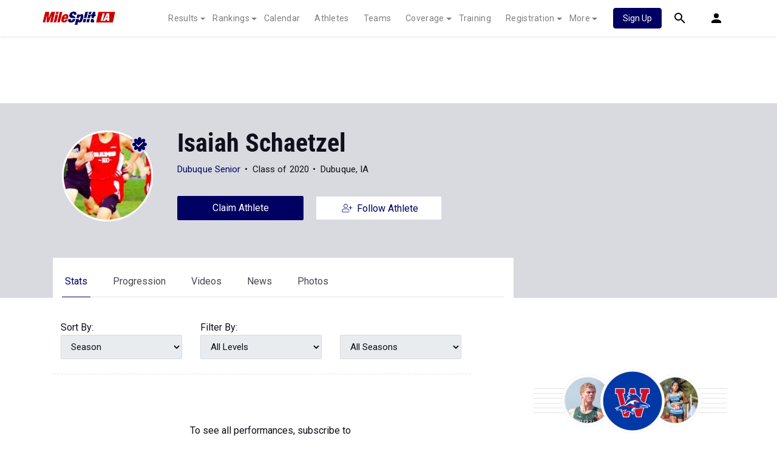

--- FILE ---
content_type: text/html; charset=UTF-8
request_url: https://ia.milesplit.com/athletes/6424826-isaiah-schaetzel
body_size: 20116
content:
    
<!doctype html>
<html lang="en">
    <head>
        <script src="https://cmp.osano.com/AzyWAQS5NWEEWkU9/eab0a836-8bac-45b1-8b3e-e92e57e669db/osano.js?language=en"></script>
<script src="https://www.flolive.tv/osano-flo.js" ></script>        <!-- Google Tag Manager -->
<script>(function(w,d,s,l,i){w[l]=w[l]||[];w[l].push({'gtm.start':
            new Date().getTime(),event:'gtm.js'});var f=d.getElementsByTagName(s)[0],
        j=d.createElement(s),dl=l!='dataLayer'?'&l='+l:'';j.async=true;j.src=
        'https://www.googletagmanager.com/gtm.js?id='+i+dl;f.parentNode.insertBefore(j,f);
    })(window,document,'script','dataLayer','GTM-M962P37');</script>
<!-- End Google Tag Manager -->        <title>Isaiah Schaetzel - Stats</title>

        <!-- Meta Block -->
                    <meta charset="utf-8">
            <meta http-equiv="Content-Type" content="text/html; charset=utf-8" />
            <meta name="application-name" content="MileSplit Iowa" />
            <meta name="MobileOptimized" content="width" />
            <meta name="HandheldFriendly" content="true" />
            <meta name="apple-mobile-web-app-capable" content="yes" />
            <meta name="apple-mobile-web-app-status-bar-style" content="black" />
            <meta name="apple-touch-fullscreen" content="YES" />
            <meta name="viewport" content="width=device-width,initial-scale=1.0,minimum-scale=1.0,minimal-ui" />
            <meta name="format-detection" content="telephone=no;address=no;email=no" />
            <meta name="inmobi-site-verification" content="d3ac33f46ed8e33a0b3afa297531f596" />

            <!-- Meta SEO Block -->
                                                                                <meta name="keywords" content="Isaiah,Schaetzel,Dubuque,IA,USA,," />
                                                        <!-- End Meta SEO Block -->

            <!-- Meta Social Block -->
                            <!-- Facebook/OpenGraph -->
                <meta property="fb:admins" content="506280686,508214191" />
                <meta property="fb:app_id" content="261198561567" />
                <meta property="fb:page_id" content="104136371855" />
                <meta property="og:site_name" content="MileSplit Iowa" />
                <meta property="og:type" content="profile" />
                <meta property="og:title" name="twitter:title" content="Isaiah Schaetzel - Stats" />
                                                    <meta property="og:image" name="twitter:image:src" content="https://assets.sp.milesplit.com/athlete_photos/6424826?v=1" />
                                <!-- Twitter -->
                <meta name="twitter:card" content="summary">
                <meta name="twitter:site" content="@milesplit">
                        <!-- End Meta Social Block -->
                <!-- End Meta Block -->

        <!-- Schema.org -->
            <script type="application/ld+json">{
  "@context": "https://schema.org",
  "@type": "Person",
  "name": "Isaiah Schaetzel",
  "image": "https://assets.sp.milesplit.com/athlete_photos/6424826?v=1",
  "affiliation": "",
  "gender": "Female",
  "url": "https://ia.milesplit.com/athletes/6424826-isaiah-schaetzel"
}</script>
        <!-- End Schema.org -->

        <link rel="canonical" href="https://ia.milesplit.com/athletes/6424826-isaiah-schaetzel" />

        <!-- Icons -->
        <link href="https://assets.sp.milesplit.com/images/milesplit-favicon.png" rel="apple-touch-icon" />
        <link href="https://assets.sp.milesplit.com/images/milesplit-favicon.png" rel="shortcut icon" />
        <link rel="img_src" href="https://assets.sp.milesplit.com/images/milesplit-favicon.png" />

        <!-- Social/Sharing -->
        <link rel="publisher" href="https://plus.google.com/106335681194473166154" />

        <!-- CSS Block -->
                        <link rel="stylesheet" href="https://css.sp.milesplit.com/milesplit/styles.css?build=20260115153858">
            <link rel="stylesheet" href="https://css.sp.milesplit.com/milesplit/recaptcha.css?build=20260115153858"/>
            <link rel="stylesheet" href="https://maxcdn.bootstrapcdn.com/font-awesome/4.6.3/css/font-awesome.min.css">
        
    <link rel="stylesheet" href="https://css.sp.milesplit.com/milesplit/pages/athletes.css?build=20260115153858"/>
        <!-- End CSS Block -->

        <!-- Head Scripts Block -->
                            <script src="https://code.jquery.com/jquery-3.3.1.min.js" integrity="sha256-FgpCb/KJQlLNfOu91ta32o/NMZxltwRo8QtmkMRdAu8=" crossorigin="anonymous"></script>
            <script src="https://js.sp.milesplit.com/3rdparty/twbs/4.1.0/bootstrap.bundle.js?build=20260115153858"></script>
            <script src="https://www.recaptcha.net/recaptcha/enterprise.js?render=6LcfSNkjAAAAAEt-bQi1C9XVNfjQ8K_v-LXHecZj"></script>
            <!-- Google Analytics -->
            <script type="text/javascript">
                window.dataLayer = window.dataLayer || [];
                dataLayer.push ({
                                    'siteId'  : '16',
                    'tld'     : 'com'
                });
            </script>

            <!-- Clarity -->
                            <script src="https://js.sp.milesplit.com/3rdparty/clarity.js?build=20260115153858"></script>
            
            <!-- Segment -->
            <script src="https://js.sp.milesplit.com/3rdparty/platform.js?build=20260115153858"></script>
            <script>
                !function(){var analytics=window.analytics=window.analytics||[];if(!analytics.initialize)if(analytics.invoked)window.console&&console.error&&console.error("Segment snippet included twice.");else{analytics.invoked=!0;analytics.methods=["trackSubmit","trackClick","trackLink","trackForm","pageview","identify","reset","group","track","ready","alias","debug","page","once","off","on","addSourceMiddleware","addIntegrationMiddleware","setAnonymousId","addDestinationMiddleware"];analytics.factory=function(e){return function(){var t=Array.prototype.slice.call(arguments);t.unshift(e);analytics.push(t);return analytics}};for(var e=0;e<analytics.methods.length;e++){var key=analytics.methods[e];analytics[key]=analytics.factory(key)}analytics.load=function(key,e){var t=document.createElement("script");t.type="text/javascript";t.async=!0;t.src="https://siop.flosports.tv/siop.js/v1/" + key + "/siop.min.js";;var n=document.getElementsByTagName("script")[0];n.parentNode.insertBefore(t,n);analytics._loadOptions=e};analytics._writeKey="r90fhunU3ddJmMaXcBYXLtAi2vkJHc5g";analytics._cdn="https://siop.flosports.tv";analytics.SNIPPET_VERSION="5.2.0";
                    analytics.load("aNJHVzqtABqlCj8RMdLp4YsCVZ51nbs3");
                    // Do identity call
                    let rawSegmentIdentity = '';

                    let userIdentity = false;
                    if (rawSegmentIdentity){
                        userIdentity = JSON.parse(rawSegmentIdentity);
                    }

                    if (userIdentity) {
                        analytics.identify(
                            '',
                            userIdentity
                        );
                    }
                    // Do page call
                    let args = ["Athlete",{"browser":"Chrome","browser_version":"131.0.0.0","component":"App Component","device":"Desktop","device_brand":"Apple","node_id":6424826,"node_type":"Athlete","page_category":"Athlete","subpage_category":null,"paywall_present":1,"vertical":"MileSplit","site_id":15,"milesplit_site_id":"16","milesplit_site_code":"ia"}];
                    if (args.length > 1) {
                        analytics.page(
                            args[0],
                            args[1]
                        );
                    }
                    else {
                        analytics.page();
                    }
                }}();
            </script>
            <script src="https://js.sp.milesplit.com/drivefaze/segment.js?build=20260115153858"></script>

            <!-- cointoss -->
            <script src="https://js.sp.milesplit.com/drivefaze/cointoss.js?build=20260115153858"></script>

            <!-- Framework -->
            <script src="https://js.sp.milesplit.com/drivefaze/prereq.js?build=20260115153858"></script>
            <script src="https://js.sp.milesplit.com/drivefaze/core.js?build=20260115153858"></script>
            <script src="https://js.sp.milesplit.com/drivefaze/api.js?build=20260115153858"></script>
            <script src="https://js.sp.milesplit.com/drivefaze/modal.js?build=20260115153858"></script>
            <script type="text/javascript">
                var ads = {
                    'ga': {
                        'send': {
                            'hitType'         : 'event',
                            'eventCategory'   : 'dfp',
                            'eventAction'     : 'Initializing',
                            'eventLabel'      : 'Hi',
                            'eventValue'      : 'Hi',
                            'hitCallBack'     : function() {
                                _DF_.log('DFP Callback');
                            }
                        }
                    },
                    'page': {"subdomain":"ia","module":"athletes","moduleId":6424826,"keywords":"","account":"NA"},
                    'rules': []                };
                window.adData = ads;
            </script>


            <script src="https://js.sp.milesplit.com/drivefaze/pro/paywall.js?build=20260115153858"></script>


            <!-- Initialize site settings -->
            <script type="text/javascript">
                _DF_.init({
                    subDomain: 'ia',
                    rootDomain: 'milesplit.com',
                    userName: '',
                    userToken:'',
                    userID: '',
                    appName: 'MileSplit',
                    appHash: '37a075598f4407474b49543564ba5ac9',
                    siteId: '16',
                    site: {"id":"16","subdomain":"ia","shorthand":"IA","regionName":"Iowa","country":"USA","regionCode":"USA-IA","name":"MileSplit Iowa","baseUrl":"http:\/\/ia.milesplit.us","type":"state","contactName":"","contactEmail":"","twitterUser":"MileSplitIA","twitterToken":"","twitterSecret":"","twitterWidgetId":"631840806685437952","googlePlus":"","facebookPage":"","instagramUser":"","standardsId":"30","districtWord":"District","regionWord":"Region","conferenceWord":"Conference","countyWord":"County","classificationWord":"Classification","trackWord":"track & field","coversMs":"0","coversCollege":"0","indoor":"indoor","fieldUnits":"english","sports":"outdoor,indoor,cc,road","levels":"ms,hs,college","hsBoysCc":"5000m","hsGirlsCc":"5000m","hsGirlsOutdoor":"100m,200m,400m,800m,1500m,3000m,100H,400H,4x100m,4x200m,4x400m,4x800m,SMR,4x100SHR,S,D,LJ,HJ","hsBoysOutdoor":"100m,200m,400m,800m,1600m,3200m,110H,400H,4x100m,4x200m,4x400m,4x800m,SMR,4x110SHR,S,D,LJ,HJ","hsGirlsIndoor":"55m,60m,200m,400m,800m,1500m,1600m,3000m,3200m,55H,60H,4x200m,4x400m,4x800m,SMR,HJ,LJ,PV,S,TJ","hsBoysIndoor":"55m,60m,200m,400m,800m,1600m,3000m,3200m,55H,60H,4x200m,4x400m,4x800m,SMR,4x55SHR,HJ,LJ,S","msBoysCc":"5000m","msGirlsCc":"4000m","msBoysOutdoor":"100m,200m,400m,800m,1600m,3200m,110H,400H-30,4x100m,4x200m,4x400m,4x800m,SMR,4x110SHR,S,D,LJ,HJ","msGirlsOutdoor":"100m,200m,400m,800m,1500m,3000m,100H,400H,4x100m,4x200m,4x400m,4x800m,SMR,4x100SHR,S,D,LJ,HJ","separateClassesByGender":"1","vacant":"0","stats":"1","subscriptionRankings":"1","subscriptionStats":"1","subscriptionAthletes":"1","rankingsOptions":"level,league,dual,hand,wind,grade","rankingsDefaultWind":"all","rankingsDefaultLocation":"all","rankingsDefaultMeetType":"all","rankingsShowPolarBear":"0","outdoorStartRankings":"0215","ccStartRankings":"0820","indoorStartRankings":"1201","outdoorStartCalendar":"0201","ccStartCalendar":"0615","indoorStartCalendar":"1120","frontPageHtml":"","redirectTo":"","mailchimpInterestId":"13","frontPageVideoPlayer":"1","managerId":"192","state":"IA"},
                    accounts: {"domain":"https:\/\/accounts.milesplit.com","apiDomain":"https:\/\/api30.milesplit.com","signup":"\/signup","join":"\/join","login":"\/login","loginSuper":"\/login\/super","forgot":"\/login\/forgot","logout":"\/logout","register":"\/register","account":"\/account\/information","editAccount":"\/settings\/edit","subscription":"\/account\/subscriptions"}
                });
            </script>
        
    <script src="https://js.sp.milesplit.com/3rdparty/validation/jquery.validate.js?build=20260115153858"></script>
    <script src="https://js.sp.milesplit.com/3rdparty/validation/additional-methods.js?build=20260115153858"></script>
    <script type="text/javascript" src="https://js.sp.milesplit.com/3rdparty/moment/moment.2.26.0.min.js?build=20260115153858"></script>
    <script src="https://cdnjs.cloudflare.com/ajax/libs/handlebars.js/4.7.7/handlebars.runtime.min.js" integrity="sha512-1JsLHOJ3aKKxY96SA64yDTGQXo46wjivsGj6LiZGQaz0V6cGpGjfFOm1fnH9WkNwf8FFaIU8jVrvAjSESKESww==" crossorigin="anonymous" referrerpolicy="no-referrer"></script>
    <link href="https://css.sp.milesplit.com/drivefaze/personalization/onboardingCTA.css?build=20260115153858" rel="stylesheet"/>
    <link href="https://css.sp.milesplit.com/drivefaze/personalization/sidebarWidget.css?build=20260115153858" rel="stylesheet"/>
    <link href="https://css.sp.milesplit.com/drivefaze/personalization/claimAthlete.css?build=20260115153858" rel="stylesheet"/>
    <script src="https://js.sp.milesplit.com/drivefaze/handlebarTemplates.js?build=20260115153858"></script>
    <script src="https://js.sp.milesplit.com/drivefaze/personalization/handlebarTemplates.js?build=20260115153858"></script>

            <script type="text/javascript" src="https://js.sp.milesplit.com/drivefaze/personalization/joinAthleteWidget.js?build=20260115153858"></script>
    

    <script src="https://js.sp.milesplit.com/drivefaze/modal/video.js?build=20260115153858"></script>
    <script src="https://js.sp.milesplit.com/3rdparty/moment.js?build=20260115153858"></script>
    <script src="https://js.sp.milesplit.com/3rdparty/owl/owl.carousel.min.js?build=20260115153858"></script>
    <script src="https://js.sp.milesplit.com/3rdparty/owl/owl.carousel.thumbs.min.js?build=20260115153858"></script>
    <script src="https://js.sp.milesplit.com/3rdparty/owl/touch-scroll.min.js?build=20260115153858"></script>
    <script type="text/javascript" src="https://js.sp.milesplit.com/drivefaze/personalization/videosWidget.js?build=20260115153858"></script>
        <!-- End Head Scripts Block -->
    </head>

    <body class="body athlete-profiles stats">
    <!-- Google Tag Manager (noscript) -->
<noscript><iframe src="https://www.googletagmanager.com/ns.html?id=GTM-M962P37"
                  height="0" width="0" style="display:none;visibility:hidden"></iframe></noscript>
<!-- End Google Tag Manager (noscript) -->    <!-- Body Open Block -->
    
    <!-- AJAX Loader -->
<div id="loader">
    <div class="loaderMsgContainer">
        <div class="loaderMsg">
            <svg xmlns="http://www.w3.org/2000/svg" class="icon-animated icon-spinner" width="24" height="24" viewBox="0 0 24 24">
    <path class="icon-spinner-base" d="M12 20a8 8 0 0 1-8-8 8 8 0 0 1 8-8 8 8 0 0 1 8 8 8 8 0 0 1-8 8m0-18A10 10 0 0 0 2 12a10 10 0 0 0 10 10 10 10 0 0 0 10-10A10 10 0 0 0 12 2z"/>
    <path class="icon-spinner-top" d="M12 4V2A10 10 0 0 0 2 12h2a8 8 0 0 1 8-8z">
        <animateTransform attributeName="transform" attributeType="XML" dur="1s" from="0 12 12" repeatCount="indefinite" to="360 12 12" type="rotate"/>
    </path>
</svg>
            <span class="loaderText">Loading</span>
        </div>
    </div>
</div>
<!-- End AJAX Loader -->
    <!-- Header Block -->
            <header class="navbar-height">

                                                                                                <div class="navbar-wrap navbar-white">
        <div class="container">
            <nav class="navbar navbar-expand-lg">
                <button class="navbar-toggler collapsed" type="button" data-toggle="collapse" data-target="#navbarNav">
                    <span class="navbar-toggler-icon"></span>
                </button>
                <a href="/"
                   class="navbar-brand logo-ia"><span>MileSplit Iowa</span></a>
                <div class="collapse navbar-collapse" id="navbarNav">
                    <ul class="navbar-nav">
                        <li class="nav-item dropdown">
                            <a href="#" class="nav-link dropdown-toggle" data-toggle="dropdown">
                                Results
                            </a>
                            <div class="dropdown-menu">
                                <div class="container">
                                    <a class="dropdown-item" href="/results">
                                        Meet Results
                                    </a>
                                    <a class="dropdown-item" href="http://milesplit.live/overall">
                                        Live Results
                                    </a>
                                </div>
                            </div>
                        </li>
                        <li class="nav-item dropdown">
                            <a href="#" class="nav-link dropdown-toggle" data-toggle="dropdown">
                                Rankings
                            </a>
                            <div class="dropdown-menu">
                                <div class="container">
                                    <a class="dropdown-item" href="/rankings/flo50?year=2026&category=track">
                                        COROS MileSplit50
                                    </a>
                                    <a class="dropdown-item" href="/rankings/leaders/high-school-boys/cross-country">
                                        XC Lists</a>
                                    <a class="dropdown-item" href="/rankings/leaders/high-school-boys/indoor-track-and-field">
                                        Indoor Lists
                                    </a>
                                    <a class="dropdown-item" href="/rankings/leaders/high-school-boys/outdoor-track-and-field">
                                        Outdoor Lists
                                    </a>
                                    <a class="dropdown-item" href="/virtual-meets">
                                        Virtual Meets
                                    </a>
                                    <a class="dropdown-item" href="/teamscores">
                                        XC Team Scores
                                    </a>
                                    <a class="dropdown-item" href="/athletes/compare">
                                        Compare Athletes
                                    </a>
                                </div>
                            </div>
                        </li>
                        <li class="nav-item">
                            <a href="/calendar" class="nav-link">
                                Calendar
                            </a>
                        </li>
                        <li id="navAthletes" class="nav-item">
                            <a href="/athletes" class="nav-link">
                                Athletes
                            </a>
                        </li>
                                                    <li class="nav-item">
                                <a href="/teams" class="nav-link">
                                    Teams
                                </a>
                            </li>
                                                <li class="nav-item dropdown">
                            <a href="#" class="nav-link dropdown-toggle" data-toggle="dropdown">
                                Coverage
                            </a>
                            <div class="dropdown-menu">
                                <div class="container">
                                    <a class="dropdown-item" href="/photos">
                                        Photos
                                    </a>
                                    <a class="dropdown-item" href="/videos/meets">
                                        Videos
                                    </a>
                                    <a class="dropdown-item" href="/articles">
                                        Articles Archive
                                    </a>
                                    <a class="dropdown-item" href="/signings">
                                        College Commitments
                                    </a>
                                </div>
                            </div>
                        </li>
                        <li class="nav-item">
                            <a href="/training" class="nav-link">
                                Training
                            </a>
                        </li>
                        <li class="nav-item dropdown">
                            <a href="#" class="nav-link dropdown-toggle" data-toggle="dropdown">
                                Registration
                            </a>
                            <div class="dropdown-menu">
                                <div class="container">
                                    <a class="dropdown-item" href="/registration-landing">
                                        About
                                    </a>
                                    <a class="dropdown-item" href="/meet-creation">
                                        Setup Meet
                                    </a>
                                                                        <a class="dropdown-item" href="https://support.milesplit.com">
                                        FAQ/Help
                                    </a>
                                </div>
                            </div>
                        </li>
                        <li class="nav-item dropdown">
                            <a href="#" class="nav-link dropdown-toggle" data-toggle="dropdown">
                                More
                            </a>
                            <div class="dropdown-menu">
                                <div class="container">
                                    <a class="dropdown-item" href="https://www.boulderbibs.com/collections/milesplit" target="_blank">Bibs</a>
                                                                            <a class="dropdown-item" href="/timing">
                                            Timing Companies
                                        </a>
                                                                        <a class="dropdown-item" href="/calc">
                                        Conversion Calculator
                                    </a>
                                    <a class="dropdown-item" href="/racetab">
                                        RaceTab
                                    </a>
                                    <a class="dropdown-item" href="/network">
                                        MileSplit Network
                                    </a>

                                </div>
                            </div>
                        </li>
                    </ul>
                </div>

                                <nav id="navbarUpgradePill" class="navbarUpgradePill">
                    <div class="button">
                        <a href="/join">
                            <button class="btn btn-primary btn-s">Sign Up</button>
                        </a>
                    </div>
                </nav>
                
                <div id="navbarSearch" class="navbarSearch">
                    <a href="/search">
                        <div class="icon icon-search navbar-height"></div>
                    </a>
                </div>

                <div id="navbarAccount" class="navbarAccount dropdown">
                    <div class="icon icon-account navbar-height" data-toggle="dropdown">
                        <span>Account</span>
                    </div>
                    <div class="dropdown-menu">
                        <div class="container">
                                                            <a class="dropdown-item" href="/login?next=https%3A%2F%2Fia.milesplit.com%2Fathletes%2F6424826-isaiah-schaetzel&ref=navbar">
                                    Log In
                                </a>
                                <a class="dropdown-item" href="/join?next=https%3A%2F%2Fia.milesplit.com%2Fathletes%2F6424826-isaiah-schaetzel&ref=navbar">
                                    Sign Up
                                </a>
                                                    </div>
                    </div>
                </div>
            </nav>
        </div>
    </div>
</header>

<script type="text/javascript">
    new Drivefaze.Cointoss('mspt_3577_logged_out_upgrade_pill_v2', {
        variationId: ,
        toggleVariation: false
    });
</script>
            <!-- End Header Block -->

        <!-- Leaderboard Atf Ad Block -->
        
    <div id="skin"></div>
    <div id="leaderboard_head" class="leaderboard">
        <div id="leaderboard_atf"></div>
        <div id="leaderboard_promo"></div>
        <div id="pushdown"></div>
    </div>
        <!-- End Leaderboard Atf Ad Block -->

        <!-- Post Header Block -->
            <div class="col-12 hero has-photo">
        <div class="container">
                            <a href="https://ia.milesplit.com/athletes/6424826-isaiah-schaetzel">
                                        <div class="profile-photo">
                        <div class="image-wrapper">
                            <img src="https://assets.sp.milesplit.com/athlete_photos/6424826?v=1"
                                 alt="Isaiah Schaetzel">
                        </div>
                                                    <svg xmlns="http://www.w3.org/2000/svg" viewBox="0 0 30 30" class="icon icon-verified">
  <path  fill="#000062" d="M29 15c0-1.9-1.1-3.7-2.7-4.7.5-1.8 0-3.9-1.4-5.2-1.4-1.4-3.4-1.9-5.2-1.4C18.7 2.1 16.9 1 15 1s-3.7 1.1-4.7 2.7c-1.8-.5-3.9 0-5.2 1.4-1.4 1.4-1.9 3.4-1.4 5.2C2.1 11.3 1 13.1 1 15s1.1 3.7 2.7 4.7c-.5 1.8 0 3.9 1.4 5.2 1.4 1.4 3.5 1.9 5.2 1.4C11.2 28 13 29 15 29s3.7-1.1 4.7-2.7c1.8.5 3.8 0 5.2-1.4 1.4-1.4 1.9-3.4 1.4-5.2 1.6-1 2.7-2.8 2.7-4.7z"/>
  <path fill="#d9dae0" d="M15 30c-1 0-2-.3-2.9-.8-.9-.5-1.6-1.2-2.1-2.1-1 .3-2 .3-3 0s-1.9-.8-2.6-1.5c-.7-.7-1.2-1.6-1.5-2.6-.3-1-.3-2 0-3-.9-.5-1.6-1.2-2.1-2.1C.3 17 0 16 0 15s.3-2 .8-2.9c.5-.9 1.2-1.6 2.1-2.1-.3-1-.3-2 0-3s.8-1.9 1.5-2.6C5.1 3.7 6 3.2 7 2.9c1-.3 2-.3 3 0 .5-.9 1.2-1.6 2.1-2.1 1.8-1 4-1 5.8 0 .9.5 1.6 1.2 2.1 2.1 1-.3 2-.3 3 0s1.9.8 2.6 1.5c.7.7 1.2 1.6 1.5 2.6.3 1 .3 2 0 3 .9.5 1.6 1.2 2.1 2.1.5.9.8 1.9.8 2.9s-.3 2-.8 2.9c-.5.9-1.2 1.6-2.1 2.1.3 1 .3 2 0 3s-.8 1.9-1.5 2.6c-.7.7-1.6 1.2-2.6 1.5-1 .3-2 .3-3 0-.5.9-1.2 1.6-2.1 2.1-.9.5-1.9.8-2.9.8zm-3.2-7.4l.5 2.1c.1.3.2.6.3.8.2.4.6.8 1 1 .8.5 1.9.5 2.8 0 .4-.2.8-.6 1-1 .1-.2.2-.5.3-.8l.5-2.1 1.8 1.2c.2.2.5.3.8.4.5.1 1 .1 1.4 0 .5-.1.9-.4 1.2-.7.3-.3.6-.8.7-1.2.1-.5.1-1 0-1.5-.1-.3-.2-.5-.4-.8l-1.2-1.8 2.1-.5c.3-.1.6-.2.8-.3.4-.2.8-.6 1-1 .5-.4.6-.9.6-1.4 0-.5-.1-1-.4-1.4-.2-.4-.6-.8-1-1-.2-.1-.5-.2-.8-.3l-2.1-.5 1.2-1.8c.2-.2.3-.5.4-.8.1-.5.1-1 0-1.4-.1-.5-.4-.9-.7-1.2-.3-.3-.8-.6-1.2-.7-.5-.1-1-.1-1.5 0-.4 0-.7.1-.9.3l-1.8 1.2-.5-2.1c-.1-.3-.2-.6-.3-.8-.2-.4-.6-.8-1-1-.8-.5-1.9-.5-2.8 0-.4.2-.8.6-1 1-.1.2-.2.5-.3.8l-.5 2.1L10 6.2c-.2-.2-.5-.3-.8-.4-.5-.1-1-.1-1.5 0-.4.1-.8.4-1.2.7-.3.4-.6.8-.7 1.3-.1.5-.1 1 0 1.5.1.2.2.5.4.7l1.2 1.8-2.1.5c-.3.1-.6.2-.8.3-.4.2-.8.6-1 1-.4.4-.5.9-.5 1.4 0 .5.1 1 .4 1.4.2.4.6.8 1 1 .3.1.5.2.8.3l2.1.5L6.2 20c-.2.2-.3.5-.4.8-.1.5-.1 1 0 1.5s.4.9.7 1.2c.4.4.8.6 1.2.7.5.1 1 .1 1.4 0 .3-.1.5-.2.8-.4l1.9-1.2z" />
  <path fill="#fff" d="M20.9 12.1l-7.5 6.8c-.2.2-.5.2-.7 0l-3.5-3.3c-.2-.2-.2-.5-.1-.6l.4-.3c.2-.2.5-.2.7 0l2.9 2.6 6.8-6.1c.2-.2.5-.2.7 0l.3.3c.1.1.1.4 0 .6z" />
</svg>
                                            </div>
                </a>
            <h1 id="athleteName" class="athlete-name">Isaiah Schaetzel</h1>
                                        <p class="athlete-info">
                    <span class="current-school"><a
                                href="https://ia.milesplit.com/teams/20394-dubuque-senior">Dubuque Senior</a></span>
                                            <span class="grad-year">Class of 2020</span>
                                        <span class="city-state">Dubuque, IA</span>
                </p>
                                                                        <button id="claimAthlete" class="btn btn-primary btn-l claim-athlete unlogged"
                        data-athlete-id="6424826" data-user-id=""
                        data-user-cell="">Claim Athlete
                </button>
                                                                        <a id="followAthlete" class="btn btn-primary btn-l follow-athlete" href="https://ia.milesplit.com/athletes/6424826-isaiah-schaetzel/follow">
                        <svg xmlns="http://www.w3.org/2000/svg" class="icon icon-follow" width="24" height="24" viewBox="0 0 24 24">
    <path d="M9.4 12.1c1.8 0 3.4-1.5 3.4-3.4s-1.5-3.5-3.4-3.5-3.3 1.5-3.3 3.5 1.5 3.4 3.3 3.4zm0-6c1.4 0 2.6 1.1 2.6 2.6s-1.1 2.6-2.6 2.6S6.9 10 6.9 8.7 8 6.1 9.4 6.1zm2.4 6.8c-.7 0-1.1.4-2.4.4s-1.6-.4-2.4-.4c-1.9 0-3.6 1.6-3.6 3.6v1.1c0 .7.6 1.2 1.2 1.2H14c.7 0 1.2-.6 1.2-1.2v-1.1c.2-2-1.4-3.6-3.4-3.6zm2.8 4.7c0 .2-.2.4-.4.4H4.7c-.2 0-.4-.2-.4-.4v-1.1c0-1.5 1.2-2.8 2.8-2.8.5 0 1 .4 2.4.4s1.8-.4 2.4-.4c1.5 0 2.8 1.2 2.8 2.8v1.1zm5.9-6.2v.4c0 .1-.1.2-.2.2h-2.4v2.4c0 .1-.1.2-.2.2h-.4c-.1 0-.2-.1-.2-.2V12h-2.4c-.1 0-.2-.1-.2-.2v-.4c0-.1.1-.2.2-.2h2.4V8.9c0-.1.1-.2.2-.2h.4c.1 0 .2.1.2.2v2.4h2.4c.1-.1.2 0 .2.1z"/>
</svg>
                        <span>Follow Athlete</span>
                    </a>
                                    </div>
        <div class="container">
            <div class="row">
                <nav class="profile-navigation col-md-8 col-sm-12 has-photo athlete-profile-action">
                    <ul class="list-unstyled">
                        <li class=" active"><a href="https://ia.milesplit.com/athletes/6424826-isaiah-schaetzel/stats">Stats</a>
                        </li>
                        <li class=""><a
                                    href="https://ia.milesplit.com/athletes/6424826-isaiah-schaetzel/progression">Progression</a></li>
                        <li class=""><a
                                    href="https://ia.milesplit.com/athletes/6424826-isaiah-schaetzel/videos">Videos</a></li>
                        <li class=""><a href="https://ia.milesplit.com/athletes/6424826-isaiah-schaetzel/articles">News</a>
                        </li>
                        <li class=""><a
                                    href="https://ia.milesplit.com/athletes/6424826-isaiah-schaetzel/photos">Photos</a></li>
                    </ul>
                </nav>
            </div>
        </div>
    </div>
        <!-- End Post Header Block -->

        <!-- Page Block -->
                    <div class="page container ">
                                                                    <div class="row position-relative">
                    <!-- Template Block -->
                        <main class="main col-sm-12 col-md-8" role="main">

    
            
        <div class="stat-heading">
    <div class="row">
        <div class="col-sm-4">
            <div class="sort-by">Sort By:</div>
            <select id="sortStatsBy" class="form-control form-control-md-up-m" disabled>
                <option value="bySeason" selected>Season</option>
                <option value="byEvent" >Event</option>
                <option value="byDate" >Date</option>
            </select>
        </div>
        <div class="col-sm-8">
            <div class="sort-by">Filter By:</div>
            <div class="row">
                <div class="col-sm-6">
                    <select id="filterLevel" class="form-control form-control-md-up-m" disabled>
                        <option value="all">All Levels</option>
                        <option value="MS">Middle School</option>
                        <option value="HS">High School</option>
                        <option value="College">College</option>
                    </select>
                </div>
                <div class="col-sm-6">
                    <select id="filterSeason" class="form-control form-control-md-up-m" disabled>
                        <option value="all">All Seasons</option>
                        <option value="Indoor">Indoor</option>
                        <option value="Outdoor">Outdoor</option>
                        <option value="CC">Cross Country</option>
                    </select>
                </div>
            </div>
        </div>
    </div>
</div>
    <div id="proCallToAction" class="">
        <p>To see all performances,
            <span class="MSPT-3471-experiment">subscribe to</span>
            <span class="MSPT-3471-experiment" style="display: none">start your free seven day trial</span>
        </p>
        <figure><img src="/css/logos/milesplit-logo.png" alt="MileSplit Logo"/></figure>

                <a class="btn btn-l btn-primary segment-tracked" href="/join?ref=athlete-6424826-tab-stats&amp;next=https%3A%2F%2Fia.milesplit.com%2Fathletes%2F6424826-isaiah-schaetzel" data-segment="{&quot;event_fired&quot;:&quot;Link Clicked&quot;,&quot;name&quot;:&quot;Join Now - Athlete Profile&quot;}">
            <span class="MSPT-3471-experiment">Join Now</span>
            <span class="MSPT-3471-experiment" style="display: none">Start Your Free Trial</span>
        </a><br>
        <br>
        <p>Already a Pro member? <a class="login link" href="/login?ref=athlete-6424826-tab-stats&amp;next=https%3A%2F%2Fia.milesplit.com%2Fathletes%2F6424826-isaiah-schaetzel">Log In</a></p>
    </div>


<div id="stats" class="performance-listing blurry">
            <div class="season" data-season="indoor" data-level="hs">
        <h4>2019 - Indoor</h4>
                <div class="event">
            <p class="event-heading">800 Meter Run</p>
            <div class="container">
                                <div class="record row "
                                        >
                    <div class="seed col-4 col-md-2 pl-0">
                        <span class="">
                                                            XXX
                                                    </span>
                        <span class="video d-none d-md-inline-block" data-toggle="tooltip" data-placement="top" title="Watch Video"><img src="/css/milesplit/images/play.svg" alt="Play Video"></span>
                    </div>
                    <div class="position d-none d-md-block col-md-1">
                                                    XXX
                                            </div>
                    <div class="round d-none d-md-block col-md-2">
                                                    XXXX
                                            </div>
                    <div class="location col-7 col-md-4">
                                                    GoldenEye for N64
                                            </div>
                    <div class="date d-none d-md-block col-md-3 text-right">Mar 05, 2019</div>
                </div>
                            </div>
        </div>
                <div class="event">
            <p class="event-heading">3200 Meter Run</p>
            <div class="container">
                                <div class="record row "
                                        >
                    <div class="seed col-4 col-md-2 pl-0">
                        <span class="">
                                                            XXX
                                                    </span>
                        <span class="video d-none d-md-inline-block" data-toggle="tooltip" data-placement="top" title="Watch Video"><img src="/css/milesplit/images/play.svg" alt="Play Video"></span>
                    </div>
                    <div class="position d-none d-md-block col-md-1">
                                                    XXX
                                            </div>
                    <div class="round d-none d-md-block col-md-2">
                                                    XXXX
                                            </div>
                    <div class="location col-7 col-md-4">
                                                    The Elder Scrolls: Skyrim
                                            </div>
                    <div class="date d-none d-md-block col-md-3 text-right">Mar 05, 2019</div>
                </div>
                                <div class="record row "
                                        >
                    <div class="seed col-4 col-md-2 pl-0">
                        <span class="">
                                                            XXX
                                                    </span>
                        <span class="video d-none d-md-inline-block" data-toggle="tooltip" data-placement="top" title="Watch Video"><img src="/css/milesplit/images/play.svg" alt="Play Video"></span>
                    </div>
                    <div class="position d-none d-md-block col-md-1">
                                                    XXX
                                            </div>
                    <div class="round d-none d-md-block col-md-2">
                                                    XXXX
                                            </div>
                    <div class="location col-7 col-md-4">
                                                    Super Mario Brothers
                                            </div>
                    <div class="date d-none d-md-block col-md-3 text-right">Feb 26, 2019</div>
                </div>
                            </div>
        </div>
            </div>
        <div class="season" data-season="cc" data-level="hs">
        <h4>2018 - Cc</h4>
                <div class="event">
            <p class="event-heading">5000 Meter Run</p>
            <div class="container">
                                <div class="record row "
                                        >
                    <div class="seed col-4 col-md-2 pl-0">
                        <span class="">
                                                            XXX
                                                    </span>
                        <span class="video d-none d-md-inline-block" data-toggle="tooltip" data-placement="top" title="Watch Video"><img src="/css/milesplit/images/play.svg" alt="Play Video"></span>
                    </div>
                    <div class="position d-none d-md-block col-md-1">
                                                    XXX
                                            </div>
                    <div class="round d-none d-md-block col-md-2">
                                                    XXXX
                                            </div>
                    <div class="location col-7 col-md-4">
                                                    The Legend of Zelda: Breath of the Wild
                                            </div>
                    <div class="date d-none d-md-block col-md-3 text-right">Oct 27, 2018</div>
                </div>
                                <div class="record row "
                                        >
                    <div class="seed col-4 col-md-2 pl-0">
                        <span class="">
                                                            XXX
                                                    </span>
                        <span class="video d-none d-md-inline-block" data-toggle="tooltip" data-placement="top" title="Watch Video"><img src="/css/milesplit/images/play.svg" alt="Play Video"></span>
                    </div>
                    <div class="position d-none d-md-block col-md-1">
                                                    XXX
                                            </div>
                    <div class="round d-none d-md-block col-md-2">
                                                    XXXX
                                            </div>
                    <div class="location col-7 col-md-4">
                                                    The Legend of Zelda: Breath of the Wild
                                            </div>
                    <div class="date d-none d-md-block col-md-3 text-right">Oct 18, 2018</div>
                </div>
                                <div class="record row "
                                        >
                    <div class="seed col-4 col-md-2 pl-0">
                        <span class="">
                                                            XXX
                                                    </span>
                        <span class="video d-none d-md-inline-block" data-toggle="tooltip" data-placement="top" title="Watch Video"><img src="/css/milesplit/images/play.svg" alt="Play Video"></span>
                    </div>
                    <div class="position d-none d-md-block col-md-1">
                                                    XXX
                                            </div>
                    <div class="round d-none d-md-block col-md-2">
                                                    XXXX
                                            </div>
                    <div class="location col-7 col-md-4">
                                                    Counter Strike Global Offensive
                                            </div>
                    <div class="date d-none d-md-block col-md-3 text-right">Oct 12, 2018</div>
                </div>
                                <div class="record row "
                                        >
                    <div class="seed col-4 col-md-2 pl-0">
                        <span class="">
                                                            XXX
                                                    </span>
                        <span class="video d-none d-md-inline-block" data-toggle="tooltip" data-placement="top" title="Watch Video"><img src="/css/milesplit/images/play.svg" alt="Play Video"></span>
                    </div>
                    <div class="position d-none d-md-block col-md-1">
                                                    XXX
                                            </div>
                    <div class="round d-none d-md-block col-md-2">
                                                    XXXX
                                            </div>
                    <div class="location col-7 col-md-4">
                                                    World of Warcraft
                                            </div>
                    <div class="date d-none d-md-block col-md-3 text-right">Oct 04, 2018</div>
                </div>
                                <div class="record row "
                                        >
                    <div class="seed col-4 col-md-2 pl-0">
                        <span class="">
                                                            XXX
                                                    </span>
                        <span class="video d-none d-md-inline-block" data-toggle="tooltip" data-placement="top" title="Watch Video"><img src="/css/milesplit/images/play.svg" alt="Play Video"></span>
                    </div>
                    <div class="position d-none d-md-block col-md-1">
                                                    XXX
                                            </div>
                    <div class="round d-none d-md-block col-md-2">
                                                    XXXX
                                            </div>
                    <div class="location col-7 col-md-4">
                                                    The Legend of Zelda: Breath of the Wild
                                            </div>
                    <div class="date d-none d-md-block col-md-3 text-right">Sep 29, 2018</div>
                </div>
                                <div class="record row "
                                        >
                    <div class="seed col-4 col-md-2 pl-0">
                        <span class="">
                                                            XXX
                                                    </span>
                        <span class="video d-none d-md-inline-block" data-toggle="tooltip" data-placement="top" title="Watch Video"><img src="/css/milesplit/images/play.svg" alt="Play Video"></span>
                    </div>
                    <div class="position d-none d-md-block col-md-1">
                                                    XXX
                                            </div>
                    <div class="round d-none d-md-block col-md-2">
                                                    XXXX
                                            </div>
                    <div class="location col-7 col-md-4">
                                                    Assassins Creed
                                            </div>
                    <div class="date d-none d-md-block col-md-3 text-right">Sep 20, 2018</div>
                </div>
                                <div class="record row "
                                        >
                    <div class="seed col-4 col-md-2 pl-0">
                        <span class="">
                                                            XXX
                                                    </span>
                        <span class="video d-none d-md-inline-block" data-toggle="tooltip" data-placement="top" title="Watch Video"><img src="/css/milesplit/images/play.svg" alt="Play Video"></span>
                    </div>
                    <div class="position d-none d-md-block col-md-1">
                                                    XXX
                                            </div>
                    <div class="round d-none d-md-block col-md-2">
                                                    XXXX
                                            </div>
                    <div class="location col-7 col-md-4">
                                                    GoldenEye for N64
                                            </div>
                    <div class="date d-none d-md-block col-md-3 text-right">Sep 13, 2018</div>
                </div>
                                <div class="record row "
                                        >
                    <div class="seed col-4 col-md-2 pl-0">
                        <span class="">
                                                            XXX
                                                    </span>
                        <span class="video d-none d-md-inline-block" data-toggle="tooltip" data-placement="top" title="Watch Video"><img src="/css/milesplit/images/play.svg" alt="Play Video"></span>
                    </div>
                    <div class="position d-none d-md-block col-md-1">
                                                    XXX
                                            </div>
                    <div class="round d-none d-md-block col-md-2">
                                                    XXXX
                                            </div>
                    <div class="location col-7 col-md-4">
                                                    World of Warcraft
                                            </div>
                    <div class="date d-none d-md-block col-md-3 text-right">Sep 06, 2018</div>
                </div>
                            </div>
        </div>
            </div>
        <div class="season" data-season="outdoor" data-level="hs">
        <h4>2018 - Outdoor</h4>
                <div class="event">
            <p class="event-heading">800 Meter Run</p>
            <div class="container">
                                <div class="record row "
                                        >
                    <div class="seed col-4 col-md-2 pl-0">
                        <span class="">
                                                            XXX
                                                    </span>
                        <span class="video d-none d-md-inline-block" data-toggle="tooltip" data-placement="top" title="Watch Video"><img src="/css/milesplit/images/play.svg" alt="Play Video"></span>
                    </div>
                    <div class="position d-none d-md-block col-md-1">
                                                    XXX
                                            </div>
                    <div class="round d-none d-md-block col-md-2">
                                                    XXXX
                                            </div>
                    <div class="location col-7 col-md-4">
                                                    The Legend of Zelda: Breath of the Wild
                                            </div>
                    <div class="date d-none d-md-block col-md-3 text-right">Mar 29, 2018</div>
                </div>
                            </div>
        </div>
                <div class="event">
            <p class="event-heading">1600 Meter Run</p>
            <div class="container">
                                <div class="record row "
                                        >
                    <div class="seed col-4 col-md-2 pl-0">
                        <span class="">
                                                            XXX
                                                    </span>
                        <span class="video d-none d-md-inline-block" data-toggle="tooltip" data-placement="top" title="Watch Video"><img src="/css/milesplit/images/play.svg" alt="Play Video"></span>
                    </div>
                    <div class="position d-none d-md-block col-md-1">
                                                    XXX
                                            </div>
                    <div class="round d-none d-md-block col-md-2">
                                                    XXXX
                                            </div>
                    <div class="location col-7 col-md-4">
                                                    Assassins Creed
                                            </div>
                    <div class="date d-none d-md-block col-md-3 text-right">Apr 05, 2018</div>
                </div>
                            </div>
        </div>
                <div class="event">
            <p class="event-heading">3200 Meter Run</p>
            <div class="container">
                                <div class="record row "
                                        >
                    <div class="seed col-4 col-md-2 pl-0">
                        <span class="">
                                                            XXX
                                                    </span>
                        <span class="video d-none d-md-inline-block" data-toggle="tooltip" data-placement="top" title="Watch Video"><img src="/css/milesplit/images/play.svg" alt="Play Video"></span>
                    </div>
                    <div class="position d-none d-md-block col-md-1">
                                                    XXX
                                            </div>
                    <div class="round d-none d-md-block col-md-2">
                                                    XXXX
                                            </div>
                    <div class="location col-7 col-md-4">
                                                    Counter Strike Global Offensive
                                            </div>
                    <div class="date d-none d-md-block col-md-3 text-right">Mar 29, 2018</div>
                </div>
                            </div>
        </div>
            </div>
        <div class="season" data-season="cc" data-level="hs">
        <h4>2017 - Cc</h4>
                <div class="event">
            <p class="event-heading">5000 Meter Run</p>
            <div class="container">
                                <div class="record row "
                                        >
                    <div class="seed col-4 col-md-2 pl-0">
                        <span class="">
                                                            XXX
                                                    </span>
                        <span class="video d-none d-md-inline-block" data-toggle="tooltip" data-placement="top" title="Watch Video"><img src="/css/milesplit/images/play.svg" alt="Play Video"></span>
                    </div>
                    <div class="position d-none d-md-block col-md-1">
                                                    XXX
                                            </div>
                    <div class="round d-none d-md-block col-md-2">
                                                    XXXX
                                            </div>
                    <div class="location col-7 col-md-4">
                                                    Counter Strike Global Offensive
                                            </div>
                    <div class="date d-none d-md-block col-md-3 text-right">Oct 19, 2017</div>
                </div>
                                <div class="record row "
                                        >
                    <div class="seed col-4 col-md-2 pl-0">
                        <span class="">
                                                            XXX
                                                    </span>
                        <span class="video d-none d-md-inline-block" data-toggle="tooltip" data-placement="top" title="Watch Video"><img src="/css/milesplit/images/play.svg" alt="Play Video"></span>
                    </div>
                    <div class="position d-none d-md-block col-md-1">
                                                    XXX
                                            </div>
                    <div class="round d-none d-md-block col-md-2">
                                                    XXXX
                                            </div>
                    <div class="location col-7 col-md-4">
                                                    The Elder Scrolls: Skyrim
                                            </div>
                    <div class="date d-none d-md-block col-md-3 text-right">Oct 05, 2017</div>
                </div>
                                <div class="record row "
                                        >
                    <div class="seed col-4 col-md-2 pl-0">
                        <span class="">
                                                            XXX
                                                    </span>
                        <span class="video d-none d-md-inline-block" data-toggle="tooltip" data-placement="top" title="Watch Video"><img src="/css/milesplit/images/play.svg" alt="Play Video"></span>
                    </div>
                    <div class="position d-none d-md-block col-md-1">
                                                    XXX
                                            </div>
                    <div class="round d-none d-md-block col-md-2">
                                                    XXXX
                                            </div>
                    <div class="location col-7 col-md-4">
                                                    GoldenEye for N64
                                            </div>
                    <div class="date d-none d-md-block col-md-3 text-right">Sep 30, 2017</div>
                </div>
                                <div class="record row "
                                        >
                    <div class="seed col-4 col-md-2 pl-0">
                        <span class="">
                                                            XXX
                                                    </span>
                        <span class="video d-none d-md-inline-block" data-toggle="tooltip" data-placement="top" title="Watch Video"><img src="/css/milesplit/images/play.svg" alt="Play Video"></span>
                    </div>
                    <div class="position d-none d-md-block col-md-1">
                                                    XXX
                                            </div>
                    <div class="round d-none d-md-block col-md-2">
                                                    XXXX
                                            </div>
                    <div class="location col-7 col-md-4">
                                                    Assassins Creed
                                            </div>
                    <div class="date d-none d-md-block col-md-3 text-right">Sep 21, 2017</div>
                </div>
                                <div class="record row "
                                        >
                    <div class="seed col-4 col-md-2 pl-0">
                        <span class="">
                                                            XXX
                                                    </span>
                        <span class="video d-none d-md-inline-block" data-toggle="tooltip" data-placement="top" title="Watch Video"><img src="/css/milesplit/images/play.svg" alt="Play Video"></span>
                    </div>
                    <div class="position d-none d-md-block col-md-1">
                                                    XXX
                                            </div>
                    <div class="round d-none d-md-block col-md-2">
                                                    XXXX
                                            </div>
                    <div class="location col-7 col-md-4">
                                                    The Elder Scrolls: Skyrim
                                            </div>
                    <div class="date d-none d-md-block col-md-3 text-right">Sep 14, 2017</div>
                </div>
                                <div class="record row "
                                        >
                    <div class="seed col-4 col-md-2 pl-0">
                        <span class="">
                                                            XXX
                                                    </span>
                        <span class="video d-none d-md-inline-block" data-toggle="tooltip" data-placement="top" title="Watch Video"><img src="/css/milesplit/images/play.svg" alt="Play Video"></span>
                    </div>
                    <div class="position d-none d-md-block col-md-1">
                                                    XXX
                                            </div>
                    <div class="round d-none d-md-block col-md-2">
                                                    XXXX
                                            </div>
                    <div class="location col-7 col-md-4">
                                                    World of Warcraft
                                            </div>
                    <div class="date d-none d-md-block col-md-3 text-right">Sep 09, 2017</div>
                </div>
                                <div class="record row "
                                        >
                    <div class="seed col-4 col-md-2 pl-0">
                        <span class="">
                                                            XXX
                                                    </span>
                        <span class="video d-none d-md-inline-block" data-toggle="tooltip" data-placement="top" title="Watch Video"><img src="/css/milesplit/images/play.svg" alt="Play Video"></span>
                    </div>
                    <div class="position d-none d-md-block col-md-1">
                                                    XXX
                                            </div>
                    <div class="round d-none d-md-block col-md-2">
                                                    XXXX
                                            </div>
                    <div class="location col-7 col-md-4">
                                                    Super Mario Brothers
                                            </div>
                    <div class="date d-none d-md-block col-md-3 text-right">Sep 02, 2017</div>
                </div>
                            </div>
        </div>
            </div>
        <div class="season" data-season="outdoor" data-level="hs">
        <h4>2017 - Outdoor</h4>
                <div class="event">
            <p class="event-heading">1600 Meter Run</p>
            <div class="container">
                                <div class="record row "
                                        >
                    <div class="seed col-4 col-md-2 pl-0">
                        <span class="">
                                                            XXX
                                                    </span>
                        <span class="video d-none d-md-inline-block" data-toggle="tooltip" data-placement="top" title="Watch Video"><img src="/css/milesplit/images/play.svg" alt="Play Video"></span>
                    </div>
                    <div class="position d-none d-md-block col-md-1">
                                                    XXX
                                            </div>
                    <div class="round d-none d-md-block col-md-2">
                                                    XXXX
                                            </div>
                    <div class="location col-7 col-md-4">
                                                    World of Warcraft
                                            </div>
                    <div class="date d-none d-md-block col-md-3 text-right">May 11, 2017</div>
                </div>
                                <div class="record row "
                                        >
                    <div class="seed col-4 col-md-2 pl-0">
                        <span class="">
                                                            XXX
                                                    </span>
                        <span class="video d-none d-md-inline-block" data-toggle="tooltip" data-placement="top" title="Watch Video"><img src="/css/milesplit/images/play.svg" alt="Play Video"></span>
                    </div>
                    <div class="position d-none d-md-block col-md-1">
                                                    XXX
                                            </div>
                    <div class="round d-none d-md-block col-md-2">
                                                    XXXX
                                            </div>
                    <div class="location col-7 col-md-4">
                                                    The Elder Scrolls: Skyrim
                                            </div>
                    <div class="date d-none d-md-block col-md-3 text-right">Apr 06, 2017</div>
                </div>
                            </div>
        </div>
                <div class="event">
            <p class="event-heading">3200 Meter Run</p>
            <div class="container">
                                <div class="record row "
                                        >
                    <div class="seed col-4 col-md-2 pl-0">
                        <span class="">
                                                            XXX
                                                    </span>
                        <span class="video d-none d-md-inline-block" data-toggle="tooltip" data-placement="top" title="Watch Video"><img src="/css/milesplit/images/play.svg" alt="Play Video"></span>
                    </div>
                    <div class="position d-none d-md-block col-md-1">
                                                    XXX
                                            </div>
                    <div class="round d-none d-md-block col-md-2">
                                                    XXXX
                                            </div>
                    <div class="location col-7 col-md-4">
                                                    Grand Theft Auto 5
                                            </div>
                    <div class="date d-none d-md-block col-md-3 text-right">Apr 20, 2017</div>
                </div>
                                <div class="record row "
                                        >
                    <div class="seed col-4 col-md-2 pl-0">
                        <span class="">
                                                            XXX
                                                    </span>
                        <span class="video d-none d-md-inline-block" data-toggle="tooltip" data-placement="top" title="Watch Video"><img src="/css/milesplit/images/play.svg" alt="Play Video"></span>
                    </div>
                    <div class="position d-none d-md-block col-md-1">
                                                    XXX
                                            </div>
                    <div class="round d-none d-md-block col-md-2">
                                                    XXXX
                                            </div>
                    <div class="location col-7 col-md-4">
                                                    World of Warcraft
                                            </div>
                    <div class="date d-none d-md-block col-md-3 text-right">Mar 31, 2017</div>
                </div>
                            </div>
        </div>
            </div>
        <div class="season" data-season="indoor" data-level="hs">
        <h4>2017 - Indoor</h4>
                <div class="event">
            <p class="event-heading">1600 Meter Run</p>
            <div class="container">
                                <div class="record row "
                                        >
                    <div class="seed col-4 col-md-2 pl-0">
                        <span class="">
                                                            XXX
                                                    </span>
                        <span class="video d-none d-md-inline-block" data-toggle="tooltip" data-placement="top" title="Watch Video"><img src="/css/milesplit/images/play.svg" alt="Play Video"></span>
                    </div>
                    <div class="position d-none d-md-block col-md-1">
                                                    XXX
                                            </div>
                    <div class="round d-none d-md-block col-md-2">
                                                    XXXX
                                            </div>
                    <div class="location col-7 col-md-4">
                                                    World of Warcraft
                                            </div>
                    <div class="date d-none d-md-block col-md-3 text-right">Mar 18, 2017</div>
                </div>
                                <div class="record row "
                                        >
                    <div class="seed col-4 col-md-2 pl-0">
                        <span class="">
                                                            XXX
                                                    </span>
                        <span class="video d-none d-md-inline-block" data-toggle="tooltip" data-placement="top" title="Watch Video"><img src="/css/milesplit/images/play.svg" alt="Play Video"></span>
                    </div>
                    <div class="position d-none d-md-block col-md-1">
                                                    XXX
                                            </div>
                    <div class="round d-none d-md-block col-md-2">
                                                    XXXX
                                            </div>
                    <div class="location col-7 col-md-4">
                                                    Grand Theft Auto 5
                                            </div>
                    <div class="date d-none d-md-block col-md-3 text-right">Mar 03, 2017</div>
                </div>
                            </div>
        </div>
                <div class="event">
            <p class="event-heading">3200 Meter Run</p>
            <div class="container">
                                <div class="record row "
                                        >
                    <div class="seed col-4 col-md-2 pl-0">
                        <span class="">
                                                            XXX
                                                    </span>
                        <span class="video d-none d-md-inline-block" data-toggle="tooltip" data-placement="top" title="Watch Video"><img src="/css/milesplit/images/play.svg" alt="Play Video"></span>
                    </div>
                    <div class="position d-none d-md-block col-md-1">
                                                    XXX
                                            </div>
                    <div class="round d-none d-md-block col-md-2">
                                                    XXXX
                                            </div>
                    <div class="location col-7 col-md-4">
                                                    Counter Strike Global Offensive
                                            </div>
                    <div class="date d-none d-md-block col-md-3 text-right">Mar 13, 2017</div>
                </div>
                                <div class="record row "
                                        >
                    <div class="seed col-4 col-md-2 pl-0">
                        <span class="">
                                                            XXX
                                                    </span>
                        <span class="video d-none d-md-inline-block" data-toggle="tooltip" data-placement="top" title="Watch Video"><img src="/css/milesplit/images/play.svg" alt="Play Video"></span>
                    </div>
                    <div class="position d-none d-md-block col-md-1">
                                                    XXX
                                            </div>
                    <div class="round d-none d-md-block col-md-2">
                                                    XXXX
                                            </div>
                    <div class="location col-7 col-md-4">
                                                    Assassins Creed
                                            </div>
                    <div class="date d-none d-md-block col-md-3 text-right">Mar 07, 2017</div>
                </div>
                            </div>
        </div>
            </div>
        <div class="season" data-season="cc" data-level="hs">
        <h4>2016 - Cc</h4>
                <div class="event">
            <p class="event-heading">5000 Meter Run</p>
            <div class="container">
                                <div class="record row "
                                        >
                    <div class="seed col-4 col-md-2 pl-0">
                        <span class="">
                                                            XXX
                                                    </span>
                        <span class="video d-none d-md-inline-block" data-toggle="tooltip" data-placement="top" title="Watch Video"><img src="/css/milesplit/images/play.svg" alt="Play Video"></span>
                    </div>
                    <div class="position d-none d-md-block col-md-1">
                                                    XXX
                                            </div>
                    <div class="round d-none d-md-block col-md-2">
                                                    XXXX
                                            </div>
                    <div class="location col-7 col-md-4">
                                                    Grand Theft Auto 5
                                            </div>
                    <div class="date d-none d-md-block col-md-3 text-right">Oct 29, 2016</div>
                </div>
                                <div class="record row "
                                        >
                    <div class="seed col-4 col-md-2 pl-0">
                        <span class="">
                                                            XXX
                                                    </span>
                        <span class="video d-none d-md-inline-block" data-toggle="tooltip" data-placement="top" title="Watch Video"><img src="/css/milesplit/images/play.svg" alt="Play Video"></span>
                    </div>
                    <div class="position d-none d-md-block col-md-1">
                                                    XXX
                                            </div>
                    <div class="round d-none d-md-block col-md-2">
                                                    XXXX
                                            </div>
                    <div class="location col-7 col-md-4">
                                                    The Legend of Zelda: Breath of the Wild
                                            </div>
                    <div class="date d-none d-md-block col-md-3 text-right">Oct 20, 2016</div>
                </div>
                                <div class="record row "
                                        >
                    <div class="seed col-4 col-md-2 pl-0">
                        <span class="">
                                                            XXX
                                                    </span>
                        <span class="video d-none d-md-inline-block" data-toggle="tooltip" data-placement="top" title="Watch Video"><img src="/css/milesplit/images/play.svg" alt="Play Video"></span>
                    </div>
                    <div class="position d-none d-md-block col-md-1">
                                                    XXX
                                            </div>
                    <div class="round d-none d-md-block col-md-2">
                                                    XXXX
                                            </div>
                    <div class="location col-7 col-md-4">
                                                    GoldenEye for N64
                                            </div>
                    <div class="date d-none d-md-block col-md-3 text-right">Oct 13, 2016</div>
                </div>
                                <div class="record row "
                                        >
                    <div class="seed col-4 col-md-2 pl-0">
                        <span class="">
                                                            XXX
                                                    </span>
                        <span class="video d-none d-md-inline-block" data-toggle="tooltip" data-placement="top" title="Watch Video"><img src="/css/milesplit/images/play.svg" alt="Play Video"></span>
                    </div>
                    <div class="position d-none d-md-block col-md-1">
                                                    XXX
                                            </div>
                    <div class="round d-none d-md-block col-md-2">
                                                    XXXX
                                            </div>
                    <div class="location col-7 col-md-4">
                                                    Assassins Creed
                                            </div>
                    <div class="date d-none d-md-block col-md-3 text-right">Oct 06, 2016</div>
                </div>
                                <div class="record row "
                                        >
                    <div class="seed col-4 col-md-2 pl-0">
                        <span class="">
                                                            XXX
                                                    </span>
                        <span class="video d-none d-md-inline-block" data-toggle="tooltip" data-placement="top" title="Watch Video"><img src="/css/milesplit/images/play.svg" alt="Play Video"></span>
                    </div>
                    <div class="position d-none d-md-block col-md-1">
                                                    XXX
                                            </div>
                    <div class="round d-none d-md-block col-md-2">
                                                    XXXX
                                            </div>
                    <div class="location col-7 col-md-4">
                                                    GoldenEye for N64
                                            </div>
                    <div class="date d-none d-md-block col-md-3 text-right">Sep 29, 2016</div>
                </div>
                                <div class="record row "
                                        >
                    <div class="seed col-4 col-md-2 pl-0">
                        <span class="">
                                                            XXX
                                                    </span>
                        <span class="video d-none d-md-inline-block" data-toggle="tooltip" data-placement="top" title="Watch Video"><img src="/css/milesplit/images/play.svg" alt="Play Video"></span>
                    </div>
                    <div class="position d-none d-md-block col-md-1">
                                                    XXX
                                            </div>
                    <div class="round d-none d-md-block col-md-2">
                                                    XXXX
                                            </div>
                    <div class="location col-7 col-md-4">
                                                    GoldenEye for N64
                                            </div>
                    <div class="date d-none d-md-block col-md-3 text-right">Sep 22, 2016</div>
                </div>
                                <div class="record row "
                                        >
                    <div class="seed col-4 col-md-2 pl-0">
                        <span class="">
                                                            XXX
                                                    </span>
                        <span class="video d-none d-md-inline-block" data-toggle="tooltip" data-placement="top" title="Watch Video"><img src="/css/milesplit/images/play.svg" alt="Play Video"></span>
                    </div>
                    <div class="position d-none d-md-block col-md-1">
                                                    XXX
                                            </div>
                    <div class="round d-none d-md-block col-md-2">
                                                    XXXX
                                            </div>
                    <div class="location col-7 col-md-4">
                                                    Grand Theft Auto 5
                                            </div>
                    <div class="date d-none d-md-block col-md-3 text-right">Sep 15, 2016</div>
                </div>
                                <div class="record row "
                                        >
                    <div class="seed col-4 col-md-2 pl-0">
                        <span class="">
                                                            XXX
                                                    </span>
                        <span class="video d-none d-md-inline-block" data-toggle="tooltip" data-placement="top" title="Watch Video"><img src="/css/milesplit/images/play.svg" alt="Play Video"></span>
                    </div>
                    <div class="position d-none d-md-block col-md-1">
                                                    XXX
                                            </div>
                    <div class="round d-none d-md-block col-md-2">
                                                    XXXX
                                            </div>
                    <div class="location col-7 col-md-4">
                                                    The Legend of Zelda: Breath of the Wild
                                            </div>
                    <div class="date d-none d-md-block col-md-3 text-right">Sep 10, 2016</div>
                </div>
                                <div class="record row "
                                        >
                    <div class="seed col-4 col-md-2 pl-0">
                        <span class="">
                                                            XXX
                                                    </span>
                        <span class="video d-none d-md-inline-block" data-toggle="tooltip" data-placement="top" title="Watch Video"><img src="/css/milesplit/images/play.svg" alt="Play Video"></span>
                    </div>
                    <div class="position d-none d-md-block col-md-1">
                                                    XXX
                                            </div>
                    <div class="round d-none d-md-block col-md-2">
                                                    XXXX
                                            </div>
                    <div class="location col-7 col-md-4">
                                                    GoldenEye for N64
                                            </div>
                    <div class="date d-none d-md-block col-md-3 text-right">Sep 03, 2016</div>
                </div>
                            </div>
        </div>
            </div>
        </div>

<script type="text/javascript">
        window.truncatePerformances = function() {
        var seasons = $('.performance-listing').find('.season'),
            events = seasons.find('.event'),
            performances = events.find('.record');
        performances.slice(8).remove();
        seasons.each(function(i, element) {
            var season = $(element);
            if (season.find('.record').length === 0) {
                season.remove();
            }
        });
        events.each(function(i, element) {
            var event = $(element);
            if (event.find('.record').length === 0) {
                event.remove();
            }
        });
    };

    $(document).ready(function(){
        // Filters
        countVisiblePerformances();
        var filterLevel = null;
        var filterSeason = null;
        $('#filterLevel').on('change',function(){
            filterLevel = ($(this).val() === "all") ? null : $(this).val();
            filterSeasons();
        });
        $('#filterSeason').on('change',function(){
            filterSeason = ($(this).val() === "all") ? null : $(this).val();
            filterSeasons();
        });
        function filterSeasons() {
            var season = $('#stats .season');
            season.show();
            season.each(function(){
                var hideSeason = false;
                var hideLevel = false;
                if (filterSeason) {
                    hideSeason = (filterSeason !== $(this).data('season'));
                }
                if (filterLevel) {
                    hideLevel = (filterLevel !== $(this).data('level'));
                }
                if (hideSeason || hideLevel) {
                    $(this).hide();
                }
                countVisiblePerformances();
            });
        }
        //Count number of visible records
        function countVisiblePerformances() {
            $('#currentPerformanceCount').text($('#stats .season:visible .record').length);
        }
    });
</script>

    
        <section id="videos">

        <h4 class="section-heading">Latest Videos
                        <a href="https://ia.milesplit.com/athletes/6424826-isaiah-schaetzel/videos" class="segment-tracked custom-link" data-segment="{&quot;event_fired&quot;:&quot;Link Clicked&quot;,&quot;name&quot;:&quot;All Videos&quot;}">All Videos</a>
        </h4>
        <div class="owl-carousel variable">
                        <div class="item">
                <div class="item-container" data-id="310747" data-premium-content="1">
                    <div class="item-hero" style="background-image:url('//videos.milesplit.com/stills/310747.jpg')">
                        <div class="video-length">
                            <img src="/css/milesplit/images/play-right.svg">
                                                            04:17
                                                    </div>
                    </div>
                    <div class="item-info">
                        <div class="item-title">4A Boys - 2018 IA XC Championships</div>
                        <div class="item-date">Oct 28, 2018</div>
                    </div>
                </div>
            </div>
                    </div>
    </section>
    
    
            <div id="mobileSidebarContent">
                    


            <link rel="stylesheet" href="https://css.sp.milesplit.com/milesplit/pages/athletes/collegeprogression.css?build=20260115153858" />
<div id="collegeProgressionTracker" class="progression-aside">
    <div class="record-box">
        <h5 class="box-heading">College Progression Tracker</h5>
        <div class="container-fluid">
            <h3 class="row progression-table-prompt border-top justify-content-center pt-2 pb-2 mb-0"></h3>
            <div class="justify-content-center d-flex" style="display: none;">
                <div class="position-relative row text-center runnerDiv">
                    <div class="runner greyRunner"><svg xmlns="http://www.w3.org/2000/svg" xmlns:xlink="http://www.w3.org/1999/xlink" class="icon icon-runner-progress" height="48" width="240" viewBox="0 0 120 24">
    <path d="M20.884.879a2.511,2.511,0,1,1-2.51,2.512v0A2.51,2.51,0,0,1,20.884.879ZM9,12.278.533,20.789a1.366,1.366,0,1,0,1.932,1.932l8.214-8.26Zm13.616-1.825c-.845.124-3.176.584-3.176.584V8.273A2.185,2.185,0,0,0,18.8,6.731L14.617,2.548A1.374,1.374,0,0,0,12.9,2.111L8.84,3.856a1.1,1.1,0,0,0-.5,1.472,1.014,1.014,0,0,0,.074.128c.319.567.958.5,1.706.293l3.076-1.184,1.693,1.9-5,4.97,1.88,2.538,2.673,3.438-5.269,1a1.275,1.275,0,0,0-1.2,1.2,1.2,1.2,0,0,0,1.2,1.2h0l7.217-1a1.689,1.689,0,0,0,1.194-2.883l-3-4.022,2.4-2.471.275,2.358a1.078,1.078,0,0,0,1.193.949l.069-.01c1.4-.252,3.655-.657,4.1-.72a1.409,1.409,0,0,0,1.332-1.331,1.19,1.19,0,0,0-1.336-1.228ZM44.863.879a2.511,2.511,0,1,1-2.51,2.512v0A2.51,2.51,0,0,1,44.863.879Zm-11.885,11.4-8.466,8.511a1.366,1.366,0,0,0,1.932,1.932l8.214-8.26Zm13.616-1.825c-.845.124-3.176.584-3.176.584V8.273a2.185,2.185,0,0,0-.638-1.542L38.6,2.548a1.374,1.374,0,0,0-1.716-.437L32.819,3.856a1.1,1.1,0,0,0-.5,1.472,1.014,1.014,0,0,0,.074.128c.319.567.958.5,1.706.293l3.076-1.184,1.693,1.9-5,4.97,1.88,2.538,2.673,3.438-5.269,1a1.275,1.275,0,0,0-1.2,1.2,1.2,1.2,0,0,0,1.2,1.2h0l7.217-1a1.689,1.689,0,0,0,1.194-2.883l-3-4.022,2.4-2.471.275,2.358a1.078,1.078,0,0,0,1.193.949l.069-.01c1.4-.252,3.655-.657,4.1-.72a1.409,1.409,0,0,0,1.332-1.331,1.19,1.19,0,0,0-1.336-1.228ZM68.842.879a2.511,2.511,0,1,1-2.51,2.512v0A2.51,2.51,0,0,1,68.842.879Zm-11.885,11.4-8.466,8.511a1.366,1.366,0,1,0,1.932,1.932l8.214-8.26Zm13.616-1.825c-.845.124-3.176.584-3.176.584V8.273a2.185,2.185,0,0,0-.638-1.542L62.575,2.548a1.374,1.374,0,0,0-1.716-.437L56.8,3.856a1.1,1.1,0,0,0-.5,1.472,1.014,1.014,0,0,0,.074.128c.319.567.958.5,1.706.293l3.076-1.184,1.693,1.9-5,4.97,1.88,2.538L62.4,17.411l-5.269,1a1.275,1.275,0,0,0-1.2,1.2,1.2,1.2,0,0,0,1.2,1.2h0l7.217-1a1.689,1.689,0,0,0,1.194-2.883l-3-4.022,2.4-2.471.275,2.358a1.078,1.078,0,0,0,1.193.949l.069-.01c1.4-.252,3.655-.657,4.1-.72a1.409,1.409,0,0,0,1.332-1.331,1.19,1.19,0,0,0-1.336-1.228ZM92.821.879a2.511,2.511,0,1,1-2.51,2.512v0A2.51,2.51,0,0,1,92.821.879Zm-11.885,11.4L72.47,20.789A1.366,1.366,0,0,0,74.4,22.721l8.214-8.26Zm13.616-1.825c-.845.124-3.176.584-3.176.584V8.273a2.185,2.185,0,0,0-.638-1.542L86.554,2.548a1.374,1.374,0,0,0-1.716-.437L80.777,3.856a1.1,1.1,0,0,0-.5,1.472,1.014,1.014,0,0,0,.074.128c.319.567.958.5,1.706.293l3.076-1.184,1.693,1.9-5,4.97,1.88,2.538,2.673,3.438-5.269,1a1.275,1.275,0,0,0-1.2,1.2,1.2,1.2,0,0,0,1.2,1.2h0l7.217-1a1.689,1.689,0,0,0,1.194-2.883l-3-4.022,2.4-2.471.275,2.358a1.078,1.078,0,0,0,1.193.949l.069-.01c1.4-.252,3.655-.657,4.1-.72a1.409,1.409,0,0,0,1.332-1.331,1.19,1.19,0,0,0-1.336-1.228ZM116.8.879a2.511,2.511,0,1,1-2.51,2.512v0A2.51,2.51,0,0,1,116.8.879Zm-11.885,11.4-8.466,8.511a1.366,1.366,0,1,0,1.932,1.932l8.214-8.26Zm13.616-1.825c-.845.124-3.176.584-3.176.584V8.273a2.185,2.185,0,0,0-.638-1.542l-4.184-4.183a1.374,1.374,0,0,0-1.716-.437l-4.061,1.745a1.1,1.1,0,0,0-.5,1.472,1.014,1.014,0,0,0,.074.128c.319.567.958.5,1.706.293l3.076-1.184,1.693,1.9-5,4.97,1.88,2.538,2.673,3.438-5.269,1a1.275,1.275,0,0,0-1.2,1.2,1.2,1.2,0,0,0,1.2,1.2h0l7.217-1a1.689,1.689,0,0,0,1.194-2.883l-3-4.022,2.4-2.471.275,2.358a1.078,1.078,0,0,0,1.193.949l.069-.01c1.4-.252,3.655-.657,4.1-.72a1.409,1.409,0,0,0,1.332-1.331,1.19,1.19,0,0,0-1.336-1.228Z"/>
</svg></div>
                    <div class="position-absolute runner overflow-hidden blueRunner"><svg xmlns="http://www.w3.org/2000/svg" xmlns:xlink="http://www.w3.org/1999/xlink" class="icon icon-runner-progress-blue" height="48" width="240"  viewBox="0 0 120 24">
    <path d="M20.884.879a2.511,2.511,0,1,1-2.51,2.512v0A2.51,2.51,0,0,1,20.884.879ZM9,12.278.533,20.789a1.366,1.366,0,1,0,1.932,1.932l8.214-8.26Zm13.616-1.825c-.845.124-3.176.584-3.176.584V8.273A2.185,2.185,0,0,0,18.8,6.731L14.617,2.548A1.374,1.374,0,0,0,12.9,2.111L8.84,3.856a1.1,1.1,0,0,0-.5,1.472,1.014,1.014,0,0,0,.074.128c.319.567.958.5,1.706.293l3.076-1.184,1.693,1.9-5,4.97,1.88,2.538,2.673,3.438-5.269,1a1.275,1.275,0,0,0-1.2,1.2,1.2,1.2,0,0,0,1.2,1.2h0l7.217-1a1.689,1.689,0,0,0,1.194-2.883l-3-4.022,2.4-2.471.275,2.358a1.078,1.078,0,0,0,1.193.949l.069-.01c1.4-.252,3.655-.657,4.1-.72a1.409,1.409,0,0,0,1.332-1.331,1.19,1.19,0,0,0-1.336-1.228ZM44.863.879a2.511,2.511,0,1,1-2.51,2.512v0A2.51,2.51,0,0,1,44.863.879Zm-11.885,11.4-8.466,8.511a1.366,1.366,0,0,0,1.932,1.932l8.214-8.26Zm13.616-1.825c-.845.124-3.176.584-3.176.584V8.273a2.185,2.185,0,0,0-.638-1.542L38.6,2.548a1.374,1.374,0,0,0-1.716-.437L32.819,3.856a1.1,1.1,0,0,0-.5,1.472,1.014,1.014,0,0,0,.074.128c.319.567.958.5,1.706.293l3.076-1.184,1.693,1.9-5,4.97,1.88,2.538,2.673,3.438-5.269,1a1.275,1.275,0,0,0-1.2,1.2,1.2,1.2,0,0,0,1.2,1.2h0l7.217-1a1.689,1.689,0,0,0,1.194-2.883l-3-4.022,2.4-2.471.275,2.358a1.078,1.078,0,0,0,1.193.949l.069-.01c1.4-.252,3.655-.657,4.1-.72a1.409,1.409,0,0,0,1.332-1.331,1.19,1.19,0,0,0-1.336-1.228ZM68.842.879a2.511,2.511,0,1,1-2.51,2.512v0A2.51,2.51,0,0,1,68.842.879Zm-11.885,11.4-8.466,8.511a1.366,1.366,0,1,0,1.932,1.932l8.214-8.26Zm13.616-1.825c-.845.124-3.176.584-3.176.584V8.273a2.185,2.185,0,0,0-.638-1.542L62.575,2.548a1.374,1.374,0,0,0-1.716-.437L56.8,3.856a1.1,1.1,0,0,0-.5,1.472,1.014,1.014,0,0,0,.074.128c.319.567.958.5,1.706.293l3.076-1.184,1.693,1.9-5,4.97,1.88,2.538L62.4,17.411l-5.269,1a1.275,1.275,0,0,0-1.2,1.2,1.2,1.2,0,0,0,1.2,1.2h0l7.217-1a1.689,1.689,0,0,0,1.194-2.883l-3-4.022,2.4-2.471.275,2.358a1.078,1.078,0,0,0,1.193.949l.069-.01c1.4-.252,3.655-.657,4.1-.72a1.409,1.409,0,0,0,1.332-1.331,1.19,1.19,0,0,0-1.336-1.228ZM92.821.879a2.511,2.511,0,1,1-2.51,2.512v0A2.51,2.51,0,0,1,92.821.879Zm-11.885,11.4L72.47,20.789A1.366,1.366,0,0,0,74.4,22.721l8.214-8.26Zm13.616-1.825c-.845.124-3.176.584-3.176.584V8.273a2.185,2.185,0,0,0-.638-1.542L86.554,2.548a1.374,1.374,0,0,0-1.716-.437L80.777,3.856a1.1,1.1,0,0,0-.5,1.472,1.014,1.014,0,0,0,.074.128c.319.567.958.5,1.706.293l3.076-1.184,1.693,1.9-5,4.97,1.88,2.538,2.673,3.438-5.269,1a1.275,1.275,0,0,0-1.2,1.2,1.2,1.2,0,0,0,1.2,1.2h0l7.217-1a1.689,1.689,0,0,0,1.194-2.883l-3-4.022,2.4-2.471.275,2.358a1.078,1.078,0,0,0,1.193.949l.069-.01c1.4-.252,3.655-.657,4.1-.72a1.409,1.409,0,0,0,1.332-1.331,1.19,1.19,0,0,0-1.336-1.228ZM116.8.879a2.511,2.511,0,1,1-2.51,2.512v0A2.51,2.51,0,0,1,116.8.879Zm-11.885,11.4-8.466,8.511a1.366,1.366,0,1,0,1.932,1.932l8.214-8.26Zm13.616-1.825c-.845.124-3.176.584-3.176.584V8.273a2.185,2.185,0,0,0-.638-1.542l-4.184-4.183a1.374,1.374,0,0,0-1.716-.437l-4.061,1.745a1.1,1.1,0,0,0-.5,1.472,1.014,1.014,0,0,0,.074.128c.319.567.958.5,1.706.293l3.076-1.184,1.693,1.9-5,4.97,1.88,2.538,2.673,3.438-5.269,1a1.275,1.275,0,0,0-1.2,1.2,1.2,1.2,0,0,0,1.2,1.2h0l7.217-1a1.689,1.689,0,0,0,1.194-2.883l-3-4.022,2.4-2.471.275,2.358a1.078,1.078,0,0,0,1.193.949l.069-.01c1.4-.252,3.655-.657,4.1-.72a1.409,1.409,0,0,0,1.332-1.331,1.19,1.19,0,0,0-1.336-1.228Z"/>
</svg></div>
                </div>
            </div>

            <div class="row progression-table-info border-top pt-2 pl-2"></div>
            <div class="row progressionTable">
                <table class="table"></table>
            </div>

            <div class="row loading">
                <div class="col-12 text-center">
                    <span class="fa fa-spin fa-spinner"></span>
                </div>
            </div>
            <form class="formProgression">
                <div class="row mt-3">
                    <div class="col-sm-6 mb-3">
                        <select class="form-control form-control-md-up-m" name="eventCode">
                            <option value="60m">60m</option>
                            <option value="100m">100m</option>
                            <option value="100H">100H</option>
                            <option value="110H">110H</option>
                            <option value="200m">200m</option>
                            <option value="300H">300H</option>
                            <option value="400m">400m</option>
                            <option value="400H">400H</option>
                            <option value="800m">800m</option>
                            <option value="1600m">1600m</option>
                            <option value="3200m">3200m</option>
                            <option value="D">Discus</option>
                            <option value="S">Shotput</option>
                            <option value="J">Javelin</option>
                            <option value="HJ">High Jump</option>
                            <option value="LJ">Long Jump</option>
                            <option value="TJ">Triple Jump</option>
                        </select>
                    </div>
                    <div class="col-sm-6 mb-3">
                        <select class="form-control form-control-md-up-m" name="division">
                            <option value="Division I">Division 1</option>
                            <option value="Division II">Division 2</option>
                        </select>
                    </div>
                </div>
                <div class="row">
                    <div class="col-sm-6 mb-3">
                        <select class="form-control form-control-md-up-m" name="grade">
                                                                                                                        <option value="FR">Freshmen</option>
                                                                                            <option value="SO">Sophomore</option>
                                                                                            <option value="JR">Junior</option>
                                                                                            <option value="SR" selected>Senior</option>
                                                    </select>
                    </div>
                    <div class="col-sm-6 mb-3">
                        <input name="mark" type="text" class="form-control form-control-md-up-m" placeholder="9:08.00">
                    </div>
                </div>
                <div class="row">
                    <div class="col-sx-12 mb-3 w-100">
                        <button type="button" class="btnUpdateProgressionTracker btn btn-primary w-100 pull-right"  disabled >Compare</button>
                    </div>
                </div>

                                    <div class="row mb-3">
                        <div class="col-12 text-center">
                            <p class="small">Your <span class="funnelEvent">1600m</span> performance is better than <span class="obfuscate">XX</span>% of <span class="funnelDivision">Division I</span> athletes when they were <span class="funnelGrade">Senior</span> in high school.</p>
                                                            <a href="/join">
                                    <button type="button" class="btn btn-m btn-primary w-100">Join Now</button>
                                </a>
                                                    </div>
                    </div>
                
                <!-- Hidden input for gender, which we populate from athletes profile data -->
                <input type="hidden" name="gender">

            </form>




        </div>
    </div>
</div>
<script>
    // IMPORTANT: There are two copies of this script in the DOM ...
    // Make sure youre only acting on the VISIBLE one at any given time...

    // Attach click handler to the visible button
    attachProgressionTrackerClickHandler();
    // On resize, delete previous handlers and re-init.
    window.onresize = function(event) {
        $('.btnUpdateProgressionTracker').off('click');
        attachProgressionTrackerClickHandler();
    };

    // Cointoss: MSPT_6966 Skip Join Page
    window.variationId = parseInt("");
    new Drivefaze.Cointoss('mspt_6966_skip_join_page', {
        variationId: "",
        toggleVariation: false
    });
    // End Cointoss

    // On page load, receive handoffs from php if applicable
            $(document).ready(function() {
            var eventCode = "800m"
            var mark = "2:11.47"
            var level = "FR"
            var gender = "m"

            var progressionTrackerData = {"800m":{"eventCode":"800m","mark":"2:07.09","level":"FR","gender":"m","seasonYear":"2018"},"3200m":{"eventCode":"3200m","mark":"10:01.33","level":"FR","gender":"m","seasonYear":"2017"},"1600m":{"eventCode":"1600m","mark":"4:50.75","level":"FR","gender":"m","seasonYear":"2017"}};

            var $form = $('.formProgression');
            $form.find("select[name='eventCode']").val(eventCode).change(function() {
                $('.funnelEvent').text($(this).find('option:selected').text());

                var value = $(this).val();
                var trackDefault = '1:45.00';
                var fieldDefault = '10-5.0 (3.18m)';
                var validFieldEvents = ["D", "S", "J", "HJ", "LJ", "TJ"];
                var dataMark = trackDefault;
                if (progressionTrackerData[value]) {
                    dataMark = progressionTrackerData[value]['mark']
                }
                else if (-1 !== validFieldEvents.indexOf(value)) {
                    dataMark = fieldDefault;
                }
                $form.find('input[name="mark"]').val(dataMark);
            });
            $form.find('select[name="division"]').change(function() {
                $('.funnelDivision').text($(this).find('option:selected').text());
            });
            $form.find('select[name="grade"]').change(function() {
                $('.funnelGrade').text($(this).find('option:selected').text());
            });
            $form.find("select[name='level']").val(level).change();
            $form.find("input[name='gender']").val(gender).change();
            $form.find("input[name='mark']").val(mark).change();

                            $form.find("select[name='eventCode']").trigger('change');
                $form.find('select[name="division"]').trigger('change');
                $form.find('select[name="grade"]').trigger('change');
                    });
    
    function attachProgressionTrackerClickHandler() {
        $('.btnUpdateProgressionTracker:visible').on('click', function() {

            // Prevent offscreen one from firing. sorta.
            if ($(this).is(":hidden") || !$(this).is(":visible")) {
                return;
            }

            var $progressionAside = $(this).closest('.progression-aside');
            var $loading        = $progressionAside.find('.loading');
            var $resultsWrapper = $progressionAside.find('.progressionTable');
            var $resultsTable   = $resultsWrapper.find('table');
            var $resultsInfo    = $progressionAside.find('.progression-table-info');
            var $resultsPrompt = $progressionAside.find('.progression-table-prompt');
            var $runnerDiv = $progressionAside.find('.runnerDiv')

            $resultsPrompt.hide();
            $resultsWrapper.hide();
            $resultsInfo.hide();
            $runnerDiv.hide();
            $loading.show();

            // Get data from form
            var data = {}
            var serializedArr = $(this).closest('.formProgression').serializeArray();
            for (var i = 0; i < serializedArr.length; i++) {
                var row = serializedArr[i];
                data[row.name] = row.value;
            }

            // Validate
            if (!data.mark) {
                // TO-DO: make this better
                alert('College Progression Tracker requires a mark for comparison.');
                $loading.hide();
                return;

            }

            _DF_.API
                .post('v1/collegeprogression/compare', {data: data})
                .done(function (response) {
                    var data = response.data;
                    var lastPercentile = '';
                    $loading.hide();

                    if (!data || Object.keys(data).length <= 1) {
                        // TO-DO No results
                        return;
                    }

                    // Got some results
                    var newHtml = ''
                    $.each(Object.values(data), function(i, item) {
                        // Normal result
                        if (item.percentile) {
                            newHtml +=
                                '<tr>' +
                                '<td>' + Number(item.percentile) + '%</td>' +
                                '<td>' + item.mark + '</td>' +
                                '</tr>';
                        }
                        // Users requested mark wont have a percentile
                        else {
                            // build info string for {percentile}
                            if (0 !== i && i + 1 < data.length) {
                                lastPercentile += data[i + 1].percentile.toString();
                            }
                            else if (0 === i) {
                                lastPercentile += data[i + 1].percentile.toString();
                            }
                            else {
                                if (100 === Number.parseInt(data[i - 1].percentile)) {
                                    lastPercentile.replace('lower', 'better');
                                }
                                lastPercentile += data[i - 1].percentile.toString();
                            }
                            newHtml +=
                                '<tr id="mine" class="mine">' +
                                '<td>Your Position</td>' +
                                '<td>' + item.mark + '</td>' +
                                '</tr>';
                        }
                    });

                    $resultsTable.html(newHtml);

                    // Build results info
                    var $blueRunningMan = $progressionAside.find('.blueRunner')
                    var $division = $progressionAside.find('select[name="division"]');
                    var $grade = $progressionAside.find('select[name="grade"]');
                    var $event = $progressionAside.find('select[name="eventCode"]');
                    var $time = $progressionAside.find('input[name="mark"]');
                    var gradesFullName = {'FR': 'Freshmen', 'SO': 'Sophomores', 'JR': 'Juniors', 'SR': 'Seniors'};
                    var inversePercent = Math.max(1, 100 - lastPercentile); // get highest value of set
                    var resultsPrompt = 'You\'re in the top {inversePercent}%'
                    var resultsInfo = 'This&nbsp;<b>{event}</b>&nbsp;performance of&nbsp;<b>{time}</b> is better than&nbsp;{percentile}%&nbsp; of&nbsp;<b>{division}</b>&nbsp;athlete\'s performances when they were&nbsp;<b>{grade}</b>&nbsp;in High School.'
                    resultsInfo = resultsInfo.replace('{event}', $event.val());
                    resultsInfo = resultsInfo.replace('{time}', $time.val());
                    resultsInfo = resultsInfo.replace('{division}', $division.val());
                    resultsInfo = resultsInfo.replace('{grade}', gradesFullName[$grade.val()]);
                    resultsInfo = resultsInfo.replace('{percentile}', lastPercentile);
                    resultsPrompt = resultsPrompt.replace('{inversePercent}', inversePercent)
                    $blueRunningMan.css("width", lastPercentile + "%")
                    $resultsInfo.html(resultsInfo).show();
                    $resultsPrompt.html(resultsPrompt).show();
                    $runnerDiv.show();
                    $resultsWrapper.show();

                    // Find x/y coordinates of our requested element
                    // and scroll
                    var offset = $('#mine').position().top - 70;
                    $resultsWrapper.animate({scrollTop: offset},'slow');
                })
        });
    }
</script>

                <div class="record-box">
        <h5 class="box-heading"><img src="/css/milesplit/images/personal-record.svg" alt="Personal Records"/>
            High School
        </h5>
        <table class="table">
                            <tr>
                    <td colspan="2" class="season"> outdoor</td>
                </tr>
                                    <tr>
                        <td class="event">800 Meter Run</td>
                        <td class="time">2:07.09</td>
                    </tr>
                                    <tr>
                        <td class="event">1600 Meter Run</td>
                        <td class="time">4:38.99</td>
                    </tr>
                                    <tr>
                        <td class="event">3200 Meter Run</td>
                        <td class="time">10:01.33</td>
                    </tr>
                                            <tr>
                    <td colspan="2" class="season"> indoor</td>
                </tr>
                                    <tr>
                        <td class="event">800 Meter Run</td>
                        <td class="time">2:11.47</td>
                    </tr>
                                    <tr>
                        <td class="event">1600 Meter Run</td>
                        <td class="time">4:50.75</td>
                    </tr>
                                    <tr>
                        <td class="event">3200 Meter Run</td>
                        <td class="time">10:31.96</td>
                    </tr>
                                            <tr>
                    <td colspan="2" class="season"> cc</td>
                </tr>
                                    <tr>
                        <td class="event">5000 Meter Run</td>
                        <td class="time">16:02.80</td>
                    </tr>
                                    </table>
    </div>

            <div id="rectangle_atf_mobile" class="rectangleSideAd"></div>
            </div>
</main>
    <aside class="sidebar sidebar-right sidebar-ms18 col-sm-12 col-md-4">    <div id="rectangle_atf" class="rectangleSideAd"></div>
    <div id="claimAthleteWidget"></div>

                <link rel="stylesheet" href="https://css.sp.milesplit.com/milesplit/pages/athletes/collegeprogression.css?build=20260115153858" />
<div id="collegeProgressionTracker" class="progression-aside">
    <div class="record-box">
        <h5 class="box-heading">College Progression Tracker</h5>
        <div class="container-fluid">
            <h3 class="row progression-table-prompt border-top justify-content-center pt-2 pb-2 mb-0"></h3>
            <div class="justify-content-center d-flex" style="display: none;">
                <div class="position-relative row text-center runnerDiv">
                    <div class="runner greyRunner"><svg xmlns="http://www.w3.org/2000/svg" xmlns:xlink="http://www.w3.org/1999/xlink" class="icon icon-runner-progress" height="48" width="240" viewBox="0 0 120 24">
    <path d="M20.884.879a2.511,2.511,0,1,1-2.51,2.512v0A2.51,2.51,0,0,1,20.884.879ZM9,12.278.533,20.789a1.366,1.366,0,1,0,1.932,1.932l8.214-8.26Zm13.616-1.825c-.845.124-3.176.584-3.176.584V8.273A2.185,2.185,0,0,0,18.8,6.731L14.617,2.548A1.374,1.374,0,0,0,12.9,2.111L8.84,3.856a1.1,1.1,0,0,0-.5,1.472,1.014,1.014,0,0,0,.074.128c.319.567.958.5,1.706.293l3.076-1.184,1.693,1.9-5,4.97,1.88,2.538,2.673,3.438-5.269,1a1.275,1.275,0,0,0-1.2,1.2,1.2,1.2,0,0,0,1.2,1.2h0l7.217-1a1.689,1.689,0,0,0,1.194-2.883l-3-4.022,2.4-2.471.275,2.358a1.078,1.078,0,0,0,1.193.949l.069-.01c1.4-.252,3.655-.657,4.1-.72a1.409,1.409,0,0,0,1.332-1.331,1.19,1.19,0,0,0-1.336-1.228ZM44.863.879a2.511,2.511,0,1,1-2.51,2.512v0A2.51,2.51,0,0,1,44.863.879Zm-11.885,11.4-8.466,8.511a1.366,1.366,0,0,0,1.932,1.932l8.214-8.26Zm13.616-1.825c-.845.124-3.176.584-3.176.584V8.273a2.185,2.185,0,0,0-.638-1.542L38.6,2.548a1.374,1.374,0,0,0-1.716-.437L32.819,3.856a1.1,1.1,0,0,0-.5,1.472,1.014,1.014,0,0,0,.074.128c.319.567.958.5,1.706.293l3.076-1.184,1.693,1.9-5,4.97,1.88,2.538,2.673,3.438-5.269,1a1.275,1.275,0,0,0-1.2,1.2,1.2,1.2,0,0,0,1.2,1.2h0l7.217-1a1.689,1.689,0,0,0,1.194-2.883l-3-4.022,2.4-2.471.275,2.358a1.078,1.078,0,0,0,1.193.949l.069-.01c1.4-.252,3.655-.657,4.1-.72a1.409,1.409,0,0,0,1.332-1.331,1.19,1.19,0,0,0-1.336-1.228ZM68.842.879a2.511,2.511,0,1,1-2.51,2.512v0A2.51,2.51,0,0,1,68.842.879Zm-11.885,11.4-8.466,8.511a1.366,1.366,0,1,0,1.932,1.932l8.214-8.26Zm13.616-1.825c-.845.124-3.176.584-3.176.584V8.273a2.185,2.185,0,0,0-.638-1.542L62.575,2.548a1.374,1.374,0,0,0-1.716-.437L56.8,3.856a1.1,1.1,0,0,0-.5,1.472,1.014,1.014,0,0,0,.074.128c.319.567.958.5,1.706.293l3.076-1.184,1.693,1.9-5,4.97,1.88,2.538L62.4,17.411l-5.269,1a1.275,1.275,0,0,0-1.2,1.2,1.2,1.2,0,0,0,1.2,1.2h0l7.217-1a1.689,1.689,0,0,0,1.194-2.883l-3-4.022,2.4-2.471.275,2.358a1.078,1.078,0,0,0,1.193.949l.069-.01c1.4-.252,3.655-.657,4.1-.72a1.409,1.409,0,0,0,1.332-1.331,1.19,1.19,0,0,0-1.336-1.228ZM92.821.879a2.511,2.511,0,1,1-2.51,2.512v0A2.51,2.51,0,0,1,92.821.879Zm-11.885,11.4L72.47,20.789A1.366,1.366,0,0,0,74.4,22.721l8.214-8.26Zm13.616-1.825c-.845.124-3.176.584-3.176.584V8.273a2.185,2.185,0,0,0-.638-1.542L86.554,2.548a1.374,1.374,0,0,0-1.716-.437L80.777,3.856a1.1,1.1,0,0,0-.5,1.472,1.014,1.014,0,0,0,.074.128c.319.567.958.5,1.706.293l3.076-1.184,1.693,1.9-5,4.97,1.88,2.538,2.673,3.438-5.269,1a1.275,1.275,0,0,0-1.2,1.2,1.2,1.2,0,0,0,1.2,1.2h0l7.217-1a1.689,1.689,0,0,0,1.194-2.883l-3-4.022,2.4-2.471.275,2.358a1.078,1.078,0,0,0,1.193.949l.069-.01c1.4-.252,3.655-.657,4.1-.72a1.409,1.409,0,0,0,1.332-1.331,1.19,1.19,0,0,0-1.336-1.228ZM116.8.879a2.511,2.511,0,1,1-2.51,2.512v0A2.51,2.51,0,0,1,116.8.879Zm-11.885,11.4-8.466,8.511a1.366,1.366,0,1,0,1.932,1.932l8.214-8.26Zm13.616-1.825c-.845.124-3.176.584-3.176.584V8.273a2.185,2.185,0,0,0-.638-1.542l-4.184-4.183a1.374,1.374,0,0,0-1.716-.437l-4.061,1.745a1.1,1.1,0,0,0-.5,1.472,1.014,1.014,0,0,0,.074.128c.319.567.958.5,1.706.293l3.076-1.184,1.693,1.9-5,4.97,1.88,2.538,2.673,3.438-5.269,1a1.275,1.275,0,0,0-1.2,1.2,1.2,1.2,0,0,0,1.2,1.2h0l7.217-1a1.689,1.689,0,0,0,1.194-2.883l-3-4.022,2.4-2.471.275,2.358a1.078,1.078,0,0,0,1.193.949l.069-.01c1.4-.252,3.655-.657,4.1-.72a1.409,1.409,0,0,0,1.332-1.331,1.19,1.19,0,0,0-1.336-1.228Z"/>
</svg></div>
                    <div class="position-absolute runner overflow-hidden blueRunner"><svg xmlns="http://www.w3.org/2000/svg" xmlns:xlink="http://www.w3.org/1999/xlink" class="icon icon-runner-progress-blue" height="48" width="240"  viewBox="0 0 120 24">
    <path d="M20.884.879a2.511,2.511,0,1,1-2.51,2.512v0A2.51,2.51,0,0,1,20.884.879ZM9,12.278.533,20.789a1.366,1.366,0,1,0,1.932,1.932l8.214-8.26Zm13.616-1.825c-.845.124-3.176.584-3.176.584V8.273A2.185,2.185,0,0,0,18.8,6.731L14.617,2.548A1.374,1.374,0,0,0,12.9,2.111L8.84,3.856a1.1,1.1,0,0,0-.5,1.472,1.014,1.014,0,0,0,.074.128c.319.567.958.5,1.706.293l3.076-1.184,1.693,1.9-5,4.97,1.88,2.538,2.673,3.438-5.269,1a1.275,1.275,0,0,0-1.2,1.2,1.2,1.2,0,0,0,1.2,1.2h0l7.217-1a1.689,1.689,0,0,0,1.194-2.883l-3-4.022,2.4-2.471.275,2.358a1.078,1.078,0,0,0,1.193.949l.069-.01c1.4-.252,3.655-.657,4.1-.72a1.409,1.409,0,0,0,1.332-1.331,1.19,1.19,0,0,0-1.336-1.228ZM44.863.879a2.511,2.511,0,1,1-2.51,2.512v0A2.51,2.51,0,0,1,44.863.879Zm-11.885,11.4-8.466,8.511a1.366,1.366,0,0,0,1.932,1.932l8.214-8.26Zm13.616-1.825c-.845.124-3.176.584-3.176.584V8.273a2.185,2.185,0,0,0-.638-1.542L38.6,2.548a1.374,1.374,0,0,0-1.716-.437L32.819,3.856a1.1,1.1,0,0,0-.5,1.472,1.014,1.014,0,0,0,.074.128c.319.567.958.5,1.706.293l3.076-1.184,1.693,1.9-5,4.97,1.88,2.538,2.673,3.438-5.269,1a1.275,1.275,0,0,0-1.2,1.2,1.2,1.2,0,0,0,1.2,1.2h0l7.217-1a1.689,1.689,0,0,0,1.194-2.883l-3-4.022,2.4-2.471.275,2.358a1.078,1.078,0,0,0,1.193.949l.069-.01c1.4-.252,3.655-.657,4.1-.72a1.409,1.409,0,0,0,1.332-1.331,1.19,1.19,0,0,0-1.336-1.228ZM68.842.879a2.511,2.511,0,1,1-2.51,2.512v0A2.51,2.51,0,0,1,68.842.879Zm-11.885,11.4-8.466,8.511a1.366,1.366,0,1,0,1.932,1.932l8.214-8.26Zm13.616-1.825c-.845.124-3.176.584-3.176.584V8.273a2.185,2.185,0,0,0-.638-1.542L62.575,2.548a1.374,1.374,0,0,0-1.716-.437L56.8,3.856a1.1,1.1,0,0,0-.5,1.472,1.014,1.014,0,0,0,.074.128c.319.567.958.5,1.706.293l3.076-1.184,1.693,1.9-5,4.97,1.88,2.538L62.4,17.411l-5.269,1a1.275,1.275,0,0,0-1.2,1.2,1.2,1.2,0,0,0,1.2,1.2h0l7.217-1a1.689,1.689,0,0,0,1.194-2.883l-3-4.022,2.4-2.471.275,2.358a1.078,1.078,0,0,0,1.193.949l.069-.01c1.4-.252,3.655-.657,4.1-.72a1.409,1.409,0,0,0,1.332-1.331,1.19,1.19,0,0,0-1.336-1.228ZM92.821.879a2.511,2.511,0,1,1-2.51,2.512v0A2.51,2.51,0,0,1,92.821.879Zm-11.885,11.4L72.47,20.789A1.366,1.366,0,0,0,74.4,22.721l8.214-8.26Zm13.616-1.825c-.845.124-3.176.584-3.176.584V8.273a2.185,2.185,0,0,0-.638-1.542L86.554,2.548a1.374,1.374,0,0,0-1.716-.437L80.777,3.856a1.1,1.1,0,0,0-.5,1.472,1.014,1.014,0,0,0,.074.128c.319.567.958.5,1.706.293l3.076-1.184,1.693,1.9-5,4.97,1.88,2.538,2.673,3.438-5.269,1a1.275,1.275,0,0,0-1.2,1.2,1.2,1.2,0,0,0,1.2,1.2h0l7.217-1a1.689,1.689,0,0,0,1.194-2.883l-3-4.022,2.4-2.471.275,2.358a1.078,1.078,0,0,0,1.193.949l.069-.01c1.4-.252,3.655-.657,4.1-.72a1.409,1.409,0,0,0,1.332-1.331,1.19,1.19,0,0,0-1.336-1.228ZM116.8.879a2.511,2.511,0,1,1-2.51,2.512v0A2.51,2.51,0,0,1,116.8.879Zm-11.885,11.4-8.466,8.511a1.366,1.366,0,1,0,1.932,1.932l8.214-8.26Zm13.616-1.825c-.845.124-3.176.584-3.176.584V8.273a2.185,2.185,0,0,0-.638-1.542l-4.184-4.183a1.374,1.374,0,0,0-1.716-.437l-4.061,1.745a1.1,1.1,0,0,0-.5,1.472,1.014,1.014,0,0,0,.074.128c.319.567.958.5,1.706.293l3.076-1.184,1.693,1.9-5,4.97,1.88,2.538,2.673,3.438-5.269,1a1.275,1.275,0,0,0-1.2,1.2,1.2,1.2,0,0,0,1.2,1.2h0l7.217-1a1.689,1.689,0,0,0,1.194-2.883l-3-4.022,2.4-2.471.275,2.358a1.078,1.078,0,0,0,1.193.949l.069-.01c1.4-.252,3.655-.657,4.1-.72a1.409,1.409,0,0,0,1.332-1.331,1.19,1.19,0,0,0-1.336-1.228Z"/>
</svg></div>
                </div>
            </div>

            <div class="row progression-table-info border-top pt-2 pl-2"></div>
            <div class="row progressionTable">
                <table class="table"></table>
            </div>

            <div class="row loading">
                <div class="col-12 text-center">
                    <span class="fa fa-spin fa-spinner"></span>
                </div>
            </div>
            <form class="formProgression">
                <div class="row mt-3">
                    <div class="col-sm-6 mb-3">
                        <select class="form-control form-control-md-up-m" name="eventCode">
                            <option value="60m">60m</option>
                            <option value="100m">100m</option>
                            <option value="100H">100H</option>
                            <option value="110H">110H</option>
                            <option value="200m">200m</option>
                            <option value="300H">300H</option>
                            <option value="400m">400m</option>
                            <option value="400H">400H</option>
                            <option value="800m">800m</option>
                            <option value="1600m">1600m</option>
                            <option value="3200m">3200m</option>
                            <option value="D">Discus</option>
                            <option value="S">Shotput</option>
                            <option value="J">Javelin</option>
                            <option value="HJ">High Jump</option>
                            <option value="LJ">Long Jump</option>
                            <option value="TJ">Triple Jump</option>
                        </select>
                    </div>
                    <div class="col-sm-6 mb-3">
                        <select class="form-control form-control-md-up-m" name="division">
                            <option value="Division I">Division 1</option>
                            <option value="Division II">Division 2</option>
                        </select>
                    </div>
                </div>
                <div class="row">
                    <div class="col-sm-6 mb-3">
                        <select class="form-control form-control-md-up-m" name="grade">
                                                                                                                        <option value="FR">Freshmen</option>
                                                                                            <option value="SO">Sophomore</option>
                                                                                            <option value="JR">Junior</option>
                                                                                            <option value="SR" selected>Senior</option>
                                                    </select>
                    </div>
                    <div class="col-sm-6 mb-3">
                        <input name="mark" type="text" class="form-control form-control-md-up-m" placeholder="9:08.00">
                    </div>
                </div>
                <div class="row">
                    <div class="col-sx-12 mb-3 w-100">
                        <button type="button" class="btnUpdateProgressionTracker btn btn-primary w-100 pull-right"  disabled >Compare</button>
                    </div>
                </div>

                                    <div class="row mb-3">
                        <div class="col-12 text-center">
                            <p class="small">Your <span class="funnelEvent">1600m</span> performance is better than <span class="obfuscate">XX</span>% of <span class="funnelDivision">Division I</span> athletes when they were <span class="funnelGrade">Senior</span> in high school.</p>
                                                            <a href="/join">
                                    <button type="button" class="btn btn-m btn-primary w-100">Join Now</button>
                                </a>
                                                    </div>
                    </div>
                
                <!-- Hidden input for gender, which we populate from athletes profile data -->
                <input type="hidden" name="gender">

            </form>




        </div>
    </div>
</div>
<script>
    // IMPORTANT: There are two copies of this script in the DOM ...
    // Make sure youre only acting on the VISIBLE one at any given time...

    // Attach click handler to the visible button
    attachProgressionTrackerClickHandler();
    // On resize, delete previous handlers and re-init.
    window.onresize = function(event) {
        $('.btnUpdateProgressionTracker').off('click');
        attachProgressionTrackerClickHandler();
    };

    // Cointoss: MSPT_6966 Skip Join Page
    window.variationId = parseInt("");
    new Drivefaze.Cointoss('mspt_6966_skip_join_page', {
        variationId: "",
        toggleVariation: false
    });
    // End Cointoss

    // On page load, receive handoffs from php if applicable
            $(document).ready(function() {
            var eventCode = "800m"
            var mark = "2:11.47"
            var level = "FR"
            var gender = "m"

            var progressionTrackerData = {"800m":{"eventCode":"800m","mark":"2:07.09","level":"FR","gender":"m","seasonYear":"2018"},"3200m":{"eventCode":"3200m","mark":"10:01.33","level":"FR","gender":"m","seasonYear":"2017"},"1600m":{"eventCode":"1600m","mark":"4:50.75","level":"FR","gender":"m","seasonYear":"2017"}};

            var $form = $('.formProgression');
            $form.find("select[name='eventCode']").val(eventCode).change(function() {
                $('.funnelEvent').text($(this).find('option:selected').text());

                var value = $(this).val();
                var trackDefault = '1:45.00';
                var fieldDefault = '10-5.0 (3.18m)';
                var validFieldEvents = ["D", "S", "J", "HJ", "LJ", "TJ"];
                var dataMark = trackDefault;
                if (progressionTrackerData[value]) {
                    dataMark = progressionTrackerData[value]['mark']
                }
                else if (-1 !== validFieldEvents.indexOf(value)) {
                    dataMark = fieldDefault;
                }
                $form.find('input[name="mark"]').val(dataMark);
            });
            $form.find('select[name="division"]').change(function() {
                $('.funnelDivision').text($(this).find('option:selected').text());
            });
            $form.find('select[name="grade"]').change(function() {
                $('.funnelGrade').text($(this).find('option:selected').text());
            });
            $form.find("select[name='level']").val(level).change();
            $form.find("input[name='gender']").val(gender).change();
            $form.find("input[name='mark']").val(mark).change();

                            $form.find("select[name='eventCode']").trigger('change');
                $form.find('select[name="division"]').trigger('change');
                $form.find('select[name="grade"]').trigger('change');
                    });
    
    function attachProgressionTrackerClickHandler() {
        $('.btnUpdateProgressionTracker:visible').on('click', function() {

            // Prevent offscreen one from firing. sorta.
            if ($(this).is(":hidden") || !$(this).is(":visible")) {
                return;
            }

            var $progressionAside = $(this).closest('.progression-aside');
            var $loading        = $progressionAside.find('.loading');
            var $resultsWrapper = $progressionAside.find('.progressionTable');
            var $resultsTable   = $resultsWrapper.find('table');
            var $resultsInfo    = $progressionAside.find('.progression-table-info');
            var $resultsPrompt = $progressionAside.find('.progression-table-prompt');
            var $runnerDiv = $progressionAside.find('.runnerDiv')

            $resultsPrompt.hide();
            $resultsWrapper.hide();
            $resultsInfo.hide();
            $runnerDiv.hide();
            $loading.show();

            // Get data from form
            var data = {}
            var serializedArr = $(this).closest('.formProgression').serializeArray();
            for (var i = 0; i < serializedArr.length; i++) {
                var row = serializedArr[i];
                data[row.name] = row.value;
            }

            // Validate
            if (!data.mark) {
                // TO-DO: make this better
                alert('College Progression Tracker requires a mark for comparison.');
                $loading.hide();
                return;

            }

            _DF_.API
                .post('v1/collegeprogression/compare', {data: data})
                .done(function (response) {
                    var data = response.data;
                    var lastPercentile = '';
                    $loading.hide();

                    if (!data || Object.keys(data).length <= 1) {
                        // TO-DO No results
                        return;
                    }

                    // Got some results
                    var newHtml = ''
                    $.each(Object.values(data), function(i, item) {
                        // Normal result
                        if (item.percentile) {
                            newHtml +=
                                '<tr>' +
                                '<td>' + Number(item.percentile) + '%</td>' +
                                '<td>' + item.mark + '</td>' +
                                '</tr>';
                        }
                        // Users requested mark wont have a percentile
                        else {
                            // build info string for {percentile}
                            if (0 !== i && i + 1 < data.length) {
                                lastPercentile += data[i + 1].percentile.toString();
                            }
                            else if (0 === i) {
                                lastPercentile += data[i + 1].percentile.toString();
                            }
                            else {
                                if (100 === Number.parseInt(data[i - 1].percentile)) {
                                    lastPercentile.replace('lower', 'better');
                                }
                                lastPercentile += data[i - 1].percentile.toString();
                            }
                            newHtml +=
                                '<tr id="mine" class="mine">' +
                                '<td>Your Position</td>' +
                                '<td>' + item.mark + '</td>' +
                                '</tr>';
                        }
                    });

                    $resultsTable.html(newHtml);

                    // Build results info
                    var $blueRunningMan = $progressionAside.find('.blueRunner')
                    var $division = $progressionAside.find('select[name="division"]');
                    var $grade = $progressionAside.find('select[name="grade"]');
                    var $event = $progressionAside.find('select[name="eventCode"]');
                    var $time = $progressionAside.find('input[name="mark"]');
                    var gradesFullName = {'FR': 'Freshmen', 'SO': 'Sophomores', 'JR': 'Juniors', 'SR': 'Seniors'};
                    var inversePercent = Math.max(1, 100 - lastPercentile); // get highest value of set
                    var resultsPrompt = 'You\'re in the top {inversePercent}%'
                    var resultsInfo = 'This&nbsp;<b>{event}</b>&nbsp;performance of&nbsp;<b>{time}</b> is better than&nbsp;{percentile}%&nbsp; of&nbsp;<b>{division}</b>&nbsp;athlete\'s performances when they were&nbsp;<b>{grade}</b>&nbsp;in High School.'
                    resultsInfo = resultsInfo.replace('{event}', $event.val());
                    resultsInfo = resultsInfo.replace('{time}', $time.val());
                    resultsInfo = resultsInfo.replace('{division}', $division.val());
                    resultsInfo = resultsInfo.replace('{grade}', gradesFullName[$grade.val()]);
                    resultsInfo = resultsInfo.replace('{percentile}', lastPercentile);
                    resultsPrompt = resultsPrompt.replace('{inversePercent}', inversePercent)
                    $blueRunningMan.css("width", lastPercentile + "%")
                    $resultsInfo.html(resultsInfo).show();
                    $resultsPrompt.html(resultsPrompt).show();
                    $runnerDiv.show();
                    $resultsWrapper.show();

                    // Find x/y coordinates of our requested element
                    // and scroll
                    var offset = $('#mine').position().top - 70;
                    $resultsWrapper.animate({scrollTop: offset},'slow');
                })
        });
    }
</script>


        
        


            <div class="record-box">
        <h5 class="box-heading"><img src="/css/milesplit/images/personal-record.svg" alt="Personal Records"/>
            High School
        </h5>
        <table class="table">
                            <tr>
                    <td colspan="2" class="season"> outdoor</td>
                </tr>
                                    <tr>
                        <td class="event">800 Meter Run</td>
                        <td class="time">2:07.09</td>
                    </tr>
                                    <tr>
                        <td class="event">1600 Meter Run</td>
                        <td class="time">4:38.99</td>
                    </tr>
                                    <tr>
                        <td class="event">3200 Meter Run</td>
                        <td class="time">10:01.33</td>
                    </tr>
                                            <tr>
                    <td colspan="2" class="season"> indoor</td>
                </tr>
                                    <tr>
                        <td class="event">800 Meter Run</td>
                        <td class="time">2:11.47</td>
                    </tr>
                                    <tr>
                        <td class="event">1600 Meter Run</td>
                        <td class="time">4:50.75</td>
                    </tr>
                                    <tr>
                        <td class="event">3200 Meter Run</td>
                        <td class="time">10:31.96</td>
                    </tr>
                                            <tr>
                    <td colspan="2" class="season"> cc</td>
                </tr>
                                    <tr>
                        <td class="event">5000 Meter Run</td>
                        <td class="time">16:02.80</td>
                    </tr>
                                    </table>
    </div>

        <div id="rectangle_btf" class="rectangleSideAd"></div>
</aside>
                    <!-- End Template Block -->
                </div>
            </div>
                <!-- End Page Block -->

        <!-- Pre Footer Block -->
                <!-- End Pre Footer Block -->

        <!-- Leaderboard Btf Ad Block -->
            <div id="leaderboard_foot">
        <div id="interstitial"></div>
        <!--div class="leaderboard btf" id="leaderboard_btf" data-name="leaderboard btf"></div-->
    </div>
        <!-- End Leaderboard Btf Ad Block -->

        <!-- Footer Block -->
                    <footer class="footer-primary">
    <div class="container">
        <img src="/css/logos/milesplit-red-white.png" alt="MileSplit Logo" width="89">
        <ul class="site-info nav">
            <li><div class="copyright">&copy;2026 FloSports Inc.</div></li>
                        <li><div class="editor">Senior Editor: <strong><a href="mailto:"></a></strong></div></li>
                    </ul>
        <ul class="links nav">
            <li class="nav-item"><a href="https://support.milesplit.com">Contact Us</a></li>
            <li class="nav-item"><a href="https://www.flosports.tv/privacy-policy/">Privacy Policy</a></li>
            <li class="nav-item"><a href="https://www.flosports.tv/terms-of-service/">Terms of Use</a></li>
            <li class="nav-item"><a href="#" id="cookiePref" onclick="">Cookie Preferences / Do Not Sell or Share My Personal Information</a></li>
        </ul>
    </div>
    <p class="speed" data-cacheKey="{athlete:6424826}:stats:1:40cd750bba9870f18aada2478b24840a:::ia" data-environment="Production">
        Generated by 10.1.2.60        fresh        in 127 milliseconds
    </p>
</footer>
                <!-- End Footer Block -->

        <!-- Block Footer Scripts -->
                        <script>
    $(document).ready(function () {
        $(document).on("click", '#cookiePref', function (e) {
            e.preventDefault();
            Osano.cm.showDrawer('osano-cm-dom-info-dialog-open')
        })
    })
</script>            <script type="text/javascript" src="https://js.sp.milesplit.com/drivefaze/common.js?build=20260115153858"></script>
        
    <script src="https://js.sp.milesplit.com/drivefaze/modal/athlete.js?build=20260115153858"></script>
    <script type="text/javascript">
        $(document).ready(function () {
            $('#claimAthlete').click(function () {
                if ($(this).hasClass('unlogged')) {
                    Drivefaze.Core.login('athlete-claim-button');
                    return
                }
                new Drivefaze.Modals.Athlete.Claim(
                    'ClaimAthleteModal',
                    'Claim ' + $('#athleteName').text(),
                    {
                        athleteId: $(this).data('athleteId'),
                        userId: $(this).data('userId'),
                        userCell: $(this).data('userCell'),
                        profilePage: 'stats'
                    }
                ).init();
            });
        });
    </script>
    <script>
        var flagUnapprovedAthletes = ('1' === '1');
    </script>


    
    <script type="text/javascript">
        $(document).ready(function () {
            // Cointoss: MSPT_6966 Skip Join Page
            window.variationId = parseInt("");
            new Drivefaze.Cointoss('mspt_6966_skip_join_page', {
                variationId: "",
                toggleVariation: false
            });
            // End Cointoss
            // Record limit Split Test
            var isLoggedIn = '',
                isPremium = '';

            if (!isLoggedIn || !isPremium) {
                window.truncatePerformances();
            }

            // Sort By
            $('#sortStatsBy').on('change', function(){
                var url = window.location.href.split('?')[0]; // Current Base URL (no params)
                    window.location.href = url+'?sort='+$(this).val();
            });

            // Tooltips
            $('.record[data-toggle="tooltip"]').tooltip();
            $('.video[data-toggle="tooltip"]').tooltip()
                .on('show.bs.tooltip', function() {
                    $(this).parents('.record[data-toggle="tooltip"]').tooltip('hide');
                })
                .on('hide.bs.tooltip', function() {
                    $(this).parents('.record[data-toggle="tooltip"]').tooltip('show');
                });

            // Carousels
            $('.owl-carousel.variable').owlCarousel({
                autoWidth: true,
                dots: false,
                margin:29,
                nav:true,
                navText: [
                    '<img src="/css/milesplit/images/chevron-white-left.svg"/>',
                    '<img src="/css/milesplit/images/chevron-white-right.svg"/>'
                ],
                slideBy: 2
            });

            // Video Modal
            $('#videos').find('.item-container').click(function() {
                var videoId     = $(this).data('id');
                var videoTitle  = $(this).find('.item-title').text();
                createVideoModal(videoId, videoTitle);
            });

            // Stat performance modal
            

            function createVideoModal(videoId, videoTitle) {

                //Segment
                // Check premium status
                $premium_content = $('#videos [data-id="'+videoId+'"]').data('premium-content') > 0;
                analytics.track("Modal Displayed", {
                    'name'              : 'Athlete Video',
                    'node_type'         : 'Video',
                    'node_id'           : videoId,
                    'title'             : videoTitle,
                    'premium_content'   : $premium_content,
                    'premium_user'      : false                });

                var src = '/videos/embed/' + videoId + '?autoplay=true';
                new Drivefaze.Modals.Video(
                    'videoModal',
                    videoTitle,
                    {
                        src: src
                    }
                ).init();
            }

        });
    </script>
        <!-- End Block Footer Scripts -->
    </body>
</html>


--- FILE ---
content_type: text/javascript
request_url: https://rumcdn.geoedge.be/33cea31c-ec69-44af-afb7-3e0656e35da6/grumi.js
body_size: 100753
content:
var grumiInstance = window.grumiInstance || { q: [] };
(function createInstance (window, document, options = { shouldPostponeSample: false }) {
	!function r(i,o,a){function s(n,e){if(!o[n]){if(!i[n]){var t="function"==typeof require&&require;if(!e&&t)return t(n,!0);if(c)return c(n,!0);throw new Error("Cannot find module '"+n+"'")}e=o[n]={exports:{}};i[n][0].call(e.exports,function(e){var t=i[n][1][e];return s(t||e)},e,e.exports,r,i,o,a)}return o[n].exports}for(var c="function"==typeof require&&require,e=0;e<a.length;e++)s(a[e]);return s}({1:[function(e,t,n){var r=e("./config.js"),i=e("./utils.js");t.exports={didAmazonWin:function(e){var t=e.meta&&e.meta.adv,n=e.preWinningAmazonBid;return n&&(t=t,!i.isEmptyObj(r.amazonAdvIds)&&r.amazonAdvIds[t]||(t=e.tag,e=n.amzniid,t.includes("apstag.renderImp(")&&t.includes(e)))},setAmazonParametersToSession:function(e){var t=e.preWinningAmazonBid;e.pbAdId=void 0,e.hbCid=t.crid||"N/A",e.pbBidder=t.amznp,e.hbCpm=t.amznbid,e.hbVendor="A9",e.hbTag=!0}}},{"./config.js":5,"./utils.js":24}],2:[function(e,t,n){var l=e("./session"),r=e("./urlParser.js"),m=e("./utils.js"),i=e("./domUtils.js").isIframe,f=e("./htmlParser.js"),g=e("./blackList").match,h=e("./ajax.js").sendEvent,o=".amazon-adsystem.com",a="/dtb/admi",s="googleads.g.doubleclick.net",e="/pagead/",c=["/pagead/adfetch",e+"ads"],d=/<iframe[^>]*src=['"]https*:\/\/ads.\w+.criteo.com\/delivery\/r\/.+<\/iframe>/g,u={};var p={adsense:{type:"jsonp",callbackName:"a"+ +new Date,getJsUrl:function(e,t){return e.replace("output=html","output=json_html")+"&callback="+t},getHtml:function(e){e=e[m.keys(e)[0]];return e&&e._html_},shouldRender:function(e){var e=e[m.keys(e)[0]],t=e&&e._html_,n=e&&e._snippet_,e=e&&e._empty_;return n&&t||e&&t}},amazon:{type:"jsonp",callbackName:"apstag.renderImp",getJsUrl:function(e){return e.replace("/admi?","/admj?").replace("&ep=%7B%22ce%22%3A%221%22%7D","")},getHtml:function(e){return e.html},shouldRender:function(e){return e.html}},criteo:{type:"js",getJsHtml:function(e){var t,n=e.match(d);return n&&(t=(t=n[0].replace(/iframe/g,"script")).replace(/afr.php|display.aspx/g,"ajs.php")),e.replace(d,t)},shouldRender:function(e){return"loading"===e.readyState}}};function y(e){var t,n=e.url,e=e.html;return n&&((n=r.parse(n)).hostname===s&&-1<c.indexOf(n.pathname)&&(t="adsense"),-1<n.hostname.indexOf(o))&&-1<n.pathname.indexOf(a)&&(t="amazon"),(t=e&&e.match(d)?"criteo":t)||!1}function v(r,i,o,a){e=i,t=o;var e,t,n,s=function(){e.src=t,h({type:"adfetch-error",meta:JSON.stringify(l.meta)})},c=window,d=r.callbackName,u=function(e){var t,n=r.getHtml(e),e=(l.bustedUrl=o,l.bustedTag=n,r.shouldRender(e));t=n,(t=f.parse(t))&&t.querySelectorAll&&(t=m.map(t.querySelectorAll("[src], [href]"),function(e){return e.src||e.href}),m.find(t,function(e){return g(e).match}))&&h({type:"adfetch",meta:JSON.stringify(l.meta)}),!a(n)&&e?(t=n,"srcdoc"in(e=i)?e.srcdoc=t:((e=e.contentWindow.document).open(),e.write(t),e.close())):s()};for(d=d.split("."),n=0;n<d.length-1;n++)c[d[n]]={},c=c[d[n]];c[d[n]]=u;var u=r.getJsUrl(o,r.callbackName),p=document.createElement("script");p.src=u,p.onerror=s,p.onload=function(){h({type:"adfetch-loaded",meta:JSON.stringify(l.meta)})},document.scripts[0].parentNode.insertBefore(p,null)}t.exports={shouldBust:function(e){var t,n=e.iframe,r=e.url,e=e.html,r=(r&&n&&(t=i(n)&&!u[n.id]&&y({url:r}),u[n.id]=!0),y({html:e}));return t||r},bust:function(e){var t=e.iframe,n=e.url,r=e.html,i=e.doc,o=e.inspectHtml;return"jsonp"===(e=p[y(e)]).type?v(e,t,n,o):"js"===e.type?(t=i,n=r,i=(o=e).getJsHtml(n),l.bustedTag=n,!!o.shouldRender(t)&&(t.write(i),!0)):void 0},checkAndBustFriendlyAmazonFrame:function(e,t){(e=e.defaultView&&e.defaultView.frameElement&&e.defaultView.frameElement.id)&&e.startsWith("apstag")&&(l.bustedTag=t)}}},{"./ajax.js":3,"./blackList":4,"./domUtils.js":8,"./htmlParser.js":13,"./session":21,"./urlParser.js":23,"./utils.js":24}],3:[function(e,t,n){var i=e("./utils.js"),o=e("./config.js"),r=e("./session.js"),a=e("./domUtils.js"),s=e("./jsUtils.js"),c=e("./methodCombinators.js").before,d=e("./tagSelector.js").getTag,u=e("./constants.js"),e=e("./natives.js"),p=e.fetch,l=e.XMLHttpRequest,m=e.Request,f=e.TextEncoder,g=e.postMessage,h=[];function y(e,t){e(t)}function v(t=null){i.forEach(h,function(e){y(e,t)}),h.push=y}function b(e){return e.key=r.key,e.imp=e.imp||r.imp,e.c_ver=o.c_ver,e.w_ver=r.wver,e.w_type=r.wtype,e.b_ver=o.b_ver,e.ver=o.ver,e.loc=location.href,e.ref=document.referrer,e.sp=r.sp||"dfp",e.cust_imp=r.cust_imp,e.cust1=r.meta.cust1,e.cust2=r.meta.cust2,e.cust3=r.meta.cust3,e.caid=r.meta.caid,e.scriptId=r.scriptId,e.crossOrigin=!a.isSameOriginWin(top),e.debug=r.debug,"dfp"===r.sp&&(e.qid=r.meta.qid),e.cdn=o.cdn||void 0,o.accountType!==u.NET&&(e.cid=r.meta&&r.meta.cr||123456,e.li=r.meta.li,e.ord=r.meta.ord,e.ygIds=r.meta.ygIds),e.at=o.accountType.charAt(0),r.hbTag&&(e.hbTag=!0,e.hbVendor=r.hbVendor,e.hbCid=r.hbCid,e.hbAdId=r.pbAdId,e.hbBidder=r.pbBidder,e.hbCpm=r.hbCpm,e.hbCurrency=r.hbCurrency),"boolean"==typeof r.meta.isAfc&&(e.isAfc=r.meta.isAfc,e.isAmp=r.meta.isAmp),r.meta.hasOwnProperty("isEBDA")&&"%"!==r.meta.isEBDA.charAt(0)&&(e.isEBDA=r.meta.isEBDA),r.pimp&&"%_pimp%"!==r.pimp&&(e.pimp=r.pimp),void 0!==r.pl&&(e.preloaded=r.pl),e.site=r.site||a.getTopHostname(),e.site&&-1<e.site.indexOf("safeframe.googlesyndication.com")&&(e.site="safeframe.googlesyndication.com"),e.isc=r.isc,r.adt&&(e.adt=r.adt),r.isCXM&&(e.isCXM=!0),e.ts=+new Date,e.bdTs=o.bdTs,e}function w(t,n){var r=[],e=i.keys(t);return void 0===n&&(n={},i.forEach(e,function(e){void 0!==t[e]&&void 0===n[e]&&r.push(e+"="+encodeURIComponent(t[e]))})),r.join("&")}function E(e){e=i.removeCaspr(e),e=r.doubleWrapperInfo.isDoubleWrapper?i.removeWrapperXMP(e):e;return e=4e5<e.length?e.slice(0,4e5):e}function j(t){return function(){var e=arguments[0];return e.html&&(e.html=E(e.html)),e.tag&&(e.tag=E(e.tag)),t.apply(this,arguments)}}e=c(function(e){var t;e.hasOwnProperty("byRate")&&!e.byRate||(t=a.getAllUrlsFromAllWindows(),"sample"!==e.r&&"sample"!==e.bdmn&&t.push(e.r),e[r.isPAPI&&"imaj"!==r.sp?"vast_content":"tag"]=d(),e.urls=JSON.stringify(t),e.hc=r.hc,e.vastUrls=JSON.stringify(r.vastUrls),delete e.byRate)}),c=c(function(e){e.meta=JSON.stringify(r.meta),e.client_size=r.client_size});function O(e,t){var n=new l;n.open("POST",e),n.setRequestHeader("Content-type","application/x-www-form-urlencoded"),n.send(w(t))}function A(t,e){return o=e,new Promise(function(t,e){var n=(new f).encode(w(o)),r=new CompressionStream("gzip"),i=r.writable.getWriter();i.write(n),i.close(),new Response(r.readable).arrayBuffer().then(function(e){t(e)}).catch(e)}).then(function(e){e=new m(t,{method:"POST",body:e,mode:"no-cors",headers:{"Content-type":"application/x-www-form-urlencoded","Accept-Language":"gzip"}});p(e)});var o}function T(e,t){p&&window.CompressionStream?A(e,t).catch(function(){O(e,t)}):O(e,t)}function _(e,t){r.hasFrameApi&&!r.frameApi?g.call(r.targetWindow,{key:r.key,request:{url:e,data:t}},"*"):T(e,t)}r.frameApi&&r.targetWindow.addEventListener("message",function(e){var t=e.data;t.key===r.key&&t.request&&(T((t=t.request).url,t.data),e.stopImmediatePropagation())});var I,x={};function k(r){return function(n){h.push(function(e){if(e&&e(n),n=b(n),-1!==r.indexOf(o.reportEndpoint,r.length-o.reportEndpoint.length)){var t=r+w(n,{r:!0,html:!0,ts:!0});if(!0===x[t]&&!(n.rbu||n.is||3===n.rdType||n.et))return}x[t]=!0,_(r,n)})}}let S="https:",C=S+o.apiUrl+o.reportEndpoint;t.exports={sendInit:s.once(c(k(S+o.apiUrl+o.initEndpoint))),sendReport:e(j(k(S+o.apiUrl+o.reportEndpoint))),sendError:k(S+o.apiUrl+o.errEndpoint),sendDebug:k(S+o.apiUrl+o.dbgEndpoint),sendStats:k(S+o.apiUrl+(o.statsEndpoint||"stats")),sendEvent:(I=k(S+o.apiUrl+o.evEndpoint),function(e,t){var n=o.rates||{default:.004},t=t||n[e.type]||n.default;Math.random()<=t&&I(e)}),buildRbuReport:e(j(b)),sendRbuReport:_,processQueue:v,processQueueAndResetState:function(){h.push!==y&&v(),h=[]},setReportsEndPointAsFinished:function(){x[C]=!0},setReportsEndPointAsCleared:function(){delete x[C]}}},{"./config.js":5,"./constants.js":6,"./domUtils.js":8,"./jsUtils.js":14,"./methodCombinators.js":16,"./natives.js":17,"./session.js":21,"./tagSelector.js":22,"./utils.js":24}],4:[function(e,t,n){var d=e("./utils.js"),r=e("./config.js"),u=e("./urlParser.js"),i=r.domains,o=r.clkDomains,e=r.bidders,a=r.patterns.wildcards;var s,p={match:!1};function l(e,t,n){return{match:!0,bdmn:e,ver:t,bcid:n}}function m(e){return e.split("").reverse().join("")}function f(n,e){var t,r;return-1<e.indexOf("*")?(t=e.split("*"),r=-1,d.every(t,function(e){var e=n.indexOf(e,r+1),t=r<e;return r=e,t})):-1<n.indexOf(e)}function g(e,t,n){return d.find(e,t)||d.find(e,n)}function h(e){return e&&"1"===e.charAt(0)}function c(c){return function(e){var n,r,i,e=u.parse(e),t=e&&e.hostname,o=e&&[e.pathname,e.search,e.hash].join("");if(t){t=[t].concat((e=(e=t).split("."),d.fluent(e).map(function(e,t,n){return n.shift(),n.join(".")}).val())),e=d.map(t,m),t=d.filter(e,function(e){return void 0!==c[e]});if(t&&t.length){if(e=d.find(t,function(e){return"string"==typeof c[e]}))return l(m(e),c[e]);var a=d.filter(t,function(e){return"object"==typeof c[e]}),s=d.map(a,function(e){return c[e]}),e=d.find(s,function(t,e){return r=g(d.keys(t),function(e){return f(o,e)&&h(t[e])},function(e){return f(o,e)}),n=m(a[e]),""===r&&(e=s[e],i=l(n,e[r])),r});if(e)return l(n,e[r],r);if(i)return i}}return p}}function y(e){e=e.substring(2).split("$");return d.map(e,function(e){return e.split(":")[0]})}t.exports={match:function(e,t){var n=c(i);return t&&"IFRAME"===t.toUpperCase()&&(t=c(o)(e)).match?(t.rdType=2,t):n(e)},matchHB:(s=c(e),function(e){var e=e.split(":"),t=e[0],e=e[1],e="https://"+m(t+".com")+"/"+e,e=s(e);return e.match&&(e.bdmn=t),e}),matchAgainst:c,matchPattern:function(t){var e=g(d.keys(a),function(e){return f(t,e)&&h(a[e])},function(e){return f(t,e)});return e?l("pattern",a[e],e):p},isBlocking:h,getTriggerTypes:y,removeTriggerType:function(e,t){var n,r=(i=y(e.ver)).includes(t),i=1<i.length;return r?i?(e.ver=(n=t,(r=e.ver).length<2||"0"!==r[0]&&"1"!==r[0]||"#"!==r[1]||(i=r.substring(0,2),1===(t=r.substring(2).split("$")).length)?r:0===(r=t.filter(function(e){var t=e.indexOf(":");return-1===t||e.substring(0,t)!==n})).length?i.slice(0,-1):i+r.join("$")),e):p:e}}},{"./config.js":5,"./urlParser.js":23,"./utils.js":24}],5:[function(e,t,n){t.exports={"ver":"0.1","b_ver":"0.5.480","blocking":true,"rbu":0,"silentRbu":0,"signableHosts":[],"onRbu":1,"samplePercent":-1,"debug":true,"accountType":"publisher","impSampleRate":0.007,"statRate":0.05,"apiUrl":"//gw.geoedge.be/api/","initEndpoint":"init","reportEndpoint":"report","statsEndpoint":"stats","errEndpoint":"error","dbgEndpoint":"debug","evEndpoint":"event","filteredAdvertisersEndpoint":"v1/config/filtered-advertisers","rdrBlock":true,"ipUrl":"//rumcdn.geoedge.be/grumi-ip.js","altTags":[],"hostFilter":[],"maxHtmlSize":0.4,"reporting":true,"advs":{},"creativeWhitelist":{},"heavyAd":false,"cdn":"cloudfront","domains":{"moc.bulcderauqs":"1#1:64671","pot.tjxzngknspbp":"1#1:64671","moc.noisufsbup-sda.b-rekcart":"1#1:64671","ofni.norfssepsz.op":"1#1:64671","moc.ecarsussap.347965-tsetal":"1#1:64671","moc.gatbm":"1#1:64671","moc.pohscitatseht.t":"1#1:64671","pohs.drawerxdoof":"1#1:64671","smetsys.draugefaselibom":"1#1:64671","moc.xdanoev.20-xda":"1#1:64671","moc.a1sm.ndc":"1#1:64671","ten.moderoberomon":"1#1:64671","zib.tegratda.btr.dibver":"1#1:64671","moc.evawreviri":"1#1:64671","ofni.htaprider.4su-og":"1#1:64671","zyx.daibompxe":"1#1:64671","moc.bulcderauqs.citats":"1#1:64671","moc.scitueparehttsurt":"1#1:64671","moc.tnanmereltrutcimarec":"1#1:64671","tser.aenavnappa":"1#1:64671","etis.hctulcraeg":"1#1:64671","efil.apotepumumavorazof":"1#1:64671","orp.42suenp-tsrif":"1#1:64671","sbs.damevaw":"1#1:64671","orp.anirovlar":"1#1:64671","moc.uroferacotua.og":"1#1:64671","ppa.naecolatigidno.zn3as-ppa-eltrut-aes":"1#1:64671","tser.hcipegehce":"1#1:64671","moc.sdhvkcr":"1#1:64671","ppa.naecolatigidno.fk4mc-ppa-hsifknom":"1#1:64671","erots.pohsraey04yppah":"1#1:64671","moc.mi-yg":"1#1:64671","ppa.yfilten.3c8e8354-85203122106202-taigalp-eralfduolc":"1#1:64671","ten.tseb-si.ognalos":"1#1:64671","moc.noerawlamdnefed":"1#1:64671","ten.hlatot.potneuq":"1#1:64671","ppa.lecrev.3000xcnelppa-soi":"1#1:64671","tser.oddaroreih":"1#1:64671","orp.rexamdirghturt":"1#1:64671","enilno.axeqlu":"1#1:64671","ppa.naecolatigidno.ywu85-effocpohs":"1#1:64671","pohs.tdtnlo":"1#1:64671","ppa.yfilten.0b55c766-53111112106202-taigalp-eralfduolc":"1#1:64671","ur.cilrebafaes":"1#1:64671","ten.dleifhtuosstsitned.www":"1#1:64671","tser.okspuppair":"1#1:64671","enilno.gamesiarutansatiecer":"1#1:64671","ur.avasarkavals":"1#1:64671","ten.swodniw.eroc.bew.31z.3oxw5a0olzcsj221egassem":"1#1:64671","ofni.a96r9g.www":"1#1:64671","ur.46lavirp":"1#1:64671","tser.oibirioucs":"1#1:64671","retnec.niselitulg":"1#1:64671","aidem.avnirlupoc":"1#1:64671","gro.nollitsop-red":"1#1:64671","ten.swodniw.eroc.bew.31z.allebeerht":"1#1:64671","erots.gninaelcweivraelc":"1#1:64671","retnec.rabusicreb":"1#1:64671","moc.ppaukoreh.3cc878d90825-5pj-hsif-rats":"1#1:64671","moc.naps-mraw":"1#1:64671","moc.niksarobmal":"1#1:64671","gro.reggolbi.ognalos":"1#1:64671","moc.loohcsgnivirdsonze.eludehcs":"1#1:64671","moc.kilcaed":"1#1:64671","enilno.rohcnaniarb":"1#1:64671","ten.swodniw.eroc.bew.31z.6rorresoinajht12":"1#1:64671","pot.mfiehevdgfh":"1#1:64671","ofni.enidekatenac":"1#1:64671","moc.ppaukoreh.712eb548151c-sepicer-pamrovalf":"1#1:64671","moc.ppaukoreh.3b6402dfb1ac-seton-kcartlaem":"1#1:64671","retnec.snartirret":"1#1:64671","etis.xevirddeeps":"1#1:64671","orp.ecivres-rac-hsitirb":"1#1:64671","moc.ecimettolrahc":"1#1:64671","ten.tseb-si.modneuq":"1#1:64671","su.thgisni-cilbup.www":"1#1:64671","su.weiverredisn.www":"1#1:64671","ppa.yfilten.2e164e4a-95316122106202-taigalp-eralfduolc":"1#1:64671","ved.segap.jhk01sda":"1#1:64671","moc.ppaukoreh.71a61e70b9a3-seroiretntnagele":"1#1:64671","ur.juewopo.570075-tsetal":"1#1:64671","latigid.gniniart-hsac":"1#1:64671","ppa.naecolatigidno.e4nt6-ppa-surlaw":"1#1:64671","enilno.anitorlasac":"1#1:64671","orp.imina-77ecnanif":"1#1:64671","moc.ppaukoreh.7fc2f010d4c0-semajnotgnivoc":"1#1:64671","zzub.raepeszevs":"1#1:64671","ten.swodniw.eroc.bolb.oxyezqoexcfzuxnzodpc9004":"1#1:64671","evil.evil-ciasomaidem.pl":"1#1:64671","moc.susucofssenllew":"1#1:64671","ten.swodniw.eroc.bew.31z.5310123033e3033e3033e":"1#1:64671","moc.sulprednefedda":"1#1:64671","moc.ppaukoreh.f55d3145e500-srocedekavos":"1#1:64671","sbs.ochopetar":"1#1:64671","etis.agru":"1#1:64671","ppa.yfilten.1f52fd95-11152122106202-taigalp-eralfduolc":"1#1:64671","tser.rednuiltuo":"1#1:64671","moc.atenom-noznif":"1#1:64671","sbs.eyijemozler":"1#1:64671","ten.sppacitatseruza.4.01f7c12e0-hcaeb-ylloj":"1#1:64671","ppa.naecolatigidno.9innz-ppa-acro":"1#1:64671","ten.swodniw.eroc.bew.31z.rhozngdbblzcsj121egassem":"1#1:64671","tser.irepsresot":"1#1:64671","moc.lairotut-nosmirc":"1#1:64671","zzub.sraeynocer":"1#1:64671","moc.ppa621sa.www":"1#1:64671","zzub.najbyldim":"1#1:64671","moc.niksavirref":"1#1:64671","moc.xtamytni":"1#1:64671","moc.dnmbs.ue.bi":"1#1:64671","zyx.vdaelacs.rkcrt":"1#1:64671","moc.gatbm.ndc":"1#1:64671","moc.tokako":"1#1:64671","moc.btrosdaeuh.4v-tsaesu-btr":"1#1:64671","bulc.999rr.wd":"1#1:64671","moc.tsez-ocip":"1#1:64671","moc.ecarsussap.067965-tsetal":"1#1:64671","pot.063htapecart":"1#1:64671","moc.btr-mueda.rekcart":"1#1:64671","moc.sdaderk":"1#1:64671","pot.uehcetretni":"1#1:64671","moc.seizirp.9":"1#1:64671","moc.spitevilretteb.yromem":"1#1:64671","tser.lsptniuqs":"1#1:64671","enilno.ronixaluqrev":"1#1:64671","enilno.buheracaid":"1#1:64671","etis.moolbetuor":"1#1:64671","etis.xevirdotom":"1#1:64671","evil.gnortssrednefedcp":"1#1:64671","moc.sdnarberkukpa":"1#1:64671","tser.asrebfinel":"1#1:64671","moc.jwmfnjxl":"1#1:64671","etis.tfirdpam":"1#1:64671","moc.eziraluger-laredef-atiecer":"1#1:64671","orp.enoiralc":"1#1:64671","moc.yrusaert-noznif":"1#1:64671","moc.emirpskaeps":"1#1:64671","pohs.neqitoh":"1#1:64671","moc.pulacipotbew":"1#1:64671","moc.sbalshtlaeh":"1#1:64671","moc.iemocwyt":"1#1:64671","enilno.axirtnolrev":"1#1:64671","enilno.xulfarret":"1#1:64671","etis.asweretam":"1#1:64671","orp.denonipsnu":"1#1:64671","gro.teniyar":"1#1:64671","su.miseollet":"1#1:64671","moc.ezauw.oneeuq":"1#1:64671","ppa.yfilten.4000fd5d-73011112106202-taigalp-eralfduolc":"1#1:64671","evil.kuderucessdnefedcp":"1#1:64671","ur.telumiggos":"1#1:64671","tser.oruenasnoc":"1#1:64671","tser.absidromir":"1#1:64671","ppa.naecolatigidno.xotgx-epicerlad":"1#1:64671","ved.segap.vhg22a":"1#1:64671","ved.segap.hfcg32a":"1#1:64671","moc.eetanamdlab":"1#1:64671","ppa.naecolatigidno.r2djr-ppa-eltrut-aes":"1#1:64671","moc.lndetagnoleyrev":"1#1:64671","rb.moc.rotagtsohetisuem.3461580.0000215948671ejoheduasatsiver":"1#1:64671","aidem.oidarottam":"1#1:64671","moc.ppaukoreh.c10b8b5cf78b-seton-enilepicer":"1#1:64671","ppa.lecrev.2000acifiton-soi-elppa":"1#1:64671","moc.noirolativ":"1#1:64671","tser.arposognic":"1#1:64671","aidem.nunoncippa":"1#1:64671","moc.esrup-tsug":"1#1:64671","gro.syalptrats.www":"1#1:64671","ten.noissucsidym.modneuq":"1#1:64671","moc.ediuggniviloruen.www":"1#1:64671","moc.buhartunevirht.www":"1#1:64671","kni.yadrkcolc":"1#1:64671","moc.htleweh.www":"1#1:64671","moc.ppaukoreh.fd8d7eec3c28-nedragtsentnalp":"1#1:64671","zyx.yrekkac":"1#1:64671","retnec.risidrbbod":"1#1:64671","retnec.patnedesir":"1#1:64671","su.sucofyadot.www":"1#1:64671","ved.segap.bhjyg9a":"1#1:64671","ni.oc.yfirevnamuh.gnce2837ccbuh0muep5d":"1#1:64671","moc.ppaukoreh.0b0e756d80d4-ediug-savnacdoof":"1#1:64671","moc.ppaukoreh.31fb66944449-seton-emarflaem":"1#1:64671","moc.mlacoivallem":"1#1:64671","nuf.pihcavon.dneghtron":"1#1:64671","ppa.naecolatigidno.32eds-ppa-hsifnwolc":"1#1:64671","gro.taerg-si.hainmo":"1#1:64671","ppa.naecolatigidno.m7xh3-ppa-hsifnwolc":"1#1:64671","orp.etneipas-77ecnanif":"1#1:64671","moc.evirhtetinu":"1#1:64671","moc.ppaukoreh.46a91a8ab562-ediug-dirgecips":"1#1:64671","moc.ppaukoreh.3e64a79ab859-98609-sdnalhsurb-tneicna":"1#1:64671","pohs.detroppusretnecbew":"1#1:64671","moc.spirtssentifx":"1#1:64671","tser.necnipdlom":"1#1:64671","gnivil.erocssenllew":"1#1:64671","ten.lntiderk":"1#1:64671","retnec.idutseusni":"1#1:64671","retnec.epsnuresir":"1#1:64671","ppa.yfilten.23104d11-94503112106202-taigalp-eralfduolc":"1#1:64671","ten.swodniw.eroc.bew.31z.aromef":"1#1:64671","moc.sredaersgolb":"1#1:64671","moc.selamkniwtyag":"1#1:64671","etis.reasmerit.www":"1#1:64671","ur.atobapcilrebaf":"1#1:64671","tser.yzivnif":"1#1:64671","moc.ppaukoreh.91f461f07d21-rovalfairetalp":"1#1:64671","aidem.lpmoctilov":"1#1:64671","aidem.ppardrosid":"1#1:64671","moc.etakdlrow.uh-221egaytuaeb":"1#1:64671","moc.yfevila.eracsutinnit":"1#1:64671","moc.ppaukoreh.809dfceb0415-seton-cigolhsid":"1#1:64671","orp.buhtylana.ffa":"1#1:64671","zyx.c0i":"1#1:64671","gro.ekolydnac":"1#1:64671","moc.kbuctkba":"1#1:64671","ten.tnorfduolc.64pgc8xmtcuu1d":"1#1:64671","moc.aekiseprek":"1#1:64671","moc.oeevo.sda.201sda":"1#1:64671","moc.4202-ylloj-atled":"1#1:64671","moc.snkal":"1#1:64671","pot.wtihvaalqi":"1#1:64671","ofni.htaprider.2su-og":"1#1:64671","tser.ikrepsitad":"1#1:64671","orp.lacirtasid":"1#1:64671","sbs.elatolatlobuhsoh":"1#1:64671","sbs.ekarolusuggokux":"1#1:64671","orp.noivaram":"1#1:64671","ppa.naecolatigidno.au6jw-ppa-daehremmah":"1#1:64671","ten.swodniw.eroc.bolb.0014tluavxepa":"1#1:64671","moc.ppaukoreh.5cc152941abd-yrotsdeesa":"1#1:64671","pot.dpfsykheieeh":"1#1:64671","zib.sthgisni-tekram":"1#1:64671","tser.pertsvisel":"1#1:64671","etis.htinez-ogib":"1#1:64671","moc.robrah-tnadrev":"1#1:64671","moc.peews-yklis":"1#1:64671","dfc.noituloshcetegdirbolg":"1#1:64671","moc.balsisenegevirht":"1#1:64671","etis.ihasgalih":"1#1:64671","moc.dleifocitelhta":"1#1:64671","tser.metirgepra":"1#1:64671","moc.tfosenivgatoodikiw.kx4i":"1#1:64671","tser.rolavimrev":"1#1:64671","tser.ednirellv":"1#1:64671","etis.sepicerruohhsur":"1#1:64671","moc.ppaukoreh.ff93de7e8089-mreggnihtolc":"1#1:64671","moc.liimsf":"1#1:64671","moc.ppaukoreh.8bb7a951f8c1-gninekawaercatnadnuba":"1#1:64671","ni.oc.yfirevnamuh.0oiiuf37ccbuh0glko5d":"1#1:64671","moc.retnec-npv":"1#1:64671","ur.sneporetne":"1#1:64671","moc.hodoz":"1#1:64671","orp.ahlikaivid":"1#1:64671","tser.ixelacraes":"1#1:64671","moc.ppaukoreh.00056b3eed24-buhxqduts":"1#1:64671","ppa.yfilten.410b76ac-92552122106202-taigalp-eralfduolc":"1#1:64671","etis.etiusqbb":"1#1:64671","moc.esabbewweiver.apl":"1#1:64671","su.weivrevocilbup":"1#1:64671","duolc.xkrtxnosj":"1#1:64671","ved.segap.hfc11hbja":"1#1:64671","moc.lndetagnoleyrevnib":"1#1:64671","orp.senuktamos":"1#1:64671","orp.nacnittair":"1#1:64671","etis.xevirdraeg":"1#1:64671","etis.ybbucyalp":"1#1:64671","moc.uadetagnoleyrevnib":"1#1:64671","moc.uadetagnoleyrev":"1#1:64671","moc.ppaukoreh.13cbf653bd54-baloidutsoivikooc":"1#1:64671","pohs.duolcbewdelggot":"1#1:64671","ofni.mils-og.2la":"1#1:64671","gro.bedehuhu":"1#1:64671","moc.tfirdaegabbacsuoitneicsnoc":"1#1:64671","etis.oromik":"1#1:64671","tser.repmietsec":"1#1:64671","ofni.roselc":"1#1:64671","aidem.mmaifhgnav":"1#1:64671","moc.ppaukoreh.f72de2d5581d-1pj-hsif-rats":"1#1:64671","ten.swodniw.eroc.bew.31z.allebeeno":"1#1:64671","ten.swodniw.eroc.bew.91z.1yphalkmnb":"1#1:64671","moc.ppaukoreh.2f9934a43b86-1-04-02-hsif-rats":"1#1:64671","moc.ppaukoreh.ad54dbe99f0c-sepicer-noisivlaem":"1#1:64671","ten.swodniw.eroc.bolb.detpmorpnu":"1#1:64671","zyx.aznarepseahceredal":"1#1:64671","pohs.stigem":"1#1:64671","ofni.ia-mroftalp":"1#1:64671","orp.kcotstaebpu":"1#1:64671","moc.wolf-ydaets":"1#1:64671","moc.ppaukoreh.3fae13184c7a-seton-cigolepicer":"1#1:64671","pot.apyiirgakzk":"1#1:64671","pot.shwolyzqpxvk":"1#1:64671","moc.noitaivaelcric":"1#1:64671","moc.ppaukoreh.f118536096a2-seton-emarfepicer":"1#1:64671","moc.ppaukoreh.1098b19b7f03-ediug-emarfkooc":"1#1:64671","moc.evirdnert-dnif.apl":"1#1:64671","moc.latrophcetegdirb.0d0qgf37ccbuhgs08o5d":"1#1:64671","moc.kniledonhcet.g7q3if37ccbuhoev9o5d":"1#1:64671","ten.swodniw.eroc.bew.31z.pohserutinrufrutuf":"1#1:64671","pot.ytqgvgkxeez":"1#1:64671","tser.rednuidona":"1#1:64671","tser.paradorcni":"1#1:64671","orp.oignibtuah":"1#1:64671","moc.ttrfdhw.www":"1#1:64671","etis.esyenruojhtlaeh.www":"1#1:64671","moc.ppaukoreh.323e11f159d8-ediug-rekramkooc":"1#1:64671","moc.regdeltnemniatretne":"1#1:64671","moc.ppaukoreh.e802b9bec4de-ykserofeblios":"1#1:64671","ten.swodniw.eroc.bew.31z.alleboowt":"1#1:64671","moc.dirgswenofni":"1#1:64671","kcilc.iesipaziv":"1#1:64671","niw.t76ocnip":"1#1:64671","niw.j52ocnip":"1#1:64671","moc.iahterotsyalp.oj0o":"1#1:64671","etisbew.zoervc":"1#1:64671","oi.bew24.hainmo":"1#1:64671","erots.pohsraey24yppah":"1#1:64671","moc.sndsserp.setis.02p.44933s":"1#1:64671","ten.swodniw.eroc.bew.31z.allebxis":"1#1:64671","ppa.elbavol.yliadeslupdnert":"1#1:64671","aidem.acsidretla":"1#1:64671","etis.noitingievird":"1#1:64671","enilno.tfarcetalp":"1#1:64671","etis.itset-qi":"1#1:64671","ppa.yfilten.fac512e7-03400122106202-taigalp-eralfduolc":"1#1:64671","ppa.yfilten.12f5c7fe-51000122106202-taigalp-eralfduolc":"1#1:64671","ppa.yfilten.13479e-oaituoy-yfael--709b086002b5968633f02796":"1#1:64671","ten.swodniw.eroc.bolb.qsmjecqayopuagfqcrjj5007":"1#1:64671","ten.tnorfduolc.5w8s2qxrbvwy1d":"1#1:64671","moc.sgtke.ndc":"1#1:64671","moc.doowdhgjz.sj":"1#1:64671","moc.3ta3rg-os":"1#1:64671","moc.lohsc.sj":"1#1:64671","ten.yawa-em-llor":"1#1:64671","moc.zkbsda":"1#1:64671","pot.buhrider":"1#1:64671","ofni.htaprider.1su-og":"1#1:64671","ten.tnorfduolc.g4pvzepdaeq1d":"1#1:64671","moc.ssarcreppu.sj":"1#1:64671","moc.bulcsdoognteg.12":"1#1:64671","orp.rrahgcepxe":"1#1:64671","ofni.zazswenhcet":"1#1:64671","nuf.fb-yrtun":"1#1:64671","retnec.esuanroloc":"1#1:64671","ppa.naecolatigidno.lijau-2-ppa-hsifnoil":"1#1:64671","moc.rryrrbag":"1#1:64671","moc.enizagam-ssenllew-tsuj":"1#1:64671","orp.aicnevun":"1#1:64671","ur.urcitemsoccilrebaf":"1#1:64671","moc.1568861.kkbn":"1#1:64671","moc.yliad-gnikniht-nredom.www":"1#1:64671","su.thgisninredom.www":"1#1:64671","moc.dissanetta":"1#1:64671","sotua.laer-noipmahc-niwtnatsni-ylkeew":"1#1:64671","ten.swodniw.eroc.bew.91z.mmdddeerocdddoooofed":"1#1:64671","oi.bew24.modneuq":"1#1:64671","lol.enilty":"1#1:64671","moc.rekihalyaz":"1#1:64671","ten.swodniw.eroc.bew.31z.2xjh8zihlzcsj221egassem":"1#1:64671","tser.locnicossa":"1#1:64671","zyx.dnelabru":"1#1:64671","sbs.nuraxilehpo":"1#1:64671","orp.onarueipas":"1#1:64671","ppa.naecolatigidno.pkvus-ppa-erutcetihcra":"1#1:64671","ppa.yfilten.d005f449-24901112106202-taigalp-eralfduolc":"1#1:64671","ten.swodniw.eroc.bolb.tpjtoosnxazaghivqktp3104":"1#1:64671","ecaps.sunobcilrebaf":"1#1:64671","ppa.naecolatigidno.otfo6-ppa-supotco":"1#1:64671","tser.ssolgatnoc":"1#1:64671","moc.ppaukoreh.922590b398b2-buhatnavroz":"1#1:64671","gro.tsegidfeirb":"1#1:64671","ppa.yfilten.4cfa5852-51831122106202-taigalp-eralfduolc":"1#1:64671","gro.weivsucof.www":"1#1:64671","moc.buhecnadiugssenllew.www":"1#1:64671","orp.fortafoerp":"1#1:64671","aidem.emsidccacs":"1#1:64671","etis.rotcevsalta":"1#1:64671","erots.pohsraey13yppah":"1#1:64671","moc.ezauw.hainmo":"1#1:64671","ppa.naecolatigidno.2qrev-ppa-acro":"1#1:64671","nc.cti.scitats":"1#1:64671","moc.tenretniekat":"1#1:64671","tser.irgirlotta":"1#1:64671","moc.kddetagnoleyrev":"1#1:64671","moc.sediug-ytiralc-eht.www":"1#1:64671","moc.buhartunevirht":"1#1:64671","moc.wonoihw.www":"1#1:64671","ten.swodniw.eroc.bew.31z.qo45muallzcsj221egassem":"1#1:64671","moc.ovivtcerid.www":"1#1:64671","zyx.tnim-remarg":"1#1:64671","ten.orugesetnelbma":"1#1:64671","pot.tfsquszzfugd":"1#1:64671","sbs.emohozipik":"1#1:64671","etis.rotparevird":"1#1:64671","etis.tnirpsrotom":"1#1:64671","etis.etaeas":"1#1:64671","moc.orpdirg-xulf":"1#1:64671","moc.reyal-mraw":"1#1:64671","su.tsegiddnert.www":"1#1:64671","su.tsegiddnert":"1#1:64671","moc.lacsif-noznif":"1#1:64671","ppa.yfilten.4d1482-eixom-tnednelpser":"1#1:64671","moc.ppaukoreh.14731d572af0-setonrennideht":"1#1:64671","moc.ppaukoreh.c0e5c2e1c122-97972-sdnalhsurb-eltneg":"1#1:64671","moc.ppaukoreh.4311802c5835-soidutsovle":"1#1:64671","ten.swodniw.eroc.bew.31z.pzofsey1lzcsj221egassem":"1#1:64671","ur.juewopo.500665-tsetal":"1#1:64671","moc.ppaukoreh.610c6b48015a-seton-cigollaem":"1#1:64671","pohs.shcetniarbingoc":"1#1:64671","moc.ppaukoreh.2870e10c3b4d-seton-maertslaem":"1#1:64671","ten.swodniw.eroc.bew.31z.allebruof":"1#1:64671","cc.30tibbartebgp988.www":"1#1:64671","ten.swodniw.eroc.bew.92z.sesiecvresoistsenzzub":"1#1:64671","moc.ppaukoreh.1a81c8caa1c5-seton-rekramlaem":"1#1:64671","sbs.icvuvorumufam":"1#1:64671","kcilc.arvex":"1#1:64671","ppa.yfilten.9176906e-83942122106202-taigalp-eralfduolc":"1#1:64671","etis.iuasa":"1#1:64671","moc.ytuaeb-ailevrua.www":"1#1:64671","lol.anobuoy":"1#1:64671","ni.oc.yfirevnamuh.gmv2e837ccbuhgtf4p5d":"1#1:64671","gro.reggolbi.modneuq":"1#1:64671","sbs.oratenom":"1#1:64671","tser.ovilshcrap":"1#1:64671","moc.urrapucrem":"1#1:64671","orp.rf-enozgaid":"1#1:64671","ppa.naecolatigidno.hq4hq-ppa-hsifdlog":"1#1:64671","gro.uoysekil.nocmeg":"1#1:64671","ppa.yfilten.ff43ae6b-74833112106202-taigalp-eralfduolc":"1#1:64671","ten.swodniw.eroc.bew.31z.9110123033e3033e3033e":"1#1:64671","ten.swodniw.eroc.bew.31z.9ohce3033e10123033e":"1#1:64671","ten.swodniw.eroc.bew.31z.allebenin":"1#1:64671","pot.mtmnzhvgqi":"1#1:64671","tser.cniocatspu":"1#1:64671","aidem.iggostalid":"1#1:64671","etis.dirginez":"1#1:64671","ppa.naecolatigidno.6jr25-ppa-hsifnoil":"1#1:64671","ten.swodniw.eroc.bew.31z.allebxxxxis":"1#1:64671","moc.321eunevahcnif":"1#1:64671","ofni.htaprider.capa-og":"1#1:64671","oi.citamdib.201sda":"1#1:64671","ofni.htaprider.2ue-og":"1#1:64671","moc.esnefedtsohgduolc":"1#1:64671","moc.sgtvo":"1#1:64671","moc.gnifrus-tsaf.psd":"1#1:64671","moc.6ndcmb.ndc":"1#1:64671","enilno.kcartgma.kcart":"1#1:64671","moc.ytirucesllawrebycym":"1#1:64671","moc.kkcilcymkcart":"1#1:64671","moc.sgtke":"1#1:64671","au.777":"1#1:64671","moc.sr1m":"1#1:64671","eno.sbalepahs":"1#1:64671","ofni.shsdkehg":"1#1:64671","ofni.htaprider.8su-og":"1#1:64671","ur.juewopo.870075-tsetal":"1#1:64671","moc.bubqfmcf":"1#1:64671","enilno.tfarclwob":"1#1:64671","etis.noisnepsusevird":"1#1:64671","ppa.naecolatigidno.7in3a-ppa-nwarp-gnik":"1#1:64671","moc.yksllewerup":"1#1:64671","moc.ppaukoreh.f06006e594dc-16578-kaep-neddih":"1#1:64671","ten.swodniw.eroc.bolb.kunvqtfwqqpsovnkjluc2304":"1#1:64671","erots.sezirpretsnom":"1#1:64671","tser.assesrutan":"1#1:64671","ppa.naecolatigidno.ul533-ppa-hsifknom":"1#1:64671","moc.drahs-yarnus":"1#1:64671","moc.balsisenegevirht.www":"1#1:64671","ten.swodniw.eroc.bolb.teojuwswgqvlmlvwpwot9007":"1#1:64671","ppa.yfilten.65e98c05-35036122106202-taigalp-eralfduolc":"1#1:64671","gro.draob-ym.ognalos":"1#1:64671","moc.etisregnitsoh.259661-mar-esorytsim":"1#1:64671","pot.fdbvyfforfx":"1#1:64671","moc.ylbeew.10dractflg":"1#1:64671","etis.pirtrotcev":"1#1:64671","sbs.uxahasocakikib":"1#1:64671","ecaps.irdom":"1#1:64671","moc.ppaukoreh.f12d27dbbce8-04008-eltsac-eneres":"1#1:64671","moc.ppaukoreh.7ca731dc9463-ediug-pamecips":"1#1:64671","ten.tnorfduolc.lt0p9fd3buq62d":"1#1:64671","moc.eviv-atned":"1#1:64671","tser.molodehgir":"1#1:64671","moc.ppaukoreh.af1d819adfb6-buhxoznuf":"1#1:64671","ppa.yfilten.797e3eb5-41105122106202-taigalp-eralfduolc":"1#1:64671","moc.esahcrupgnikcart.kcart":"1#1:64671","pot.bulcanag.www":"1#1:64671","tser.erycuddar":"1#1:64671","retnec.eotofumklub":"1#1:64671","etis.daertrac":"1#1:64671","etisbew.eractifirep":"1#1:64671","aidem.edrevehgib":"1#1:64671","moc.latrophcetegdirb.08khif37ccbuh0imao5d":"1#1:64671","zk.hns":"1#1:64671","ten.swodniw.eroc.bew.31z.9210123033e3033e3033e":"1#1:64671","uci.ccasakidik":"1#1:64671","pot.tyvrsaniqrwbvt":"1#1:64671","uci.yssergorp":"1#1:64671","retsnom.eebmeglediga":"1#1:64671","ppa.yfilten.eda4445b-42842122106202-taigalp-eralfduolc":"1#1:64671","moc.ppaukoreh.377238081892-32156-sffilc-gnitaolf":"1#1:64671","moc.ppaukoreh.0378cd769515-87959-garc-ecreif":"1#1:64671","ppa.naecolatigidno.msjt5-ppa-yargnits":"1#1:64671","ppa.yfilten.803a7b67-05501112106202-taigalp-eralfduolc":"1#1:64671","moc.reggacnuy":"1#1:64671","ppa.naecolatigidno.zkjfq-ppa-hsifyllej":"1#1:64671","pot.dxpezwqbbrdb":"1#1:64671","ni.oc.kcilctobor.0g4g3837ccbuhovqno5d":"1#1:64671","latigid.xoveihca":"1#1:64671","moc.ecananif-cihtnys":"1#1:64671","kcilc.sulptsevni":"1#1:64671","moc.ppaukoreh.b917777b0d6a-sepicer-savnackooc":"1#1:64671","pohs.sretfarcduolc.o95hp":"1#1:64671","ikiw.liartavon.9i62":"1#1:64671","evil.b96r9g.www":"1#1:64671","pohs.wtoudoudip":"1#1:64671","golb.sulpiaswen.ofni":"1#1:64671","orp.etepssenni":"1#1:64671","moc.ynnevahremag":"1#1:64671","orp.cartspozza":"1#1:64671","moc.ppaukoreh.0e3789b25a89-oidutsamaronaphsop":"1#1:64671","moc.ppaukoreh.b8128478f0f6-ediug-noisivrovalf":"1#1:64671","ni.oc.yfirevnamuh.gli2lf37ccbuh8opdo5d":"1#1:64671","moc.xenozcnysaidem.apl":"1#1:64671","moc.xenozcnysaidem":"1#1:64671","moc.ba-zc-ts":"1#1:64671","ten.swodniw.eroc.bew.31z.5210123033e3033e3033e":"1#1:64671","moc.bydvq.htlaeh":"1#1:64671","retsnom.zzalphtapigidlla":"1#1:64671","ten.swodniw.eroc.bew.31z.fblin1sbblzcsj121egassem":"1#1:64671","tser.nocedmulla":"1#1:64671","moc.ppaukoreh.1f5abc37654c-7pj-hsif-rats":"1#1:64671","moc.nurilex":"1#1:64671","moc.aknalbasakhcuot":"1#1:64671","moc.etavirpymdloh.www":"1#1:64671","ppa.naecolatigidno.msxaz-ppa-hsifyllej":"1#1:64671","evil.42eralfswen":"1#1:64671","tser.cagemsraen":"1#1:64671","retnec.etnoccarts":"1#1:64671","ed.tepatyrop":"1#1:64671","retnec.nuderartse":"1#1:64671","evil.icjdherp":"1#1:64671","ppa.yfilten.5cb6af43-52503112106202-taigalp-eralfduolc":"1#1:64671","moc.ppaukoreh.3b90e61168ff-buhaxevor":"1#1:64671","enilno.oilofkert":"1#1:64671","pohs.arokihsay":"1#1:64671","aidem.aporpitrep":"1#1:64671","orp.mrof-talpia":"1#1:64671","moc.eerf-datsalbkcolb":"1#1:64671","evil.kuserucestseuqercp":"1#1:64671","pot.vuivideghdhy":"1#1:64671","etis.ijimompj":"1#1:64671","ofni.htaprider.ue-og":"1#1:64671","moc.ur.kculagem":"1#1:64671","moc.buhecnadiugssenllew":"1#1:64671","enilno.dnimlacigol.tsaesu-btr":"1#1:64671","ten.tnorfduolc.hdr30wt8ptlk1d":"1#1:64671","pot.xelfdib.gskt":"1#1:64671","ten.etaberteg.c8ix4":"1#1:64671","cc.lllla4nuf.yalp":"1#1:64671","moc.lbngwqdk":"1#1:64671","moc.tnetnoc-xepa":"1#1:64671","moc.nipshctilg":"1#1:64671","tser.etnocenerc":"1#1:64671","tser.nunedcepxe":"1#1:64671","enilno.artnalroxiv":"1#1:64671","orp.onketnomil":"1#1:64671","retnec.tafneodoov":"1#1:64671","retnec.agodsomlas":"1#1:64671","moc.ppaukoreh.9b28a8f40f78-seton-skcartetsat":"1#1:64671","gro.smumyhtlaeh":"1#1:64671","moc.segdirbdaereno.apl":"1#1:64671","ppa.naecolatigidno.s49qn-ppa-notknalp":"1#1:64671","moc.ppaukoreh.4299d0ce7dfa-buhovitnev":"1#1:64671","ppa.naecolatigidno.adn7c-ppa-llehsaes":"1#1:64671","cc.xzefb":"1#1:64671","etis.momar":"1#1:64671","su.ytisoirucnepo":"1#1:64671","pleh.amdkaok":"1#1:64671","moc.ezisregib":"1#1:64671","tser.nigaplilag":"1#1:64671","tser.pracspxenu":"1#1:64671","moc.ppaukoreh.4e72d8a6944f-86109-nwad-gnirumrum":"1#1:64671","ppa.yfilten.5ecd8db3-73011112106202-taigalp-eralfduolc":"1#1:64671","moc.ppaukoreh.9ab514fe1ca0-seton-pamepicer":"1#1:64671","yadot.iyuxejbtoh":"1#1:64671","tser.voremeiocs":"1#1:64671","ppa.yfilten.6fa9e886-54531122106202-taigalp-eralfduolc":"1#1:64671","gro.uoysekil.modneuq":"1#1:64671","enilno.anoryv":"1#1:64671","gro.weivsucof":"1#1:64671","pohs.noituloseciveddeniatrec":"1#1:64671","moc.ppaeerfytinifni.modneuq":"1#1:64671","moc.xelareu":"1#1:64671","moc.yltnegtep.kcilc":"1#1:64671","tser.panacallop":"1#1:64671","aidem.etnocibsib":"1#1:64671","etis.sleehwevird":"1#1:64671","erots.sucofmlac":"1#1:64671","pohs.soemaya":"1#1:64671","moc.golbyhtlaehdem":"1#1:64671","moc.ppaukoreh.90fa912e63ed-emohnailerua":"1#1:64671","moc.ezauw.airolf":"1#1:64671","moc.ppaukoreh.b76536794499-balpoolyraniluc":"1#1:64671","ten.swodniw.eroc.bew.31z.02ohce3033e10123033e":"1#1:64671","moc.88tgniq":"1#1:64671","pohs.oniltoh":"1#1:64671","etis.srehcetsoob":"1#1:64671","tser.fumacitilc":"1#1:64671","enilno.eromok":"1#1:64671","moc.ediuggniviloruen":"1#1:64671","ten.swodniw.eroc.bew.31z.alebeeerht":"1#1:64671","moc.ppaukoreh.b013e691be6e-sepicer-cigolrovalf":"1#1:64671","moc.laiciffoselasw":"1#1:64671","moc.ecivresotuagrebzuerk":"1#1:64671","moc.ecnaraeppatnioj":"1#1:64671","moc.xelavavnoxew":"1#1:64671","enilno.stnenopmocrotaveleocee":"1#1:64671","aidem.areegysbus":"1#1:64671","enilno.syelyub":"1#1:64671","ten.swodniw.eroc.bolb.kfbsdjkfbjksdbfjksd":"1#1:64671","moc.ppaukoreh.8e6caebb04b2-seton-kcartsetsat":"1#1:64671","moc.ppaukoreh.8fb1d8ea5fa4-ediug-egdirbecips":"1#1:64671","retnec.tamentxeni":"1#1:64671","retnec.essatagrev":"1#1:64671","etis.hctalaa":"1#1:64671","orp.giewhcsnuarb-kcehc-rac":"1#1:64671","moc.robrah-dicul":"1#1:64671","moc.pqnozirohhcet":"1#1:64671","ppa.naecolatigidno.dpoyx-ppa-nihplod":"1#1:64671","pohs.relggotbewdedleihs":"1#1:64671","moc.ppaukoreh.a12dacbdedcc-seton-savnacetsat":"1#1:64671","orp.klehwrtnoc":"1#1:64671","moc.ppaukoreh.3af3ebcaf365-gnivilepytehcra":"1#1:64671","moc.ytrapsdnertefiltrams":"1#1:64671","orp.ihsucartep":"1#1:64671","moc.waxstpuc":"1#1:64671","ppa.naecolatigidno.x6n79-ppa-hsifnoil":"1#1:64671","moc.sbuhfeirbswen.apl":"1#1:64671","orp.ellornedni":"1#1:64671","oc.yadotssenllew":"1#1:64671","moc.reenoipetinu":"1#1:64671","moc.ppaukoreh.3958bb65ed87-buhqneerg":"1#1:64671","pohs.gtmpivskcul.www":"1#1:64671","moc.enozefasecived":"1#1:64671","moc.aeraefastrams":"1#1:64671","ved.segap.fc61tyd":"1#1:64671","moc.pohssteltuoymmot":"1#1:64671","su.tsoobyromem-emirp":"1#1:64671","moc.nosaesyragus":"1#1:64671","tser.usseftssim":"1#1:64671","ofni.yltuotguatuat":"1#1:64671","gro.igujux":"1#1:64671","etisbew.taerutanyeh":"1#1:64671","retnec.conanrgams":"1#1:64671","sbs.angidmucaz":"1#1:64671","moc.gusek.airolf":"1#1:64671","moc.golbotsevol.hainmo":"1#1:64671","ten.swodniw.eroc.bolb.aqxkrcekhjzaobziqlmp9204":"1#1:64671","moc.gniraehelciro.won":"1#1:64671","moc.ppaukoreh.e76a7d43c7db-sruohneewtebecips":"1#1:64671","moc.seizirp.81":"1#1:64671","tser.ocremartlu":"1#1:64671","moc.shtlaehsu":"1#1:64671","enilno.toorhsid":"1#1:64671","etis.ecapotua":"1#1:64671","moc.nizaidrm.crt":"1#1:64671","su.yliadremusnoc":"1#1:64671","ved.segap.g7fvdga":"1#1:64671","moc.xaredaf":"1#1:64671","moc.tifvivhtlaeh":"1#1:64671","ppa.naecolatigidno.oa75i-ppa-noil-aes":"1#1:64671","ur.juewopo.094465-tsetal":"1#1:64671","moc.ssescus-rof-yevrus":"1#1:64671","moc.xinus-lepat.3rt":"1#1:64671","oi.citamdib.611sda":"1#1:64671","zyx.563ebhfewa":"1#1:64671","pot.edondib.buekrt":"1#1:64671","moc.sm-tniopxda.4v-tsaesu-btr":"1#1:64671","ofni.htaprider.rtluv-og":"1#1:64671","moc.gnifrus-tsaf":"1#1:64671","ofni.spotreffowen":"1#1:64671","moc.htamelbolg.tsaesu-btr":"1#1:64671","moc.xinus-lepat.2rt":"1#1:64671","moc.qqniamodniamod":"1#1:64671","moc.tsitilexip.sj":"1#1:64671","ur.sdracyppahyrt":"1#1:64671","ten.tnorfduolc.oemwngu0ijm12d":"1#1:64671","ten.dferuza.10z.hddh9bmere0fza6h-wjb":"1#1:64671","moc.sdaderk.ndc":"1#1:64671","pot.kcart-roc":"1#1:64671","moc.aidem-sserpxeila.stessa":"1#1:64671","moc.xdanoev.10-xda":"1#1:64671","moc.erotsyalpmlap.2ndc":"1#1:64671","ofni.htaprider.6su-og":"1#1:64671","moc.noitaunitnocgnipoordelttek":"1#1:64671","knil.ppa.ifos":"1#1:64671","moc.perut-nadim.3rt":"1#1:64671","tser.lutiticsba":"1#1:64671","tser.arpirartxe":"1#1:64671","pohs.snoitulosten6202detroppus":"1#1:64671","enilno.avonotro":"1#1:64671","etis.yalptelmah":"1#1:64671","moc.enneiditouq-etilativ":"1#1:64671","moc.skrowesuohleehw":"1#1:64671","orp.vakiwiwub":"1#1:64671","moc.lrrigruoysiereh.zkgbzv":"1#1:64671","ten.swodniw.eroc.bew.31z.pohsyenoot":"1#1:64671","ppa.naecolatigidno.vm3bz-ppa-laroc":"1#1:64671","erots.pohsraey93yppah":"1#1:64671","moc.buh-gnikniht-raelc.www":"1#1:64671","moc.etileoidutsenoz":"1#1:64671","ten.rpedam":"1#1:64671","ten.swodniw.eroc.bew.31z.zzs3kjjkuisygfsjfhgj":"1#1:64671","ur.nodynnus.www":"1#1:64671","tser.ouqnusotua":"1#1:64671","moc.suwwolg":"1#1:64671","enilno.raewklisnabru":"1#1:64671","etis.ytivarg-ogib":"1#1:64671","ten.tnorfduolc.7d206fobt8g71d":"1#1:64671","ppa.yfilten.e81c9162-63901112106202-taigalp-eralfduolc":"1#1:64671","moc.ppaukoreh.c27939b1cc34-balohceecips":"1#1:64671","pohs.llawbewdetsaf":"1#1:64671","ten.swodniw.eroc.bolb.c5de8b6fc6ee":"1#1:64671","enilno.spppams":"1#1:64671","kcilc.lotfarc":"1#1:64671","moc.ppaukoreh.a4628fc9d050-seton-rekrametsat":"1#1:64671","moc.ppaukoreh.424b1a90719f-dsroiretnixulyruz":"1#1:64671","moc.ppaukoreh.a01a81deeb74-ediug-renrocecips":"1#1:64671","gro.etisehcin.modneuq":"1#1:64671","moc.ediug-gnikniht-raelc.www":"1#1:64671","moc.deifilpmis-gnikniht.www":"1#1:64671","moc.ytiralc-dnim-yliad.www":"1#1:64671","moc.deifilpmis-gnikniht":"1#1:64671","moc.avityfhtlaeh":"1#1:64671","moc.zbuhrewotbew.apl":"1#1:64671","etis.xeuqrotevird":"1#1:64671","ppa.naecolatigidno.tq2ea-2-ppa-krahs":"1#1:64671","ppa.naecolatigidno.j3kko-6000soi-elppa":"1#1:64671","gro.uoysekil.hainmo":"1#1:64671","kcilc.oiruzebot":"1#1:64671","ppa.naecolatigidno.tx7wg-ppa-hsifnwolc":"1#1:64671","tser.dnihsoncyp":"1#1:64671","retnec.ecroplenac":"1#1:64671","enilno.anilaxortnev":"1#1:64671","dlrow.ia-mroftalp":"1#1:64671","moc.kddetagnoleyrevnib":"1#1:64671","moc.remekcilcaidem.apl":"1#1:64671","moc.ppaukoreh.b317c6240a5f-sediug-enigneecips":"1#1:64671","ppa.yfilten.af77dea2-34126122106202-taigalp-eralfduolc":"1#1:64671","moc.gnivileraculg":"1#1:64671","moc.ppaukoreh.e1d7b1f69476-sepicer-esluprovalf":"1#1:64671","moc.ppaukoreh.c6d5602a0b23-ediug-epahsetsat":"1#1:64671","aidem.orripcimod":"1#1:64671","gro.ruemes":"1#1:64671","gro.taerg-si.airolf":"1#1:64671","ni.oc.kcilctobor.gmgh3837ccbuhoqrno5d":"1#1:64671","moc.ppaukoreh.82f4884eae53-ediug-dirgrovalf":"1#1:64671","moc.ppaukoreh.e2541e153078-seton-pamlaem":"1#1:64671","etis.xeuqrotdeeps":"1#1:64671","etis.xtfirdrac":"1#1:64671","su.weiverredisn":"1#1:64671","moc.rettebyadottaleg":"1#1:64671","moc.tsprocten":"1#1:64671","enilno.xoverec":"1#1:64671","moc.ezauw.ognalos":"1#1:64671","ppa.naecolatigidno.ktwbq-ppa-diuqs":"1#1:64671","tser.ennartobac":"1#1:64671","tser.bmeergurri":"1#1:64671","tser.rotnipozam":"1#1:64671","orp.arovires":"1#1:64671","moc.ppaukoreh.09ce2103db96-92975-dnalburcs-esnetni":"1#1:64671","tser.gotofeipmi":"1#1:64671","moc.noisivprahsyrt.www":"1#1:64671","moc.ppaukoreh.dd42ce5a6dfd-reiletaercacitamora":"1#1:64671","bulc.mrof-talpia":"1#1:64671","sbs.exubvifuxoyor":"1#1:64671","sbs.xainolirbmet":"1#1:64671","moc.aivramohtyrc":"1#1:64671","enilno.niarbomem":"1#1:64671","moc.kaepngisedeno":"1#1:64671","moc.oabuotnal":"1#1:64671","ni.oc.yfirevnamuh.g4gm2837ccbuh0s5fp5d":"1#1:64671","zyx.htlaehrettebym":"1#1:64671","ten.arollesue":"1#1:64671","evil.edyadotstcetorpcp":"1#1:64671","ten.swodniw.eroc.bolb.guqqaokpuwfsdwkdakin5204":"1#1:64671","ten.swodniw.eroc.bolb.kknsvssyvtorgljysjmo3006":"1#1:64671","moc.ppaukoreh.7d928e03c034-oisnecsaercatnadnuba":"1#1:64671","semoh.cbahtlaeh":"1#1:64671","ten.amalpakketad":"1#1:64671","moc.ncenxkwt":"1#1:64671","aidem.ecaipannir":"1#1:64671","aidem.cnihccobba":"1#1:64671","pot.nofradf":"1#1:64671","moc.pma-araelc":"1#1:64671","moc.evalsneniatretne":"1#1:64671","moc.hsilbupdagnitekram":"1#1:64671","ten.notkcilc":"1#1:64671","moc.ruzah-konib.3rt":"1#1:64671","moc.kcaskcurazile":"1#1:64671","oi.vdarda.ipa":"1#1:64671","ten.dferuza.10z.2eybzhxerhgbjgca-rle":"1#1:64671","pot.nbmjkkvaambv":"1#1:64671","ofni.htaprider.3su-og":"1#1:64671","emem.allizda":"1#1:64671","moc.daeha-tseb":"1#1:64671","teb.knilynit.ndc.z":"1#1:64671","moc.sgtvo.ndc":"1#1:64671","moc.3alp.ndc":"1#1:64671","riah.zxertyio.piv":"1#1:64671","lol.axryui.sppa":"1#1:64671","enilno.doofeltnam":"1#1:64671","etis.noisuf-qiten":"1#1:64671","evil.kuerucestcefrepcp":"1#1:64671","enilno.auehtlaehragus":"1#1:64671","ten.swodniw.eroc.bew.31z.3rorresoinajht12":"1#1:64671","etis.slrigtsul":"1#1:64671","tser.lepmilirk":"1#1:64671","enilno.trahclak":"1#1:64671","ppa.naecolatigidno.78nsh-ppa-elahw":"1#1:64671","tser.icsafsepnu":"1#1:64671","etis.lrvt":"1#1:64671","kcilc.eyawwen":"1#1:64671","ppa.naecolatigidno.945r5-sseinsub-layor":"1#1:64671","pot.qcfyrr":"1#1:64671","wp.yartnadrev.ku":"1#1:64671","etis.nortuennooffub":"1#1:64671","ppa.yfilten.066a1c15-44536112106202-taigalp-eralfduolc":"1#1:64671","ten.swodniw.eroc.bew.31z.allebthgie":"1#1:64671","ten.swodniw.eroc.bew.91z.ppppjjnmbnn":"1#1:64671","tser.retnirppos":"1#1:64671","moc.ppaukoreh.8ab0022aaeb6-sepicer-renrocdoof":"1#1:64671","moc.ppaukoreh.d5f888fc8ca4-ediug-elcrickooc":"1#1:64671","moc.ppaukoreh.28811559e4e9-srocednevahkeels":"1#1:64671","moc.sredisniswenhtlaeh.og":"1#1:64671","pot.tracx5eno.otpyrcneua":"1#1:64671","moc.adujaaus":"1#1:64671","etis.asamen":"1#1:64671","moc.sediug-ytiralc-eht":"1#1:64671","moc.orpyromemxam":"1#1:64671","ppa.yfilten.936b0c47-64116122106202-taigalp-eralfduolc":"1#1:64671","moc.xeenaarp":"1#1:64671","moc.rziwd":"1#1:64671","moc.ybraen-slrig.www":"1#1:64671","etis.elxarac":"1#1:64671","erots.pohsraey33yppah":"1#1:64671","moc.dasa-ecivresotua":"1#1:64671","eno.ukarelesqbb":"1#1:64671","ten.swodniw.eroc.bolb.1020xoberuza":"1#1:64671","moc.ppaukoreh.d08c9cdb7245-oidutslangisnoops":"1#1:64671","ten.swodniw.eroc.bew.31z.4310123033e3033e3033e":"1#1:64671","ssenisub.xetrevnabru.hf":"1#1:64671","ten.tnorfduolc.d3ac29lmi44g2d":"1#1:64671","enilno.lloryrubmrof":"1#1:64671","moc.sthgisni-ytiuqe-enotsyek":"1#1:64671","tser.ucnontarap":"1#1:64671","retnec.iminipixel":"1#1:64671","retnec.imaxeommeg":"1#1:64671","bulc.mroftalp-ia":"1#1:64671","moc.erit-cimanyd":"1#1:64671","ten.ximutnauq":"1#1:64671","moc.yliad-tesdnim.www":"1#1:64671","moc.yliad-tesdnim":"1#1:64671","moc.aterazanronoel":"1#1:64671","moc.ppaukoreh.1cf801f775d2-syawlatsriflios":"1#1:64671","moc.tsulfoezalb":"1#1:64671","ppa.naecolatigidno.bzhem-ppa-notknalp":"1#1:64671","sotua.ecnarusniegarevocelibomotuapaehc.www":"1#1:64671","moc.onaslaed.www":"1#1:64671","moc.ppaukoreh.4dd88012dea2-sepicer-tsendoof":"1#1:64671","aidem.bnrohlatr":"1#1:64671","enilno.balavonyromem":"1#1:64671","moc.ppaukoreh.5e91c76fcddf-buhqtcetorp":"1#1:64671","ten.swodniw.eroc.bew.31z.di7luvzbblzcsj121egassem":"1#1:64671","etis.reasmerit":"1#1:64671","su.weivrevosucof":"1#1:64671","ppa.yfilten.368db7ec-85931122106202-taigalp-eralfduolc":"1#1:64671","moc.reknakhamur":"1#1:64671","su.thgisninredom":"1#1:64671","ved.segap.bh8zsda":"1#1:64671","moc.ppaukoreh.1e96ae5d2902-mhtyhrtoor":"1#1:64671","pot.ejtefshvre":"1#1:64671","pot.jca907zu":"1#1:64671","moc.ppaukoreh.edc592237620-50282-drojf-terces":"1#1:64671","tser.iccirilehc":"1#1:64671","moc.latrophcetegdirb.0e4pgf37ccbuh8iv7o5d":"1#1:64671","moc.ppaukoreh.b860b908f759-tsenemoclew":"1#1:64671","moc.agitrebitsap":"1#1:64671","moc.yfevila.ssenllew":"1#1:64671","etis.seirotsdnuobhtrae":"1#1:64671","moc.ekaepngisedeno.apl":"1#1:64671","pot.lzvdpbkdbyofje":"1#1:64671","orp.ehwotauqca":"1#1:64671","tser.nasnitafni":"1#1:64671","moc.ppaukoreh.79c1d1287c08-srocedetnemelpmis":"1#1:64671","kcilc.mrof-talpia":"1#1:64671","ppa.yfilten.af169856-01942122106202-taigalp-eralfduolc":"1#1:64671","ppa.yfilten.19544335-21152122106202-taigalp-eralfduolc":"1#1:64671","moc.robrotatrohxe":"1#1:64671","moc.ppaukoreh.ba7b7181822c-esuohworgaiag":"1#1:64671","tser.repusatsin":"1#1:64671","evil.teydekooctonmi":"1#1:64671","ten.rfaroiva":"1#1:64671","ppa.naecolatigidno.5x3rr-ppa-supotco":"1#1:64671","moc.ppaukoreh.3a78fb2dede7-34811-tserof-gniwaht":"1#1:64671","moc.ppaukoreh.7db62c06d93e-etalpnostahw":"1#1:64671","pot.gptcugbmxxlo":"1#1:64671","pot.uppllzhspyic":"1#1:64671","pot.knbglfxcthp":"1#1:64671","evil.eciovamzalp":"1#1:64671","ten.dferuza.10z.fc7cmdkfeeva0hya-eex":"1#1:64671","ecaps.zkzr24vbli":"1#1:64671","zyx.eyeeulav":"1#1:64671","moc.aidemlatigidytiliga.4v-ue-btr":"1#1:64671","eniw.tropbewlausac":"1#1:64671","moc.xmznel.2s":"1#1:64671","moc.33kodb":"1#1:64671","ofni.htaprider.7su-og":"1#1:64671","zyx.revirkcilc.su":"1#1:64671","ten.tnorfduolc.a7ftfuq9zux42d":"1#1:64671","kni.hcetgniruces":"1#1:64671","moc.eldoonksirb":"1#1:64671","moc.300ygolonhcet-gnivres.krt":"1#1:64671","moc.0101rolocotohp":"1#1:64671","orp.dnopscnune":"1#1:64671","tser.ullosneirt":"1#1:64671","enilno.atruvleqixon":"1#1:64671","etis.eybaa":"1#1:64671","uoyc.yzivnif":"1#1:64671","tseuq.tluavkcots":"1#1:64671","ppa.naecolatigidno.j5e8w-krowtra":"1#1:64671","orp.artnelez":"1#1:64671","ppa.naecolatigidno.v9es6-ppa-retsbol":"1#1:64671","moc.ecnanifbaltiforp":"1#1:64671","sotua.sciluardyhnotsiptipkcocekarb.www":"1#1:64671","moc.tekcbe":"1#1:64671","gro.retroperyliad":"1#1:64671","ten.swodniw.eroc.bew.31z.asakob":"1#1:64671","pohs.imotuj":"1#1:64671","ten.swodniw.eroc.bew.31z.0uv2nhnbblzcsj121egassem":"1#1:64671","ten.swodniw.eroc.bew.31z.xpz836ubblzcsj121egassem":"1#1:64671","tser.ehcersehg":"1#1:64671","orp.ofnilifnog":"1#1:64671","uci.loreneg":"1#1:64671","ten.agoyluoserab":"1#1:64671","orp.anoverua":"1#1:64671","ten.hlatot.modneuq":"1#1:64671","moc.rosivdasyevrus.www":"1#1:64671","moc.ppaeerfytinifni.ognalos":"1#1:64671","su.lartnec-aidem":"1#1:64671","moc.ppaukoreh.5d1b87b390cc-ediug-emarfecips":"1#1:64671","moc.troppustnailirb":"1#1:64671","orp.frafssappa":"1#1:64671","tser.inrotrepyh":"1#1:64671","tser.namongammi":"1#1:64671","etis.etilletas-ogib":"1#1:64671","ppa.naecolatigidno.oolr7-nasa-agoy":"1#1:64671","sw.adlit.yadot-ssolthgiw":"1#1:64671","pohs.lanonoihsaf":"1#1:64671","ofni.tiewah":"1#1:64671","ten.swodniw.eroc.bew.31z.4rorresoinajht12":"1#1:64671","ten.swodniw.eroc.bolb.88c2b39c6fbe":"1#1:64671","orp.idnevcoced":"1#1:64671","tser.mutniivnir":"1#1:64671","orp.spmilvvair":"1#1:64671","ten.swodniw.eroc.bew.31z.hsulbarev":"1#1:64671","dlrow.mroftalp-vni":"1#1:64671","pohs.elas-egaggul":"1#1:64671","moc.ytiralc-dnim-yliad":"1#1:64671","oi.bew24.ognalos":"1#1:64671","moc.cllnolasylppusytuaeb.esuoherots":"1#1:64671","moc.ppaukoreh.137fd6e0ee66-dradnatstnalpeht":"1#1:64671","zyx.etarckciuq":"1#1:64671","moc.topsgolb.yliadrofepicer":"1#1:64671","moc.taogiatneh":"1#1:64671","erots.pohsraey82yppah":"1#1:64671","erots.pohsraey23yppah":"1#1:64671","sbs.oitnaleryp":"1#1:64671","ppa.naecolatigidno.bv3pu-3-ppa-llehsaes":"1#1:64671","ppa.naecolatigidno.nuwja-ppa-laroc":"1#1:64671","pleh.suahotcod":"1#1:64671","orp.mine-77ecnanif":"1#1:64671","ten.swodniw.eroc.bew.31z.yradnoces-6110123033e3033e3033e":"1#1:64671","moc.srotutulot":"1#1:64671","moc.enilnotsurtevol.swen":"1#1:64671","tser.irulplevon":"1#1:64671","tser.yllabeterp":"1#1:64671","retnec.yllohmizne":"1#1:64671","retnec.icepsobsib":"1#1:64671","moc.ppaukoreh.9c6e280a6163-2pj-hsif-rats":"1#1:64671","ppa.yfilten.94e17e6a-52842122106202-taigalp-eralfduolc":"1#1:64671","ppa.yfilten.afb13a10-62842122106202-taigalp-eralfduolc":"1#1:64671","moc.ppaukoreh.185fa0c39f57-seton-noisufetsat":"1#1:64671","ppa.naecolatigidno.aff3k-ppa-supotco":"1#1:64671","pohs.onudnert":"1#1:64671","moc.buhdleihsecived.www":"1#1:64671","ecaps.dlrow-lanruojesleh":"1#1:64671","orp.olpmiarbiv":"1#1:64671","zyx.6zivnif":"1#1:64671","etis.epacsydo":"1#1:64671","moc.ppaukoreh.23572bc7abc0-seton-senigneetsat":"1#1:64671","tser.crotsengic":"1#1:64671","tser.ortemgeram":"1#1:64671","moc.ppaukoreh.c8cab5cd7698-ediug-noisufecips":"1#1:64671","evil.kuderucesdetavitcacp":"1#1:64671","erots.ed-atsorperup":"1#1:64671","moc.rwopbewdaer":"1#1:64671","pohs.socsidniw":"1#1:64671","ppa.naecolatigidno.l5ym3-ppa-noil-aes":"1#1:64671","ten.swodniw.eroc.bolb.qnlxoabjhhlrzprkskja7206":"1#1:64671","moc.sbuhfeirbswen":"1#1:64671","ten.swodniw.eroc.bew.31z.mdtb3uebblzcsj121egassem":"1#1:64671","tser.renroronba":"1#1:64671","moc.seizirp.3":"1#1:64671","zyx.etartcudorp":"1#1:64671","moc.tsenesluphtrae":"1#1:64671","uoyc.32swenyraunaj":"1#1:64671","sbs.elozjoribkayah":"1#1:64671","ppa.naecolatigidno.mt5xf-ppa-surlaw":"1#1:64671","moc.aryimartsoneqlah":"1#1:64671","ed.regnylreg":"1#1:64671","orp.ivneroc":"1#1:64671","sbs.anirouqlev":"1#1:64671","ten.hlatot.hainmo":"1#1:64671","ppa.yfilten.0754f0ab-95733112106202-taigalp-eralfduolc":"1#1:64671","kcilc.dalok":"1#1:64671","pot.rkgfyfvyktb":"1#1:64671","pot.nhpqqkrmk":"1#1:64671","moc.ppaukoreh.fbeea55177f3-91152-nisab-ralop":"1#1:64671","ten.swodniw.eroc.bew.31z.allebnves":"1#1:64671","tser.dlurrogiv":"1#1:64671","enilno.eltnamdoof":"1#1:64671","etis.xnoitomrac":"1#1:64671","moc.orpreplehesoculg.htlaeh":"1#1:64671","moc.etakdlrow.zc-111egaytuaeb":"1#1:64671","su.etadpudetsurt.www":"1#1:64671","su.etadpudetsurt":"1#1:64671","ppa.naecolatigidno.dmmh3-ppa-krahs":"1#1:64671","moc.tsmniwonisac.www":"1#1:64671","moc.maddaropthguowda":"1#1:64671","evil.sllawnajortitna":"1#1:64671","ten.dferuza.10z.metg5hyevhdfuead-yrc":"1#1:64671","tra.tfirnimul":"1#1:64671","moc.btrtnenitnoctniop":"1#1:64671","ten.tnorfduolc.g79cvqs8do9p3d":"1#1:64671","zyx.niamodniw":"1#1:64671","ten.hcetiaor.gnikcart":"1#1:64671","moc.danosiof.st":"1#1:64671","gs.pnf":"1#1:64671","ofni.htaprider.9su-og":"1#1:64671","ur.ffoknit":"1#1:64671","ten.tnorfduolc.zjnukhvghq9o2d":"1#1:64671","sbs.sx37fk":"1#1:64671","tser.ilppalraps":"1#1:64671","enilno.ezoralizopikemamovofat":"1#1:64671","enilno.rotacidni-isr":"1#1:64671","etis.xyticolevrac":"1#1:64671","orp.arotnevox":"1#1:64671","ten.swodniw.eroc.bew.31z.4210123033e3033e3033e":"1#1:64671","ten.swodniw.eroc.bew.31z.wd2cno8bblzcsj121egassem":"1#1:64671","evil.euetsocyogot":"1#1:64671","pot.gzizftmzeb":"1#1:64671","uoyc.22swenyraunaj":"1#1:64671","tser.avsidigirg":"1#1:64671","enilno.dikhsats":"1#1:64671","moc.tejrewopti":"1#1:64671","moc.4laed-toh":"1#1:64671","moc.063cimanydprahs.sgnidnal":"1#1:64671","pohs.llawtenreloot":"1#1:64671","ten.swodniw.eroc.bolb.kbkjfbsdjkfbksjdbfjds":"1#1:64671","tser.uorhttsuig":"1#1:64671","tser.neruflaevu":"1#1:64671","enilno.utoverimitumevuxinun":"1#1:64671","enilno.atsivhtap":"1#1:64671","etis.allitrotdnaocat":"1#1:64671","ikiw.pohkcots":"1#1:64671","latigid.tpmorp-hsac":"1#1:64671","ten.swodniw.eroc.bew.31z.1210123033e3033e3033e":"1#1:64671","kcilc.kieria":"1#1:64671","tser.ausidocsid":"1#1:64671","tser.utsestnaps":"1#1:64671","moc.xmyay":"1#1:64671","gro.troper-civic":"1#1:64671","moc.ediug-gnikniht-raelc":"1#1:64671","ppa.yfilten.487d7ac5-51605122106202-taigalp-eralfduolc":"1#1:64671","ppa.yfilten.47b84e70-24705122106202-taigalp-eralfduolc":"1#1:64671","ppa.naecolatigidno.u9m6v-ppa-krahs":"1#1:64671","aidem.abrabevrep":"1#1:64671","etis.sixa-ogib":"1#1:64671","sbs.stresed-eslup-feer-emirp":"1#1:64671","erots.elcarimspohspop":"1#1:64671","ppa.yfilten.dff9ffdd-82433112106202-taigalp-eralfduolc":"1#1:64671","tser.ellubuqcar":"1#1:64671","aidem.ustamzacni":"1#1:64671","aidem.eccarcxenu":"1#1:64671","orp.ngurgarpos":"1#1:64671","sbs.mroftalp-ia":"1#1:64671","moc.noziroh-eviltsorf":"1#1:64671","moc.secnagele-nosiam":"1#1:64671","moc.erutnev-dipar":"1#1:64671","moc.tsrub-eralf":"1#1:64671","moc.ppaukoreh.28969ccc69a4-sepicer-emarfrovalf":"1#1:64671","lol.uveresreu":"1#1:64671","niw.e16ocnip":"1#1:64671","ur.nodynnus":"1#1:64671","ni.oc.kcilctobor.0vp9hf37ccbuh08q8o5d":"1#1:64671","moc.ppaukoreh.bd75ace8345c-ediug-dirgkooc":"1#1:64671","moc.ppaeerfytinifni.airolf":"1#1:64671","erots.pohsraey14yppah":"1#1:64671","moc.golbotsevol.potneuq":"1#1:64671","moc.tsulfoezalb.ps":"1#1:64671","moc.enievdem":"1#1:64671","gro.ecnamrofrepsm":"1#1:64671","ten.swodniw.eroc.bew.31z.allebeno":"1#1:64671","ten.tops-gnimag":"1#1:64671","moc.eralf-thgiliwt":"1#1:64671","moc.tfir-edacra":"1#1:64671","ppa.yfilten.eecca006-00041122106202-taigalp-eralfduolc":"1#1:64671","ten.swodniw.eroc.bolb.blimedziybdomqalxbuv2004":"1#1:64671","orp.repusingoc":"1#1:64671","orp.driewehsac":"1#1:64671","ppa.naecolatigidno.dmy78-ppa-hsifknom":"1#1:64671","moc.segayovhanoj":"1#1:64671","ppa.yfilten.d6e4fe13-74839012106202-taigalp-eralfduolc":"1#1:64671","moc.ppaukoreh.f36d02eb1f3f-ecnadnubagninekawaerca":"1#1:64671","ten.swodniw.eroc.bew.31z.1rw3xdibblzcsj121egassem":"1#1:64671","moc.jbuiengi":"1#1:64671","tser.ttacstogij":"1#1:64671","pohs.seoturah":"1#1:64671","moc.ppaukoreh.00264cd4223e-sepicer-egdirbrovalf":"1#1:64671","moc.etelpmocndc":"1#1:64671","pohs.gtmpivskcul":"1#1:64671","moc.ppaukoreh.099ff15e75c3-liosretawnus":"1#1:64671","moc.suativemirp":"1#1:64671","moc.ppaukoreh.00de92bdb7ab-efilyppahtrid":"1#1:64671","ten.swodniw.eroc.bew.31z.allebtthgie":"1#1:64671","retnec.unercdorap":"1#1:64671","ten.swodniw.eroc.bew.91z.11yialjakyh":"1#1:64671","moc.topsgolb.azotekram":"1#1:64671","moc.salemuj":"1#1:64671","eno.evalcnerehpic.evas":"1#1:64671","moc.wonsretsamoculg":"1#1:64671","ppa.yfilten.0cd3534c-10600122106202-taigalp-eralfduolc":"1#1:64671","moc.buhtramsytsurt.www":"1#1:64671","moc.mqtsinoravlef":"1#1:64671","moc.tnimerans.tcetorp":"1#1:64671","moc.deloac":"1#1:64671","moc.sdam3.4v-tsaesu-btr":"1#1:64671","moc.yawa-em-llor":"1#1:64671","moc.oeevo.sda.401sda":"1#1:64671","moc.lairteerflla.2v":"1#1:64671","su.mroftalpda.ffrt":"1#1:64671","zyx.5xi":"1#1:64671","cc.daol-lmth.5":"1#1:64671","moc.dib-yoj.ed-pmi-vda":"1#1:64671","tser.tabbactits":"1#1:64671","tser.abaicfarts":"1#1:64671","etis.xwolfraeg":"1#1:64671","efil.ifipotuzatopixuvem":"1#1:64671","moc.tnelonezavled":"1#1:64671","ppa.naecolatigidno.99opw-ppa-gnitrac":"1#1:64671","retnec.dupirgraps":"1#1:64671","orp.ikragez-e":"1#1:64671","enilno.yxingoc":"1#1:64671","enilno.wenerhtlaeh":"1#1:64671","moc.seicilopysaeedam":"1#1:64671","moc.4uh-aeslayor.yalp":"1#1:64671","moc.gnotuzgnahc":"1#1:64671","ten.tnorfduolc.dfn53d7rcextd":"1#1:64671","ppa.naecolatigidno.q8bkr-ppa-laes":"1#1:64671","erots.pohsraey34yppah":"1#1:64671","moc.noziroh-rehpic":"1#1:64671","moc.yenom-yssolg":"1#1:64671","moc.deeps-egrus":"1#1:64671","moc.sdnuf-moolb":"1#1:64671","orp.llyhporcen":"1#1:64671","/moc.yliad-gnikniht-nredom":"1#1:64671","su.epocsgninromeht":"1#1:64671","evil.sdraugbewwenerwoncp":"1#1:64671","moc.ppaukoreh.b40debc22a52-eldalsuoiruceht":"1#1:64671","gro.erehps-aidem-deifinu":"1#1:64671","moc.dloselasrof.www":"1#1:64671","moc.aciremaegarevocotua":"1#1:64671","tser.ilpxecslob":"1#1:64671","etis.aiv-xyz":"1#1:64671","etis.edirtsvan":"1#1:64671","etis.nevahnap":"1#1:64671","etisbew.llewlativ":"1#1:64671","etis.esyenruojhtlaeh":"1#1:64671","moc.ppaukoreh.e2a90a84df28-ksudnietib":"1#1:64671","tser.lufirdimid":"1#1:64671","moc.golbotsevol.modneuq":"1#1:64671","enilno.anoryv.www":"1#1:64671","ppa.yfilten.hhsiddoofepicer":"1#1:64671","moc.noitcerideroeg.ipa":"1#1:64671","aidem.nisidddair":"1#1:64671","gro.kcahefildoog":"1#1:64671","ten.swodniw.eroc.bew.92z.secivresoioeskrowten":"1#1:64671","zyx.sihtkcartstel":"1#1:64671","moc.kcarttsaferusni.egap":"1#1:64671","retnec.ibaraumnori":"1#1:64671","moc.raosyawhtap":"1#1:64671","moc.tsohriks.daer":"1#1:64671","ved.segap.bj5gdfa":"1#1:64671","ved.segap.cg12yjb":"1#1:64671","enilno.ssenllewfostifeneb":"1#1:64671","su.wonetihw-emirp":"1#1:64671","niw.k19ocnip":"1#1:64671","moc.1w8dtpf":"1#1:64671","moc.irtrevnoc.ssentifefilnemow":"1#1:64671","moc.ppaukoreh.77618feaeb31-seton-knillaem":"1#1:64671","orp.noivaro":"1#1:64671","enilno.slppus":"1#1:64671","ppa.yfilten.ed68a304-41940112106202-taigalp-eralfduolc":"1#1:64671","moc.sgninrae-ycnerruc":"1#1:64671","etis.rawerperolag":"1#1:64671","moc.ppaukoreh.e9a8d9f31283-18185-egrog-gnineve":"1#1:64671","ten.swodniw.eroc.bew.31z.3210123033e3033e3033e":"1#1:64671","mom.gnitsac-aic":"1#1:64671","ten.swodniw.eroc.bew.31z.pohsdnomaid":"1#1:64671","pot.jjgrwpweagay":"1#1:64671","moc.acxulfthgirb":"1#1:64671","orp.tiddaaippa":"1#1:64671","etis.regayovotom":"1#1:64671","moc.tiusrup-eneres":"1#1:64671","evil.kuserucesdetavitcacp":"1#1:64671","su.thgisni-cilbup":"1#1:64671","ppa.naecolatigidno.z6is2-ppa-diuqs":"1#1:64671","ten.swodniw.eroc.bew.31z.7v1m2juilzcsj221egassem":"1#1:64671","pot.emirfpzayiul":"1#1:64671","zyx.czf8ns92.ipa":"1#1:64671","pot.pwmgyxcgfx":"1#1:64671","moc.95rtsadak":"1#1:64671","ur.juewopo.600665-tsetal":"1#1:64671","orp.aberpsitni":"1#1:64671","ssenisub.drahcrolexip.56t":"1#1:64671","ten.etis-taerg.airolf":"1#1:64671","ppa.naecolatigidno.cx54b-2-ppa-nwarp-gnik":"1#1:64671","ten.tnorfduolc.olbt2ob4uknjd":"1#1:64671","tser.gimerrocca":"1#1:64671","moc.ovivecirp.www":"1#1:64671","ikiw.gnitarenil.5f":"1#1:64671","ur.juewopo.103755-tsetal":"1#1:64671","ur.juewopo.080075-tsetal":"1#1:64671","ed.gamymho.swen":"1#1:64671","latigid.gniddebme-hsac":"1#1:64671","ten.wensgniwnepo":"1#1:64671","retnec.rovasiscir":"1#1:64671","orp.aviresnit":"1#1:64671","ppa.naecolatigidno.smaws-ppa-retsbol":"1#1:64671","pohs.aroqleb":"1#1:64671","ppa.yfilten.8761a4-ilonnac-ytsez--f058b8b2b0ec1627996f0796":"1#1:64671","ur.ggufsrfooh":"1#1:64671","ten.swodniw.eroc.bew.31z.mjs1kixbblzcsj121egassem":"1#1:64671","moc.ppaukoreh.745600775981-ediug-pamkooc":"1#1:64671","ten.swodniw.eroc.bew.31z.ww20naj12":"1#1:64671","tser.titsizzuts":"1#1:64671","tser.salbollops":"1#1:64671","enilno.urefavemakupixipef":"1#1:64671","moc.tengam-kraps":"1#1:64671","su.yliadremusnoc.www":"1#1:64671","kcilc.aihcteks":"1#1:64671","ppa.naecolatigidno.kqyc6-ppa-nwarp-gnik":"1#1:64671","moc.ppaukoreh.2c432a859ff6-64594-rot-krats":"1#1:64671","ved.segap.fgh41szf":"1#1:64671","ten.swodniw.eroc.bolb.omnsxxpnyugcmblfyswc5107":"1#1:64671","ten.dferuza.10z.xafewf3eed7dxbdd-vic":"1#1:64671","moc.niemskcub.og":"1#1:64671","moc.as.krapsykcul":"1#1:64671","pot.idwrbbypgw":"1#1:64671","moc.semit-lacitcat":"1#1:64671","enilno.dnimlacigol.4v-tsaesu-btr":"1#1:64671","em.yapt.pukool":"1#1:64671","moc.yy2ka.ndc":"1#1:64671","zyx.ubdstr":"1#1:64671","moc.gnidemdevlohp":"1#1:64671","moc.krowten-xulfneddih":"1#1:64671","moc.ridergnorts":"1#1:64671","kcilc.npv-tcennoc":"1#1:64671","moc.pezpmjcm":"1#1:64671","moc.ndcsca":"1#1:64671","moc.8831agem":"1#1:64671","moc.niksaramsoc.hcia":"1#1:64671","tser.ordyhensid":"1#1:64671","em.gssm.ytisrevniiugnidart":"1#1:64671","moc.srevastekcopeht":"1#1:64671","tser.krapsnrets":"1#1:64671","sbs.isosicofic":"1#1:64671","sbs.olivatnero":"1#1:64671","retnec.cudbaorgid":"1#1:64671","orp.newradmyglamirp":"1#1:64671","latigid.tnioplaog":"1#1:64671","ofni.noitazirorretvbs":"1#1:64671","moc.anadlognom.xirbalg":"1#1:64671","orp.fidocgierf":"1#1:64671","orp.naneppporg":"1#1:64671","moc.ppaukoreh.5c71a6ffc7d3-buhqivalf":"1#1:64671","moc.drahs-tnilg":"1#1:64671","moc.8tspjij.www":"1#1:64671","sbs.idekapvokosey":"1#1:64671","moc.sllewxileh":"1#1:64671","ten.swodniw.eroc.bolb.rpvrvllkclesxrjygkik4007":"1#1:64671","moc.ymonoce-noznif":"1#1:64671","moc.eugonniboereitrop":"1#1:64671","moc.erutuf4dees":"1#1:64671","pohs.trakysae-yadtseb":"1#1:64671","tser.iwtergednu":"1#1:64671","etis.espilce-ogib":"1#1:64671","orp.lexipgisoc":"1#1:64671","etis.yttopyttauqs":"1#1:64671","moc.rwopbewdaer.apl":"1#1:64671","evil.noitcetorpbewwenercp":"1#1:64671","ten.swodniw.eroc.bolb.azuuyndnishpnoocjctn1106":"1#1:64671","enilno.kcehc-cp-1bom":"1#1:64671","tser.igramhguod":"1#1:64671","ppa.naecolatigidno.3qwg5-ppa-hsifnwolc":"1#1:64671","ppa.yfilten.f0053723-00631122106202-taigalp-eralfduolc":"1#1:64671","ten.swodniw.eroc.bew.31z.3110223033e3033e3033e":"1#1:64671","ten.32132166bm.www":"1#1:64671","moc.rocednaimad":"1#1:64671","tser.esrohbircs":"1#1:64671","orp.cahpaevvar":"1#1:64671","etis.xtfihsrac":"1#1:64671","sbs.iyiqeso":"1#1:64671","moc.gniknab-noznif":"1#1:64671","moc.yliadssenllewsu":"1#1:64671","kcilc.1snuraidem":"1#1:64671","moc.hcaeranips":"1#1:64671","moc.rollewthgirb":"1#1:64671","tser.retseacric":"1#1:64671","tser.rosnielerp":"1#1:64671","moc.ubejasiben":"1#1:64671","retnec.ccilcmarap":"1#1:64671","enilno.aisadnertoce":"1#1:64671","aidem.mauqslatem":"1#1:64671","aidem.citnaipmil":"1#1:64671","moc.noissimsnart-psirc":"1#1:64671","moc.etatse-ytfarc":"1#1:64671","ppa.yfilten.f74e29e4-75423122106202-taigalp-eralfduolc":"1#1:64671","moc.vr61":"1#1:64671","moc.eporue-tpg-edart":"1#1:64671","moc.tivdnimerup":"1#1:64671","moc.snoitcennoceracemirp.www":"1#1:64671","orp.poeraacpuc":"1#1:64671","kcilc.u00u":"1#1:64671","evil.sgtnwahs":"1#1:64671","latigid.xreveihca":"1#1:64671","moc.stegdiw-latsyrc":"1#1:64671","ten.swodniw.eroc.bew.31z.ww40naj12":"1#1:64671","moc.ppaeerfytinifni.nocmeg":"1#1:64671","pot.bdwksdixw":"1#1:64671","moc.ppaukoreh.14ec3c5d85ad-seton-enilhsid":"1#1:64671","retnec.lasimldouq":"1#1:64671","retnec.issuramada":"1#1:64671","moc.esiurc-tlaboc":"1#1:64671","ppa.naecolatigidno.vbg67-ppa-laroc":"1#1:64671","moc.eriwrebbajkrampansnegalp":"1#1:64671","moc.topsgolb.noihsafninor":"1#1:64671","su.sucofyadot":"1#1:64671","moc.nautijgnohgnideh":"1#1:64671","tser.irfebabosi":"1#1:64671","ynapmoc.nevahtfiws.1956p":"1#1:64671","moc.alledcca":"1#1:64671","gro.uoysekil.airolf":"1#1:64671","moc.enilnoegrusyliadym.12":"1#1:64671","orp.sarapnetta":"1#1:64671","tser.arttarefni":"1#1:64671","tser.artircasni":"1#1:64671","pohs.naidraugerac.www":"1#1:64671","moc.asrevromedaca":"1#1:64671","ku.reyalp-wen.www":"1#1:64671","moc.aeraefastrams.www":"1#1:64671","pohs.elggotbewdeidaer":"1#1:64671","niw.v08ocnip":"1#1:64671","moc.onisactegguunedlog":"1#1:64671","retnec.aicositnac":"1#1:64671","retnec.nobubloryp":"1#1:64671","moc.kilcaed.kt":"1#1:64671","moc.ppaukoreh.25637229877a-sepicer-egdirbdoof":"1#1:64671","ten.swodniw.eroc.bolb.fsqcdhtluchqnquceady4006":"1#1:64671","rf.lerutanuaeivlys":"1#1:64671","ten.swodniw.eroc.bew.31z.ww30naj12":"1#1:64671","aidem.rtsedsirra":"1#1:64671","aidem.aropscitna":"1#1:64671","enilno.otnilaroxev":"1#1:64671","ten.swodniw.eroc.bolb.ommanasmvraflxeabriy4004":"1#1:64671","gro.gamhtlaeheenk.pleh":"1#1:64671","moc.buhamardbara.ds":"1#1:64671","moc.krowtendaxes":"1#4:1","moc.wwxedni.etadpu.s":{"cr=62469901":"1#1:65846","cr=63120722":"1#1:65846","cr=42172088":"1#1:65846","cr=61216063":"1#1:65846","cr=52164200":"1#1:65846","cr=62819179":"1#1:65846","cr=52186897":"1#1:65846","cr=62736599":"1#1:65846","cr=63121064":"1#1:65846","cr=61219023":"1#1:65846","cr=61883754":"1#1:65846","cr=62819109":"1#1:65846","cr=62036948":"1#1:65846","cr=61460549":"1#1:65846","cr=62819185":"1#1:65846","cr=62819092":"1#1:65846","cr=62819178":"1#1:65846","cr=61460550":"1#1:65846","cr=61913204":"1#1:65846","cr=62819102":"1#1:65846","cr=62769162":"1#1:65846","cr=62036938":"1#1:65846"},"moc.xedams.krt-rb":{"cid=373305":"1#1:65846","cid=413257":"1#1:65846","cid=417327":"1#1:65846","cid=397891":"1#1:65846","cid=387243":"1#1:65846","cid=417369":"1#1:65846","cid=417329":"1#1:65846","cid=413356":"1#1:65846","cid=373307":"1#1:65846","cid=369638":"1#1:65846","cid=393443":"1#1:65846","cid=413036":"1#1:65846","cid=426772":"1#1:65846","cid=423114":"1#1:65846","cid=416939":"1#1:65846","cid=395202":"1#1:65846","cid=382648":"1#1:65846","cid=382646":"1#1:65846","cid=424706":"1#1:65846","cid=382827":"1#1:65846","cid=364830":"1#1:65846","cid=382826":"1#1:65846","cid=383433":"1#1:65846","cid=413163":"1#1:65846"},"moc.citambup":{"ucrid=4296483122373748871":"1#1:65846","ucrid=1714642886570803767":"1#1:65846","ucrid=14189298548952658710":"1#1:65846","ucrid=13730644709493353869":"1#1:65846","ucrid=12367734402604777903":"1#1:65846","ucrid=9748770145888503003":"1#1:65846","ucrid=16378715273213454918":"1#1:65846","ucrid=15395329205160208738":"1#1:65846","ucrid=5087119571193287207":"1#1:65846","ucrid=7410329463296335581":"1#1:65846","ucrid=15071701393903017832":"1#1:65846","ucrid=296950170935903311":"1#1:65846","ucrid=5209547418355046146":"1#1:65846","ucrid=14776968895846402803":"1#1:65846","ucrid=13345799921425768061":"1#1:65846","ucrid=154079864435605536":"1#1:65846","ucrid=4446686856814039465":"1#1:65846","ucrid=5976619535345786231":"1#1:65846","ucrid=14832069507154303879":"1#1:65846","ucrid=5561922303716608639":"1#1:65846","ucrid=10901527470773708630":"1#1:65846","ucrid=3659675711013263921":"1#1:65846","ucrid=9354861257582739290":"1#1:65846","ucrid=8715581919221009930":"1#1:65846","ucrid=10155014705572231366":"1#1:65846","ucrid=1161892601165580591":"1#1:65846","ucrid=5528185372944823989":"1#1:65846","ucrid=12934433258000485312":"1#1:65846","ucrid=4692715880399142312":"1#1:65846","ucrid=8986263414603262295":"1#1:65846","ucrid=6273005498187281706":"1#1:65846","ucrid=11940203605988146161":"1#1:65846","ucrid=17844381004390900097":"1#1:65846","ucrid=12851068768398445032":"1#1:65846","ucrid=8473223909510803075":"1#1:65846","ucrid=16037523661978930575":"1#1:65846","ucrid=2064752677093337892":"1#1:65846","ucrid=17762636551728842123":"1#1:65846","ucrid=17053471035116828724":"1#1:65846","ucrid=794751828496304440":"1#1:65846","ucrid=7996770837478650123":"1#1:65846","ucrid=17566756444123212941":"1#1:65846","ucrid=10340062535097482185":"1#1:65846","ucrid=17643087687650872173":"1#1:65846","ucrid=6117900722903538869":"1#1:65846","ucrid=7642362409423311488":"1#1:65846","ucrid=13274290502089069367":"1#1:65846","ucrid=17813537519632228231":"1#1:65846","ucrid=7660503216040231737":"1#1:65846","ucrid=16225291871706690677":"1#1:65846","ucrid=2991616763512125775":"1#1:65846","ucrid=2751881441574034028":"1#1:65846","ucrid=7455017946769714314":"1#1:65846","ucrid=3806410578724028419":"1#1:65846","ucrid=4278422320331608281":"1#1:65846","ucrid=8422662643669627867":"1#1:65846","ucrid=11921225842989693534":"1#1:65846","ucrid=16011474286218763441":"1#1:65846","ucrid=13134925499075653388":"1#1:65846","ucrid=14264134281268636421":"1#1:65846","ucrid=10098504141493060323":"1#1:65846","ucrid=6745059705308087366":"1#1:65846","ucrid=13931009790660763030":"1#1:65846","ucrid=17510220152575950832":"1#1:65846","ucrid=17530154904076807095":"1#1:65846","ucrid=15583916368563584988":"1#1:65846","ucrid=13840719263882139277":"1#1:65846","ucrid=16449034104327484668":"1#1:65846","ucrid=4149334959631903425":"1#1:65846","ucrid=6395663891380314732":"1#1:65846","ucrid=1874888249755387499":"1#1:65846","ucrid=2225545982112567571":"1#1:65846","ucrid=12176635585415673403":"1#1:65846","ucrid=7182103036729951127":"1#1:65846","ucrid=5027881191022963034":"1#1:65846","ucrid=9019522266570960161":"1#1:65846","ucrid=6880923928438459195":"1#1:65846","ucrid=4583711995244052240":"1#1:65846","ucrid=2519037499967584036":"1#1:65846","ucrid=2642324777578148059":"1#1:65846","ucrid=10490092790226933306":"1#1:65846","ucrid=7561884650012275316":"1#1:65846","ucrid=2754292417462428986":"1#1:65846","ucrid=14926083754954946433":"1#1:65846","ucrid=8239906847633504883":"1#1:65846","ucrid=4961012513351817307":"1#1:65846","ucrid=5637507003032815133":"1#1:65846","ucrid=11445121466876946786":"1#1:65846","ucrid=17860455463374818066":"1#1:65846","ucrid=11158734754246446095":"1#1:65846","ucrid=5900349891854831086":"1#1:65846","ucrid=11199674858349631067":"1#1:65846","ucrid=3533323546736236516":"1#1:65846","ucrid=5801233508461159317":"1#1:65846","ucrid=4169789908022699001":"1#1:65846","ucrid=15350656085168892213":"1#1:65846","ucrid=11029010474227402186":"1#1:65846","ucrid=16507152573633230035":"1#1:65846","ucrid=1118311554337285105":"1#1:65846","ucrid=11968223083256994814":"1#1:65846","ucrid=17795428424748528055":"1#1:65846","ucrid=13479847919980910227":"1#1:65846","ucrid=13150095497647697554":"1#1:65846","ucrid=3067554912379525405":"1#1:65846","ucrid=10256888817021041624":"1#1:65846","ucrid=3785599325256592753":"1#1:65846","ucrid=2792077511423938638":"1#1:65846","ucrid=3617588572626700734":"1#1:65846","ucrid=8343830087433873361":"1#1:65846","ucrid=11845927407272322589":"1#1:65846","ucrid=16914881668720161509":"1#1:65846","ucrid=3889443744131537252":"1#1:65846","ucrid=8564526965841267121":"1#1:65846","ucrid=3444484480897167654":"1#1:65846","ucrid=8251983561661610515":"1#1:65846","ucrid=17678369723710626815":"1#1:65846","ucrid=1165767618764013890":"1#1:65846","ucrid=3626170322848634785":"1#1:65846","ucrid=13538304126810470138":"1#1:65846","ucrid=15362603594403688388":"1#1:65846","ucrid=11011860265946426635":"1#1:65846","ucrid=237997380947925352":"1#1:65846","ucrid=11997909120753901604":"1#1:65846","ucrid=4385109454210571489":"1#1:65846","ucrid=14462301178450708987":"1#1:65846","ucrid=2768822689926899690":"1#1:65846","ucrid=522800478910010605":"1#1:65846","ucrid=1437918069624317997":"1#1:65846","ucrid=12276509123236913003":"1#1:65846","ucrid=8581814704292255765":"1#1:65846","ucrid=16573038565207240020":"1#1:65846","ucrid=14777291484362583925":"1#1:65846","ucrid=7874874092679393931":"1#1:65846","ucrid=4578720185613691149":"1#1:65846","ucrid=14087626727057644442":"1#1:65846","ucrid=11950992357565517586":"1#1:65846","ucrid=10603785010184473486":"1#1:65846","ucrid=13432330396899909445":"1#1:65846","ucrid=15442003076390693150":"1#1:65846","ucrid=317728491383591844":"1#1:65846","ucrid=12633099232832201692":"1#1:65846","ucrid=8329273132337041028":"1#1:65846","ucrid=1622542008517879525":"1#1:65846","ucrid=3905091803098564968":"1#1:65846","ucrid=3833324257226355530":"1#1:65846","ucrid=9143159621399342815":"1#1:65846","ucrid=13645010749741060661":"1#1:65846","ucrid=6671285410650665868":"1#1:65846","ucrid=4582642056522561604":"1#1:65846","ucrid=7049621699852548009":"1#1:65846","ucrid=17503641362234615098":"1#1:65846","ucrid=2705684535163313029":"1#1:65846","ucrid=4368414728737129717":"1#1:65846","ucrid=655202204274958472":"1#1:65846","ucrid=2137317786403427617":"1#1:65846","ucrid=5532383089142671184":"1#1:65846","ucrid=5542203285526495249":"1#1:65846","ucrid=15078173432363974863":"1#1:65846","ucrid=4200949419881828464":"1#1:65846","ucrid=7655034381697221073":"1#1:65846","ucrid=17239128798345857826":"1#1:65846","ucrid=14390334397980233049":"1#1:65846","ucrid=16790061359669433429":"1#1:65846","ucrid=3126872897441714985":"1#1:65846","ucrid=7216079695718630600":"1#1:65846","ucrid=8976946179033714030":"1#1:65846","ucrid=2147673220307238388":"1#1:65846","ucrid=1857665172316055257":"1#1:65846","ucrid=5500212566943268584":"1#1:65846","ucrid=375770181757638026":"1#1:65846","ucrid=3428004729420805760":"1#1:65846","ucrid=18264357938143658683":"1#1:65846","ucrid=12858661022848343703":"1#1:65846","ucrid=9513680683158581857":"1#1:65846","ucrid=8265283512991618230":"1#1:65846","ucrid=11027563173336476836":"1#1:65846","ucrid=9688839217993897024":"1#1:65846","ucrid=5615539621306322136":"1#1:65846","ucrid=14559634623688639036":"1#1:65846","ucrid=14570892179418815424":"1#1:65846","ucrid=4946380255757048904":"1#1:65846","ucrid=6207068917108680682":"1#1:65846","ucrid=3017382831134882738":"1#1:65846","ucrid=8254079032669721848":"1#1:65846","ucrid=13149641339550169398":"1#1:65846","ucrid=17584959794701812226":"1#1:65846","ucrid=17746907332514324064":"1#1:65846","ucrid=5598465292837628574":"1#1:65846","ucrid=11631298646093309032":"1#1:65846","ucrid=7413204127904437531":"1#1:65846","ucrid=5417184064060408056":"1#1:65846","ucrid=7397356113253504047":"1#1:65846","ucrid=3623747170075179271":"1#1:65846","ucrid=6323172640988879948":"1#1:65846","ucrid=10010832029625507572":"1#1:65846","ucrid=17128958055489442698":"1#1:65846","ucrid=14838718654586711916":"1#1:65846","ucrid=14541912806775783346":"1#1:65846","ucrid=15417309895794877163":"1#1:65846","ucrid=10334461752935257999":"1#1:65846","ucrid=17996638420302114106":"1#1:65846","ucrid=7725007838781602336":"1#1:65846","ucrid=3635897450382256687":"1#1:65846","ucrid=12003452438263523591":"1#1:65846","ucrid=235440417607628928":"1#1:65846","ucrid=9149186294886543568":"1#1:65846","ucrid=233007592874406236":"1#1:65846","ucrid=2650674761951145894":"1#1:65846","ucrid=6430288431814348420":"1#1:65846","ucrid=14637945169089801881":"1#1:65846","ucrid=11278014596206025256":"1#1:65846","ucrid=17519499376145049041":"1#1:65846","ucrid=10193098553572587040":"1#1:65846","ucrid=3893609913356197095":"1#1:65846","ucrid=3562833527146040966":"1#1:65846","ucrid=664604911865398291":"1#1:65846","ucrid=17432983708862721544":"1#1:65846","ucrid=14261501245421198701":"1#1:65846","ucrid=8918062339407357808":"1#1:65846","ucrid=7009815659047528296":"1#1:65846","ucrid=5977221258319467074":"1#1:65846","ucrid=10762230319259326443":"1#1:65846","ucrid=4581727107842226141":"1#1:65846","ucrid=13675833571686398975":"1#1:65846","ucrid=85803884140117883":"1#1:65846","ucrid=6150128074631480205":"1#1:65846","ucrid=923536215416573395":"1#1:65846","ucrid=13798088536543562013":"1#1:65846","ucrid=4205130512457030263":"1#1:65846","ucrid=10943667534131645483":"1#1:65846","ucrid=12801827975928238486":"1#1:65846","ucrid=9788842347396361040":"1#1:65846","ucrid=13699665290535224041":"1#1:65846","ucrid=765688286566856978":"1#1:65846","ucrid=15662281788224508654":"1#1:65846","ucrid=7393633366880119488":"1#1:65846","ucrid=3647597666420833934":"1#1:65846","ucrid=4400025297207278392":"1#1:65846","ucrid=7987072383901571950":"1#1:65846","ucrid=10264827005292013543":"1#1:65846","ucrid=10274317075728290842":"1#1:65846","ucrid=1489375374350995211":"1#1:65846","ucrid=9752663665285875464":"1#1:65846","ucrid=10519716163817889449":"1#1:65846","ucrid=13646838817945867421":"1#1:65846","ucrid=3117287125051155921":"1#1:65846","ucrid=9467800122667843831":"1#1:65846","ucrid=9529191939690179616":"1#1:65846","ucrid=5310645819382969201":"1#1:65846","ucrid=8125808718736727891":"1#1:65846","ucrid=8978786125821965218":"1#1:65846","ucrid=15740086724274183347":"1#1:65846","ucrid=14576352285163387124":"1#1:65846","ucrid=9511375408162819232":"1#1:65846","ucrid=14243935874787137452":"1#1:65846","ucrid=12642973570805910261":"1#1:65846","ucrid=16813247296457230287":"1#1:65846","ucrid=8573394845500406385":"1#1:65846","ucrid=16251915271652645990":"1#1:65846","ucrid=8051113157861969072":"1#1:65846","ucrid=15234016793399383954":"1#1:65846","ucrid=8601873969961152512":"1#1:65846","ucrid=10012686929628903101":"1#1:65846","ucrid=10520407402656029708":"1#1:65846","ucrid=5991632625384566362":"1#1:65846","ucrid=4829909114006548642":"1#1:65846","ucrid=12324996779377001910":"1#1:65846","ucrid=15672769896556290313":"1#1:65846","ucrid=4867393189726784336":"1#1:65846","ucrid=16981681393884357002":"1#1:65846","ucrid=13514338555767772399":"1#1:65846","ucrid=5643386708391437320":"1#1:65846","ucrid=17892994172788390295":"1#1:65846","ucrid=11922331330065300498":"1#1:65846","ucrid=6219722266926087374":"1#1:65846","ucrid=5212387716267975808":"1#1:65846","ucrid=7826111810238946842":"1#1:65846","ucrid=127499568593716372":"1#1:65846","ucrid=12260783140582218937":"1#1:65846","ucrid=5003646388915306686":"1#1:65846","ucrid=10554384433563156360":"1#1:65846","ucrid=18265788169242878471":"1#1:65846","ucrid=18211065087949332765":"1#1:65846","ucrid=5416867302903981952":"1#1:65846","ucrid=15640643318604266033":"1#1:65846","ucrid=4220903860243655013":"1#1:65846","ucrid=3045528728566955283":"1#1:65846","ucrid=8225971193154967470":"1#1:65846","ucrid=1366887752703357315":"1#1:65846","ucrid=5966962666176210528":"1#1:65846","ucrid=13052788394461254528":"1#1:65846","ucrid=14582963548247138":"1#1:65846","ucrid=16459228431952498670":"1#1:65846","ucrid=1443913379196603117":"1#1:65846","ucrid=15262238808173054640":"1#1:65846","ucrid=8036126257727088590":"1#1:65846","ucrid=13397544498930946814":"1#1:65846","ucrid=9061680135468880275":"1#1:65846","ucrid=11440124512570690319":"1#1:65846","ucrid=8525145549752785710":"1#1:65846","ucrid=4286672015207835173":"1#1:65846","ucrid=52072772214759595":"1#1:65846","ucrid=3608459910360222930":"1#1:65846","ucrid=13503977037234350284":"1#1:65846","ucrid=4685794884727444586":"1#1:65846","ucrid=708015339551880409":"1#1:65846","ucrid=6420070345145987065":"1#1:65846","ucrid=6348413273663076078":"1#1:65846","ucrid=1178446920247767542":"1#1:65846","ucrid=6411665824846265240":"1#1:65846","ucrid=15268443716684687554":"1#1:65846","ucrid=5411506566295737652":"1#1:65846","ucrid=15675857733980577526":"1#1:65846","ucrid=4107863713599002022":"1#1:65846","ucrid=2203547832251859158":"1#1:65846","ucrid=2700905472690203629":"1#1:65846","ucrid=17909449065109395846":"1#1:65846","ucrid=16188600651296697378":"1#1:65846","ucrid=13067017022243592058":"1#1:65846","ucrid=15147396236215963525":"1#1:65846","ucrid=18362716459142357231":"1#1:65846","ucrid=11689692348899115040":"1#1:65846","ucrid=17032472805403774960":"1#1:65846","ucrid=7749679006638787448":"1#1:65846","ucrid=1501867548815298411":"1#1:65846","ucrid=4406745630355279965":"1#1:65846","ucrid=7862689405891933210":"1#1:65846","ucrid=15587431816837586702":"1#1:65846","ucrid=12559432180921993517":"1#1:65846","ucrid=8186627316922541509":"1#1:65846","ucrid=3320692905722969310":"1#1:65846","ucrid=18191477015001715686":"1#1:65846","ucrid=8857147103817762445":"1#1:65846","ucrid=17726473675311332632":"1#1:65846","ucrid=158563075539157748":"1#1:65846","ucrid=8964276305453322655":"1#1:65846","ucrid=1415343746120318212":"1#1:65846","ucrid=5710802584624467281":"1#1:65846","ucrid=7235353062503617340":"1#1:65846","ucrid=11300973019364457992":"1#1:65846","ucrid=10563017800657360840":"1#1:65846","ucrid=10745893976633310022":"1#1:65846","ucrid=2505992831005711013":"1#1:65846","ucrid=6153785979579731107":"1#1:65846","ucrid=7929187619685475232":"1#1:65846","ucrid=17368078070472935069":"1#1:65846","ucrid=8340035599915743852":"1#1:65846","ucrid=1062538117441056488":"1#1:65846","ucrid=12892529293716649800":"1#1:65846","ucrid=10694576095000856242":"1#1:65846","ucrid=12138909536963126353":"1#1:65846","ucrid=10934841428892424576":"1#1:65846","ucrid=7592930154912475677":"1#1:65846","ucrid=1163679956484339378":"1#1:65846","ucrid=6420008028990878361":"1#1:65846","ucrid=9346726818588396211":"1#1:65846","ucrid=17741429387956544228":"1#1:65846","ucrid=17267675429141636182":"1#1:65846","ucrid=7327834163237583224":"1#1:65846","ucrid=6772374530006964348":"1#1:65846","ucrid=12540837928372066262":"1#1:65846","ucrid=12645264223604308379":"1#1:65846","ucrid=7456765318354036535":"1#1:65846","ucrid=14282840593398717604":"1#1:65846","ucrid=15350448962668395043":"1#1:65846","ucrid=16836087036508464162":"1#1:65846","ucrid=17445935981870180913":"1#1:65846","ucrid=5279484234259529591":"1#1:65846","ucrid=14550944717525681096":"1#1:65846","ucrid=16005633270621057465":"1#1:65846","ucrid=2318784213346387693":"1#1:65846","ucrid=14542455457629335160":"1#1:65846","ucrid=15629019398208837491":"1#1:65846","ucrid=17076129237708036655":"1#1:65846","ucrid=13737420361793193761":"1#1:65846","ucrid=11167180175269334334":"1#1:65846","ucrid=8273729642657817871":"1#1:65846","ucrid=9268841734139291740":"1#1:65846","ucrid=14253461307841447146":"1#1:65846","ucrid=14993683037139415837":"1#1:65846","ucrid=2511332915211882916":"1#1:65846","ucrid=8504874877256720097":"1#1:65846","ucrid=2956020242528519009":"1#1:65846","ucrid=13769200893626912147":"1#1:65846","ucrid=7783047236948373889":"1#1:65846","ucrid=8075240318964731336":"1#1:65846","ucrid=4377278558888273529":"1#1:65846","ucrid=956267108861493923":"1#1:65846","ucrid=17862176600807300259":"1#1:65846","ucrid=10815531892074203791":"1#1:65846","ucrid=15215606757424030936":"1#1:65846","ucrid=9781598657100820670":"1#1:65846","ucrid=18346222287962061578":"1#1:65846","ucrid=3429982845712374025":"1#1:65846","ucrid=12009618678442330650":"1#1:65846","ucrid=1775280776081327979":"1#1:65846","ucrid=17346488137710892574":"1#1:65846","ucrid=18283895718027436349":"1#1:65846","ucrid=3805703352850638785":"1#1:65846","ucrid=1076211223465071688":"1#1:65846","ucrid=1866274177393068095":"1#1:65846","ucrid=459073232258003247":"1#1:65846","ucrid=14422176062005570798":"1#1:65846","ucrid=13253654372555460053":"1#1:65846","ucrid=10481609039598810313":"1#1:65846","ucrid=12973199337056733849":"1#1:65846","ucrid=1747570380096434206":"1#1:65846","ucrid=12901970554866009177":"1#1:65846","ucrid=3909650268032010457":"1#1:65846","ucrid=10627856567985302875":"1#1:65846","ucrid=4488440052933144181":"1#1:65846","ucrid=15368813782354020410":"1#1:65846","ucrid=13862167379820607889":"1#1:65846","ucrid=17681077394297506615":"1#1:65846","ucrid=10067614954611564212":"1#1:65846","ucrid=15319049621800437131":"1#1:65846","ucrid=8121237125726209471":"1#1:65846","ucrid=16020538033571784495":"1#1:65846","ucrid=16394441972660997834":"1#1:65846","ucrid=18002243027838656825":"1#1:65846","ucrid=3130930338959943741":"1#1:65846","ucrid=14163199555574115394":"1#1:65846","ucrid=4760136117728362549":"1#1:65846","ucrid=2485396611261312714":"1#1:65846","ucrid=9634910439806212487":"1#1:65846","ucrid=5379240597946408801":"1#1:65846","ucrid=13365266064775155148":"1#1:65846","ucrid=1527568257254475735":"1#1:65846","ucrid=9443098918677571648":"1#1:65846","ucrid=14488442494967947356":"1#1:65846","ucrid=14334382884659292519":"1#1:65846","ucrid=14137369148788257083":"1#1:65846","ucrid=10400395924583579325":"1#1:65846","ucrid=7303599777579119792":"1#1:65846","ucrid=1855795792122207339":"1#1:65846","ucrid=6827553399893893954":"1#1:65846","ucrid=10738983895066584134":"1#1:65846","ucrid=11331006699437764760":"1#1:65846","ucrid=15719095789842882212":"1#1:65846","ucrid=6966142524628837612":"1#1:65846","ucrid=9988620286269157234":"1#1:65846","ucrid=6509701575176205160":"1#1:65846","ucrid=7398294675008426088":"1#1:65846","ucrid=1312971616143121787":"1#1:65846","ucrid=3460418858779179359":"1#1:65846","ucrid=7869616480812637174":"1#1:65846","ucrid=7179774688310912331":"1#1:65846","ucrid=13442111821254751891":"1#1:65846","ucrid=10442573052986435138":"1#1:65846","ucrid=13949609715938239069":"1#1:65846","ucrid=14939662897614647205":"1#1:65846","ucrid=3971730348549047893":"1#1:65846","ucrid=8153016014811598013":"1#1:65846","ucrid=16829990921202666341":"1#1:65846","ucrid=11092467950852114575":"1#1:65846","ucrid=5549034145922243504":"1#1:65846","ucrid=840826931860438832":"1#1:65846","ucrid=11223479994432826856":"1#1:65846","ucrid=13464833168967125633":"1#1:65846","ucrid=10432392596637813857":"1#1:65846","ucrid=1502157554004309531":"1#1:65846","ucrid=16242335162362471657":"1#1:65846","ucrid=17894686264348041137":"1#1:65846","ucrid=7280700769566608621":"1#1:65846","ucrid=11519723340806800444":"1#1:65846","ucrid=11252670771466849326":"1#1:65846","ucrid=7296903595540497100":"1#1:65846","ucrid=9280469405684155328":"1#1:65846","ucrid=8165172102195960651":"1#1:65846","ucrid=18365632991490951731":"1#1:65846","ucrid=3193797602893405090":"1#1:65846","ucrid=7165061816651775323":"1#1:65846","ucrid=12526271236307221385":"1#1:65846","ucrid=4684488922144686417":"1#1:65846","ucrid=4656246154863932154":"1#1:65846","ucrid=4986823318075368856":"1#1:65846","ucrid=17687646947739201049":"1#1:65846","ucrid=8875877975733508508":"1#1:65846","ucrid=11807781888787039038":"1#1:65846","ucrid=6887255195904782539":"1#1:65846","ucrid=2836140523854338592":"1#1:65846","ucrid=7744895065752240543":"1#1:65846","ucrid=7283999882676378839":"1#1:65846","ucrid=5335052770995667032":"1#1:65846","ucrid=8953327015955964521":"1#1:65846","ucrid=12220431221200247295":"1#1:65846","ucrid=9907244113979866011":"1#1:65846","ucrid=18324711889495959605":"1#1:65846","ucrid=12874091365678328953":"1#1:65846","ucrid=8530934003788003423":"1#1:65846","ucrid=6894583674869234777":"1#1:65846","ucrid=13231051941190661752":"1#1:65846","ucrid=6420637861035920503":"1#1:65846","ucrid=11882602091523546973":"1#1:65846","ucrid=16782475893230076057":"1#1:65846","ucrid=7349923005483280673":"1#1:65846","ucrid=7010633553857707255":"1#1:65846","ucrid=8541499071325968691":"1#1:65846","ucrid=16335920423091695828":"1#1:65846","ucrid=11642865784049549036":"1#1:65846","ucrid=1433146471439754962":"1#1:65846","ucrid=3965357184493607122":"1#1:65846","ucrid=6269231045393447053":"1#1:65846","ucrid=2270915394632695241":"1#1:65846","ucrid=17966861447503528831":"1#1:65846","ucrid=182796166517069350":"1#1:65846","ucrid=15097889035800053750":"1#1:65846","ucrid=13623931989379234380":"1#1:65846","ucrid=14817980312365503401":"1#1:65846","ucrid=15627080417505718421":"1#1:65846","ucrid=8156710519913184290":"1#1:65846","ucrid=3997583596176500064":"1#1:65846","ucrid=6588248686310201470":"1#1:65846","ucrid=7216155419136796554":"1#1:65846","ucrid=1144004296940703970":"1#1:65846","ucrid=7603581950339337351":"1#1:65846","ucrid=1270883498665904358":"1#1:65846","ucrid=13645738124293118851":"1#1:65846","ucrid=14982198069201410675":"1#1:65846","ucrid=10042969162518889917":"1#1:65846","ucrid=18051501470675771185":"1#1:65846","ucrid=9962751379773120074":"1#1:65846","ucrid=7032526978880992122":"1#1:65846","ucrid=3535847714617877748":"1#1:65846","ucrid=16473437130417728280":"1#1:65846","ucrid=17782319969936335989":"1#1:65846","ucrid=10301314685667233550":"1#1:65846","ucrid=9100988061644496428":"1#1:65846","ucrid=7610944818625019820":"1#1:65846","ucrid=4044095303958605442":"1#1:65846","ucrid=8038658707497598321":"1#1:65846","ucrid=14843538039328306260":"1#1:65846","ucrid=710953825443258349":"1#1:65846","ucrid=9741845682374919586":"1#1:65846","ucrid=17373595410868960602":"1#1:65846","ucrid=5998068126204639325":"1#1:65846","ucrid=2755290631602720614":"1#1:65846","ucrid=16397433953304545606":"1#1:65846","ucrid=7499049270532263806":"1#1:65846","ucrid=15057253629673321520":"1#1:65846","ucrid=4102863101621733120":"1#1:65846","ucrid=15994838751018354798":"1#1:65846","ucrid=13338847254331906470":"1#1:65846","ucrid=17014764582864670595":"1#1:65846","ucrid=1761194602124459504":"1#1:65846","ucrid=9416814774991958508":"1#1:65846","ucrid=13814081014183663765":"1#1:65846","ucrid=5854608336568696250":"1#1:65846","ucrid=10090615475837233439":"1#1:65846","ucrid=10080715622174804769":"1#1:65846","ucrid=18134542772077598437":"1#1:65846","ucrid=13593535346668369774":"1#1:65846","ucrid=13306203422905564642":"1#1:65846","ucrid=12018549986907507544":"1#1:65846","ucrid=4922316348323436923":"1#1:65846","ucrid=16602744478067670585":"1#1:65846","ucrid=387604968306731128":"1#1:65846","ucrid=3109662039839875168":"1#1:65846","ucrid=9504171337411694215":"1#1:65846","ucrid=9249162432417863240":"1#1:65846","ucrid=8063746946743239594":"1#1:65846","ucrid=16857680298811596911":"1#1:65846","ucrid=15638503113276473577":"1#1:65846","ucrid=2136379157587099633":"1#1:65846","ucrid=9330658934971661911":"1#1:65846","ucrid=11713104944455158386":"1#1:65846","ucrid=3565944582364777171":"1#1:65846","ucrid=3031201093860685318":"1#1:65846","ucrid=13171080276647628965":"1#1:65846","ucrid=6491578990064151856":"1#1:65846","ucrid=4100759903753568129":"1#1:65846","ucrid=15832467881236967308":"1#1:65846","ucrid=1736306690975586447":"1#1:65846","ucrid=3277760792162904010":"1#1:65846","ucrid=6536063151322514368":"1#1:65846","ucrid=7482808430764480520":"1#1:65846","ucrid=8819491956392903309":"1#1:65846","ucrid=17715904639006467753":"1#1:65846","ucrid=11615306160185840924":"1#1:65846","ucrid=8145215509023339063":"1#1:65846","ucrid=14081392375031447939":"1#1:65846","ucrid=17667895549512879913":"1#1:65846","ucrid=4640853873819022488":"1#1:65846","ucrid=9174071754771759359":"1#1:65846","ucrid=2748498683812394349":"1#1:65846","ucrid=9531442096998172668":"1#1:65846","ucrid=1348402140918403929":"1#1:65846","ucrid=9261051888456930183":"1#1:65846","ucrid=18435280168166528046":"1#1:65846","ucrid=728130025451258923":"1#1:65846","ucrid=4093660043746819973":"1#1:65846","ucrid=3692594983449571162":"1#1:65846","ucrid=7598832520098375230":"1#1:65846","ucrid=14601334492038378838":"1#1:65846","ucrid=156299863705169645":"1#1:65846","ucrid=2308405218717941829":"1#1:65846","ucrid=5998193542600057993":"1#1:65846","ucrid=9709936350137437852":"1#1:65846","ucrid=1166704457653812025":"1#1:65846","ucrid=16658496765485407159":"1#1:65846","ucrid=2515867595198554226":"1#1:65846","ucrid=2901626087582250264":"1#1:65846","ucrid=11334215961657992787":"1#1:65846","ucrid=8130345605315016986":"1#1:65846","ucrid=14377914225010169659":"1#1:65846","ucrid=2417493701547602841":"1#1:65846","ucrid=2181105174427706825":"1#1:65846","ucrid=15465667824998805904":"1#1:65846","ucrid=13979514041750837185":"1#1:65846","ucrid=4701081433620468391":"1#1:65846","ucrid=2983583808935133686":"1#1:65846","ucrid=8202333013533013533":"1#1:65846","ucrid=3161522871259755795":"1#1:65846","ucrid=16505356874965483545":"1#1:65846","ucrid=8582617679825831653":"1#1:65846","ucrid=10326112021323035529":"1#1:65846","ucrid=1282457182994752097":"1#1:65846","ucrid=2527072867742835554":"1#1:65846","ucrid=16658856190302241134":"1#1:65846","ucrid=12727399831713904605":"1#1:65846","ucrid=17987327814259185675":"1#1:65846","ucrid=12762897236045439141":"1#1:65846","ucrid=1627428814013533178":"1#1:65846","ucrid=1078485459427508305":"1#1:65846","ucrid=17096307354162277797":"1#1:65846","ucrid=7889801371485566593":"1#1:65846","ucrid=3743963171393660698":"1#1:65846","ucrid=7151126302574694913":"1#1:65846","ucrid=15635846559003742880":"1#1:65846","ucrid=10576955555399137783":"1#1:65846","ucrid=13005000664554590469":"1#1:65846","ucrid=5926202896948160490":"1#1:65846","ucrid=4393761161326641384":"1#1:65846","ucrid=7843092962213953830":"1#1:65846","ucrid=5870819439073599670":"1#1:65846","ucrid=2898685187435306237":"1#1:65846","ucrid=11657237670675200439":"1#1:65846","ucrid=17139283875281703837":"1#1:65846","ucrid=1630052983319125428":"1#1:65846","ucrid=9365879596475434878":"1#1:65846","ucrid=4031376726554991762":"1#1:65846","ucrid=3108754180230705508":"1#1:65846","ucrid=11617964862114901257":"1#1:65846","ucrid=2959058340252174987":"1#1:65846","ucrid=8538107782141667257":"1#1:65846","ucrid=17550755166991213811":"1#1:65846","ucrid=8806286005742683848":"1#1:65846","ucrid=3788781752538055999":"1#1:65846","ucrid=16565827689498927116":"1#1:65846","ucrid=13331681054022264647":"1#1:65846","ucrid=17455041271008184430":"1#1:65846","ucrid=17836841777102746556":"1#1:65846","ucrid=2133791299167215713":"1#1:65846","ucrid=510331576665150416":"1#1:65846","ucrid=2037889519897561094":"1#1:65846","ucrid=13876161309657570808":"1#1:65846","ucrid=15997378252396836429":"1#1:65846","ucrid=13446592326837887344":"1#1:65846","ucrid=9234765032928369100":"1#1:65846","ucrid=15475705562731313076":"1#1:65846","ucrid=1275372800344760069":"1#1:65846","ucrid=16318248911617799623":"1#1:65846","ucrid=3093020719875275751":"1#1:65846","ucrid=1755817387955259444":"1#1:65846","ucrid=769221573421170105":"1#1:65846","ucrid=14302219617068946625":"1#1:65846","ucrid=1649298913123559728":"1#1:65846","ucrid=17415667626524976668":"1#1:65846","ucrid=8798530371984707286":"1#1:65846","ucrid=3267773470932270693":"1#1:65846","ucrid=4698865062612849395":"1#1:65846","ucrid=7021523724418057131":"1#1:65846","ucrid=17678244988807095390":"1#1:65846","ucrid=10306989306271158593":"1#1:65846","ucrid=9920868676381428196":"1#1:65846","ucrid=11435242541298149435":"1#1:65846","ucrid=2125884064952510431":"1#1:65846","ucrid=16910229109577834883":"1#1:65846","ucrid=13844196306249383079":"1#1:65846","ucrid=254964566894611533":"1#1:65846","ucrid=8664035961552067682":"1#1:65846","ucrid=3206259476915900285":"1#1:65846","ucrid=2050410464784447550":"1#1:65846","ucrid=7108387874547292994":"1#1:65846","ucrid=15079376235898764367":"1#1:65846","ucrid=6453512021804835994":"1#1:65846","ucrid=4325100382872606622":"1#1:65846","ucrid=1127690017617691505":"1#1:65846","ucrid=5049714267005843311":"1#1:65846","ucrid=1171197273966991916":"1#1:65846","ucrid=15433472774077244899":"1#1:65846","ucrid=11729249707098286385":"1#1:65846","ucrid=18094537025482150508":"1#1:65846","ucrid=2566338962382315727":"1#1:65846","ucrid=15210408019649063042":"1#1:65846","ucrid=15757548087393990159":"1#1:65846","ucrid=13318833182351559341":"1#1:65846","ucrid=4196444792465994164":"1#1:65846","ucrid=12374220039218040397":"1#1:65846","ucrid=4644555975488424445":"1#1:65846","ucrid=13072888886224706492":"1#1:65846","ucrid=2108466213277597755":"1#1:65846","ucrid=15760834101801243040":"1#1:65846","ucrid=10676281401353396223":"1#1:65846","ucrid=11890543848288380708":"1#1:65846","ucrid=468046913618982358":"1#1:65846","ucrid=1587719056265286177":"1#1:65846","ucrid=4708037135678729634":"1#1:65846","ucrid=744979668724394241":"1#1:65846","ucrid=14653631524318315412":"1#1:65846","ucrid=5623735467862000394":"1#1:65846","ucrid=8586839245843584284":"1#1:65846","ucrid=5019899249147453291":"1#1:65846","ucrid=18207650808298986020":"1#1:65846","ucrid=10889441521129478364":"1#1:65846","ucrid=2247809529203387899":"1#1:65846","ucrid=3469896116503139761":"1#1:65846","ucrid=4500211674823276979":"1#1:65846","ucrid=16065183056120346679":"1#1:65846","ucrid=13072530448592407837":"1#1:65846","ucrid=10822289949103681843":"1#1:65846","ucrid=15352827998674271324":"1#1:65846","ucrid=17845803682347765466":"1#1:65846","ucrid=152732358997523097":"1#1:65846","ucrid=5641128390385257620":"1#1:65846","ucrid=11767376465123427897":"1#1:65846","ucrid=187511532597964059":"1#1:65846","ucrid=5573167220096100980":"1#1:65846","ucrid=7854355611665317134":"1#1:65846","ucrid=17552127238403282105":"1#1:65846","ucrid=9998272128399946994":"1#1:65846","ucrid=336985989129163322":"1#1:65846","ucrid=18154034945267200034":"1#1:65846","ucrid=17184843190505962273":"1#1:65846","ucrid=11920740817650545411":"1#1:65846","ucrid=12176573611655114958":"1#1:65846","ucrid=12700688446934818476":"1#1:65846","ucrid=351093837197162489":"1#1:65846","ucrid=18316910315845800596":"1#1:65846","ucrid=10160016820045679306":"1#1:65846","ucrid=6154907390837894030":"1#1:65846","ucrid=4293700553490522779":"1#1:65846","ucrid=2652968031651910888":"1#1:65846","ucrid=9428742507752289031":"1#1:65846","ucrid=14360028657933000326":"1#1:65846","ucrid=11890613281779874041":"1#1:65846","ucrid=17110770898123896541":"1#1:65846","ucrid=17878928779754425919":"1#1:65846","ucrid=15182109348527276150":"1#1:65846","ucrid=5007774206233414437":"1#1:65846","ucrid=14194689145284941539":"1#1:65846","ucrid=994028422724051611":"1#1:65846","ucrid=12992577571328881070":"1#1:65846","ucrid=10680058144891501469":"1#1:65846","ucrid=3556986780351419274":"1#1:65846","ucrid=16083917467128932881":"1#1:65846","ucrid=17361646232062863462":"1#1:65846","ucrid=11358802526429684393":"1#1:65846","ucrid=13504044596352623705":"1#1:65846","ucrid=16254074338741192411":"1#1:65846","ucrid=3696079022834389871":"1#1:65846","ucrid=3923039599266223875":"1#1:65846","ucrid=13178390220492764560":"1#1:65846","ucrid=5746085790419772085":"1#1:65846","ucrid=2468388992545609299":"1#1:65846","ucrid=12486198075815624974":"1#1:65846","ucrid=7815740277711031948":"1#1:65846","ucrid=12807934179892997505":"1#1:65846","ucrid=17088768074630376141":"1#1:65846","ucrid=15056600894923867861":"1#1:65846","ucrid=5041910364913281021":"1#1:65846","ucrid=5888382927893552827":"1#1:65846","ucrid=7065718621665591340":"1#1:65846","ucrid=12249898731584193693":"1#1:65846","ucrid=14123558880935182482":"1#1:65846","ucrid=16127270631961494226":"1#1:65846","ucrid=15247481295054774634":"1#1:65846","ucrid=5678092119965039459":"1#1:65846","ucrid=3109696585578812079":"1#1:65846","ucrid=10625881978992451903":"1#1:65846","ucrid=15153559099699320367":"1#1:65846","ucrid=2903120307997973148":"1#1:65846","ucrid=3821878920059954411":"1#1:65846","ucrid=16139481041224765684":"1#1:65846","ucrid=17962745841920832968":"1#1:65846","ucrid=13003564667249511462":"1#1:65846","ucrid=2588853209990136277":"1#1:65846","ucrid=6128042557119033434":"1#1:65846","ucrid=8573028467426511831":"1#1:65846","ucrid=6782116293573229842":"1#1:65846","ucrid=7794981032051868354":"1#1:65846","ucrid=10665719087647256606":"1#1:65846","ucrid=8687664604945609956":"1#1:65846","ucrid=12847050523963084770":"1#1:65846","ucrid=13180436755009881239":"1#1:65846","ucrid=14733957796194902420":"1#1:65846","ucrid=14105975382472493755":"1#1:65846","ucrid=8245077451408815014":"1#1:65846","ucrid=16352901982931571086":"1#1:65846","ucrid=14519350427189946179":"1#1:65846","ucrid=7761751955793485500":"1#1:65846","ucrid=3731435169738922487":"1#1:65846","ucrid=5557304118738510820":"1#1:65846","ucrid=5140171585059974864":"1#1:65846","ucrid=9740805581075943665":"1#1:65846","ucrid=5615727206673023314":"1#1:65846","ucrid=9488877467561142114":"1#1:65846","ucrid=3078747129820825954":"1#1:65846","ucrid=17664404971407417785":"1#1:65846","ucrid=14415841440377598089":"1#1:65846","ucrid=14977212572247194302":"1#1:65846","ucrid=6848487312398129107":"1#1:65846","ucrid=13816850767684339579":"1#1:65846","ucrid=4017622611110203601":"1#1:65846","ucrid=2375904814759007678":"1#1:65846","ucrid=8834961392413957508":"1#1:65846","ucrid=8664597157186868983":"1#1:65846","ucrid=16628344064518154164":"1#1:65846","ucrid=3148392526633154722":"1#1:65846","ucrid=13961277564395752501":"1#1:65846","ucrid=16776696619961845912":"1#1:65846","ucrid=10786842693191490028":"1#1:65846","ucrid=8628512627949798597":"1#1:65846","ucrid=2348278485723384277":"1#1:65846","ucrid=15419720128753974378":"1#1:65846","ucrid=8949763745772924433":"1#1:65846","ucrid=15610689565489380233":"1#1:65846","ucrid=14590865391949359884":"1#1:65846","ucrid=1502719275232651675":"1#1:65846","ucrid=5365299987826538254":"1#1:65846","ucrid=5144554926634603847":"1#1:65846","ucrid=18001814625541257713":"1#1:65846","ucrid=4197257403016374690":"1#1:65846","ucrid=8143508858371274292":"1#1:65846","ucrid=17029341026129886755":"1#1:65846","ucrid=15989549727485661819":"1#1:65846","ucrid=7703555931231253056":"1#1:65846","ucrid=16113159284990118063":"1#1:65846","ucrid=1251643262158096341":"1#1:65846","ucrid=5934741354126691191":"1#1:65846","ucrid=3156516842763810193":"1#1:65846","ucrid=8858511319475340988":"1#1:65846","ucrid=7332169252220047237":"1#1:65846","ucrid=7957492436562609136":"1#1:65846","ucrid=2672088157433213320":"1#1:65846","ucrid=13885454044675188597":"1#1:65846","ucrid=7807672608135974511":"1#1:65846","ucrid=1123026500274170576":"1#1:65846","ucrid=2610693800574860152":"1#1:65846","ucrid=5860926930365057162":"1#1:65846","ucrid=8409799729265473242":"1#1:65846","ucrid=15188872552042767648":"1#1:65846","ucrid=8854767782788482233":"1#1:65846","ucrid=15220384234858250502":"1#1:65846","ucrid=6691858474583240725":"1#1:65846","ucrid=4939681149599053274":"1#1:65846","ucrid=1189308334755603535":"1#1:65846","ucrid=12014127232028716195":"1#1:65846","ucrid=2832677642464184305":"1#1:65846","ucrid=11044845740954612138":"1#1:65846","ucrid=15794772777120607594":"1#1:65846","ucrid=7692304211264572036":"1#1:65846","ucrid=3384290436160557561":"1#1:65846","ucrid=12005911191389176006":"1#1:65846","ucrid=5908258903742890986":"1#1:65846","ucrid=8560877049466925790":"1#1:65846","ucrid=11993739841360051233":"1#1:65846","ucrid=14116365069040434934":"1#1:65846","ucrid=7054484150713559211":"1#1:65846","ucrid=15583835154770260612":"1#1:65846","ucrid=9778184051516034769":"1#1:65846","ucrid=15902100252229329174":"1#1:65846","ucrid=16511912795586653030":"1#1:65846","ucrid=18306668467974832028":"1#1:65846","ucrid=11423843058799473981":"1#1:65846","ucrid=12687933896244110279":"1#1:65846","ucrid=1763247594035468159":"1#1:65846","ucrid=8281892772991114394":"1#1:65846","ucrid=16847568793035473304":"1#1:65846","ucrid=11643246444146770437":"1#1:65846","ucrid=4241717164779094216":"1#1:65846","ucrid=7416770099260262421":"1#1:65846","ucrid=1121242133010325857":"1#1:65846","ucrid=10570187422358431143":"1#1:65846","ucrid=9403819487204674019":"1#1:65846","ucrid=16769272120423503374":"1#1:65846","ucrid=2916154237102250605":"1#1:65846","ucrid=6503424340465446322":"1#1:65846","ucrid=12114179812448307321":"1#1:65846","ucrid=15234792025278883373":"1#1:65846","ucrid=17200632632626668055":"1#1:65846","ucrid=13298923273602111354":"1#1:65846","ucrid=1676007222251476202":"1#1:65846","ucrid=455662677017544389":"1#1:65846","ucrid=5856891447815523837":"1#1:65846","ucrid=14919999489399227918":"1#1:65846","ucrid=7224686628893593827":"1#1:65846","ucrid=8482684299591484000":"1#1:65846","ucrid=9598761878258749100":"1#1:65846","ucrid=9536413277631527268":"1#1:65846","ucrid=7674290618120619618":"1#1:65846","ucrid=8983745980589548191":"1#1:65846","ucrid=16603164422469727832":"1#1:65846","ucrid=7132614067113921119":"1#1:65846","ucrid=12285115885016353200":"1#1:65846","ucrid=12754150889575113978":"1#1:65846","ucrid=1096407193157759097":"1#1:65846","ucrid=18309707727757007275":"1#1:65846","ucrid=4211952305300653258":"1#1:65846","ucrid=8162551489697641066":"1#1:65846","ucrid=14465388453254292887":"1#1:65846","ucrid=1413628829795035369":"1#1:65846","ucrid=1979292117177122693":"1#1:65846","ucrid=3965180928107757803":"1#1:65846","ucrid=16247486751596998080":"1#1:65846","ucrid=14565879335831768016":"1#1:65846","ucrid=10696021623014949308":"1#1:65846","ucrid=4430300158566608934":"0#10:67740","ucrid=11086076533410144956":"0#10:67740","ucrid=7095010931071876135":"0#10:67740","ucrid=16702435634214763867":"0#10:67740","ucrid=214484004432350422":"0#10:67740","ucrid=9353923786641822867":"0#10:67740","ucrid=792479041124071951":"0#10:67740","ucrid=16894742574284188150":"0#10:67740","ucrid=13650303719286936673":"0#10:67740","ucrid=11335917149270655623":"0#10:67740","ucrid=2582327344817646028":"1#11:55645","ucrid=7202935608183291795":"0#34:36177","ucrid=14556504073231479043":"0#34:36177"},"moc.pmbewnepo.tve":{"add=cardinalsteel.net":"1#1:65846","add=happyscreensavers.com":"1#1:65846","add=clickout.com":"1#1:65846","add=trimlok.com":"1#1:65846","add=congressionalfcuheloc.org":"1#1:65846","add=julievos.com":"1#1:65846","add=hinebrostrucks.com":"1#1:65846","add=glossgrace.net":"1#1:65846","add=wwta2.com":"1#1:65846","add=safetydetective.com":"1#1:65846","add=vantagepointforecasts.com":"1#1:65846","add=inboxread.com":"1#1:65846","add=america250fl.com":"1#1:65846","add=betninja.com":"1#1:65846","add=melscience.com":"1#1:65846","add=hsvministorage.com":"1#1:65846","add=dentistssouthfield.net":"1#1:65846","add=directlendingcarloans.com":"1#1:65846","add=saltlakemetals.com":"1#1:65846","add=hottub.com":"1#1:65846","add=financewallet.org":"1#1:65846","add=grandviewgolfmi.com":"1#1:65846","add=soundbright.com":"1#1:65846","add=wagwalking.com":"1#1:65846","add=ribili.com":"1#1:65846","add=albert.com":"1#1:65846","add=99designs.com":"1#1:65846","add=ziebart.com":"1#1:65846","add=emberlove.com":"1#1:65846","add=gogocharters.com":"1#1:65846","add=wallstreetnewsreport.com":"1#1:65846","add=fanlyfun.com":"1#1:65846","add=sofi.com":"1#1:65846","add=adidas.co.in":"1#1:65846","add=nzz.ch":"1#1:65846","add=stevepriestap.com":"1#1:65846","add=eastcoastsalt.com":"1#1:65846","add=healthadvisor.today":"1#1:65846","add=lutsiksf.com":"1#1:65846","add=applebees.com":"1#1:65846","add=ultracutdea.com":"1#1:65846","add=quizclothing.co.uk":"1#1:65846","add=sezane.com":"1#1:65846","add=onenewchange.com":"1#1:65846","add=evangelismosmusic.com":"1#1:65846","add=demurestyles.com":"1#1:65846","add=katsguitars.com":"1#1:65846","add=fitnessmelody.com":"1#1:65846","add=funnysphere.com":"1#1:65846","add=davidjones.com":"1#1:65846","add=shopandship.com":"1#1:65846","add=thepnkstuff.com":"1#1:65846","add=techcrunch.com":"1#1:65846","add=britishmuseumshoponline.org":"1#1:65846","add=shop.spacex.com":"1#1:65846","add=armorgames.com":"1#1:65846","add=sylvanmusic.com":"1#1:65846","add=crowncenter.com":"1#1:65846","add=simplepeptide.com":"1#1:65846","add=healthydailytips.com":"1#1:65846","add=bootranch.com":"1#1:65846","add=lumens.com":"1#1:65846","add=cartageous.com":"1#1:65846","add=hsglaser.com":"1#1:65846","add=creativepro.com":"1#1:65846","add=middleby.com":"1#1:65846","add=alphaomegapeptide.com":"1#1:65846","add=thordata.com":"1#1:65846","add=patsconsultants.com":"1#1:65846","add=expertsinpethealth.co":"1#1:65846","add=cpraedcourse.com":"1#1:65846","add=bravoelectro.com":"1#1:65846","add=sevencolorspainting.com":"1#1:65846","add=novamd.com":"1#1:65846","add=dailyskinmagazine.com":"1#1:65846","add=gogoldentree.it":"1#1:65846","add=wellnessgaze.com":"1#1:65846","add=fanyil.com":"1#1:65846","add=health-today-news.com":"1#1:65846","add=tightskintoday.com":"1#1:65846","add=pandadrum.com":"1#1:65846","add=behealthystyle.com":"1#1:65846","add=trimrx.com":"1#1:65846","add=novahealthelite.com":"1#1:65846","add=totalrestorebygundrymd.com":"1#1:65846","add=gundrymdmctwellness.com":"1#1:65846","add=top10vpn.com":"1#1:65846","add=magickitchen.com":"0#10:67740","add=puppyspot.com":"0#10:67740","add=epicsports.com":"0#10:67740","add=mer.org":"0#10:67740","add=g5.com":"0#10:67740","add=colonialappliance.com":"0#10:67740","add=autonation.com":"0#10:67740","add=woodclosetdesigns.com":"0#10:67740","add=eurofleur.nl":"0#10:67740","add=northwestern.edu":"0#10:67740","add=signalrelief.com":"0#10:67740","add=bk.com":"0#10:67740"},"ten.ndm2.0s":{"/978323574729667817":"1#1:65846","/1572392735801206024/":"1#1:65846","/10177293817275053106/":"1#1:65846","/3447350592423830545/":"1#1:65846","/5813520692125532218":"1#1:65846","/707882078038556892":"1#1:65846","/16276539895739056128/":"1#1:65846","/8255619133286605826":"1#1:65846","/9847141450058482955":"1#1:65846","/6068665847407014489":"1#1:65846","/7248620445083777976":"1#1:65846","/2721685218210370109":"1#1:65846","/9135150742045159549/":"1#1:65846","/13239339718960596780":"1#1:65846","/12631693809698414393":"1#1:65846","/3715230091800062619":"1#1:65846","/3772555158531962085":"1#1:65846","/15501841538288341856/":"1#1:65846","/6957763037466226722":"1#1:65846","/2498368659708340185":"1#1:65846","/11377046114069642188":"1#1:65846","/8217535042610213560":"1#1:65846","/9510643894774476849":"1#1:65846","/18120368853008333667":"1#1:65846","/1011431187420360497":"1#1:65846","/1591444720347896321":"1#1:65846","/2943485151061208036/":"1#1:65846","/7055891197328729200":"1#1:65846","/1173730396595745096":"1#1:65846","/6479959289931017394":"1#1:65846","/1401213976097304750":"1#1:65846","/2863884543777772295/":"1#1:65846","/14348089563920629510/":"1#1:65846","/13718904649347628952/":"1#1:65846","/17700326758585080745/":"1#1:65846","/9187976986830655461":"1#1:65846","/3730369874393569307":"1#1:65846","/13038245891910733250":"1#1:65846","/2878407324718877297":"1#1:65846","/4289041863162531145":"1#1:65846","/1808953703393519991":"1#1:65846","/12794375547951812657":"1#1:65846","/11823798027061373436/":"1#1:65846","/9751303668842117203/":"1#1:65846","/10062835015064643513":"1#1:65846","/6191891982085303618/":"1#1:65846","/12428384215008219879":"1#1:65846","/8431937140191945731":"1#1:65846","/16091991401644822352/":"1#1:65846","/1742645219667223969":"1#1:65846","/11838146051372788830/":"1#1:65846","/9960353759187731561":"1#1:65846","/4902289142353801372":"1#1:65846","/13753438117436798176/":"1#1:65846","/4211894849767900078/":"1#1:65846","/4488881261886186456/":"1#1:65846","/16640653608569150800":"1#1:65846","/4476997340490182721/":"1#1:65846","/13215369386420648102":"1#1:65846","/5786721455935435038/":"1#1:65846","/2192650274300231155":"1#1:65846","/11644292750056516968":"1#1:65846","/11674485488235375308":"1#1:65846","/4822073468038272367":"1#1:65846","/13649198226529354076/":"1#1:65846","/12614183155439289644":"1#1:65846","/15294038369786783635/":"1#1:65846","/13642958116072721312":"1#1:65846","/516866768279039944":"1#1:65846","/10765296605821073228":"1#1:65846","/492521850588668408":"1#1:65846","/17481533924257870210/":"1#1:65846","/2996660970444926896":"1#1:65846","/12470476703512599682":"1#1:65846","/7138994310964766903":"1#1:65846","/94104498718788306/":"1#1:65846","/11113607239302455412":"1#1:65846","/4071119194930328770/":"1#1:65846","/2039570292747205536":"1#1:65846","/2869264509994548613/":"1#1:65846","/5971262532687980228/":"1#1:65846","/431452737104168198/":"1#1:65846","/16494974608745989058/":"1#1:65846","/2933265211817163850/":"1#1:65846","/2214433373700740712":"1#1:65846","/2256723010318236731/":"1#1:65846","/6613811286077339515/":"1#1:65846","/5590843183431918077/":"1#1:65846","/1156558507586717741":"1#1:65846","/3150911732129473591":"1#1:65846","/16774083028649170570/":"1#1:65846","/17285088899021785707":"1#1:65846","/7801754706850482044/":"1#1:65846","/5483901020635297275":"1#1:65846","/4323278204401510153":"1#1:65846","/14605442147754777424":"1#1:65846","/6409792992963556588":"1#1:65846","/3665938232375374474":"1#1:65846","/3902613260266035644":"1#1:65846","/1937450086560805629":"1#1:65846","/7675712119948020885":"1#1:65846","/17629383678876687615":"1#1:65846","/6121771520034919836":"1#1:65846","/12770820370976575392":"1#1:65846","/2746690748352227946":"1#1:65846","/7966556814095741338":"1#1:65846","/5060311401554401725":"1#1:65846","/15271359526474022029":"1#1:65846","/7299283983685482397":"1#1:65846","/12140383370587470040":"1#1:65846","/9455340306110968361":"1#1:65846","/9779931855478118283":"1#1:65846","/13361439050932956405":"1#1:65846","/5807811818401809":"1#1:65846","/7500035704442591463":"1#1:65846","/16638624526423686292":"1#1:65846","/4874889843136328280":"1#1:65846","/8223736975386616285":"1#1:65846","/9166173036318025332":"1#1:65846","/14488301241753644420":"1#1:65846","/3113058809614524830":"1#1:65846","/9409698341303595055":"1#1:65846","/13645853227631975442":"1#1:65846","/16176441434623598876":"1#1:65846","/582422229210781455":"1#1:65846","/12096515566678222210":"1#1:65846","/1623188030765964924":"1#1:65846","/10798185854612991605":"1#1:65846","/4105962758369472127":"1#1:65846","/4915391070518807878":"1#1:65846","/10980944603471176081":"1#1:65846","/6915532823153994693":"1#1:65846","/10571819978147975945":"1#1:65846","/9523024656602869617":"1#1:65846","/6278455372576341642":"1#1:65846","/16798697137091607904":"1#1:65846","/5120616627065884090":"1#1:65846","/3140888292200335370":"1#1:65846","/5741873795730350504":"1#1:65846","/13393091390022599166":"1#1:65846","/3225798076107169854/":"1#1:65846","/2568052130905470969":"1#1:65846","/6975458495391125312/":"1#1:65846","/17643880644781381546/":"1#1:65846","/4461172058848960398/":"1#1:65846","/5749879236148068352/":"0#10:67740","/7726399209070223313/":"0#10:67740","/43269691682809130":"0#10:67740","/14540939878825966089":"0#10:67740","/16406012060851920455/":"0#10:67740","/3503084251853619200/":"0#10:67740","/4594304225154057069/":"0#10:67740","/3035901530576132291/":"0#10:67740","/16150892859827202074/":"0#10:67740","/9530680949673274320/":"0#18:59454","/13804542302700135132":"0#18:59454","/11858436567585536671/":"0#18:59454","/10275719399331387826":"0#18:59454","/10334723886645704794/":"0#24:58400","/11142414659978696502":"0#24:58400","/11505914607522203859":"0#24:58400","/5761807805641817927/":"0#24:58400","/4549216037978222369/":"0#24:58400","/16903370336804364810":"1#35:35995","/9977720328946972701":"1#35:35995","/simgad/16041082550631642493":"1#1:m","/simgad/7889570235278344221":"1#1:m","/simgad/14118108448877286873":"1#1:m","/simgad/1504039724867421791":"1#1:m","/simgad/17005939825924375193":"1#1:m","sadbundle/*/dv360-*x*/index.html":"0#1:s"},"if.ilpmis.sda":{"3987712*42660696*ad.html":"1#1:65846","4730690*45410329*ad.html":"1#1:65846","4572169*43553506*ad.html":"1#1:65846","4378896*44676107*ad.html":"1#1:65846","4403592*41725090*ad.html":"1#1:65846","4727648*45374163*ad.html":"1#1:65846","4378893*44676112*ad.html":"1#1:65846","4403592*41725100*ad.html":"1#1:65846","4383437*41501566*ad.html":"1#1:65846","4730690*45410331*ad.html":"1#1:65846","4677737*44764934*ad.html":"1#1:65846","3977207*42660686*ad.html":"1#1:65846","4610839*45984787*ad.html":"1#1:65846","4727647*45374135*ad.html":"1#1:65846","4727648*45374186*ad.html":"1#1:65846","3987714*42660704*ad.html":"1#1:65846","4490486*43567616*ad.html":"1#1:65846","4378893*44676112*_p.html":"1#1:65846","4403591*41725080*ad.html":"1#1:65846","4727648*45374165*ad.html":"1#1:65846","4490551*43567454*ad.html":"1#1:65846","4378893*44676103*ad.html":"1#1:65846","4403594*41725120*ad.html":"1#1:65846","4378896*44676116*ad.html":"1#1:65846","4220895*42626886*ad.html":"1#1:65846","4490495*43567396*ad.html":"1#1:65846","4403594*41725120*_p.html":"1#1:65846","4490486*43567617*ad.html":"1#1:65846","3977207*42660693*ad.html":"1#1:65846","4424768*41950474*ad.html":"1#1:65846","4490486*43567629*ad.html":"1#1:65846","3987714*42660706*_p.html":"1#1:65846","4727647*45374146*ad.html":"1#1:65846","3987714*42660708*ad.html":"1#1:65846","4424763*41950000*ad.html":"1#1:65846","3987714*42660709*ad.html":"1#1:65846","4403591*41725085*ad.html":"1#1:65846","4403591*41725075*ad.html":"1#1:65846","4424771*41950678*ad.html":"1#1:65846","4378896*44676107*_p.html":"1#1:65846","4490522*43567533*ad.html":"1#1:65846","4403594*41725122*ad.html":"1#1:65846","4572169*43553505*ad.html":"1#1:65846","4490516*43567441*ad.html":"1#1:65846","4727647*45374146*_p.html":"1#1:65846","4727647*45374155*ad.html":"1#1:65846","4685936*44891333*ad.html":"1#1:65846","4490522*43567527*_p.html":"1#1:65846","4727647*45374137*ad.html":"1#1:65846","4730690*45410332*_p.html":"1#1:65846","4490495*43567400*ad.html":"1#1:65846","4447693*42194889*ad.html":"1#1:65846","4490522*43567527*ad.html":"1#1:65846","4215405*39690903*ad.html":"1#1:65846","4727648*45374184*ad.html":"1#1:65846","4490522*43567517*_p.html":"1#1:65846","4424768*41950451*ad.html":"1#1:65846","3977207*42660686*_p.html":"1#1:65846","4378893*44676104*ad.html":"1#1:65846","3977207*42660689*ad.html":"1#1:65846","4215405*39690907*ad.html":"1#1:65846","4727647*45374145*_p.html":"1#1:65846","3977207*42660689*_p.html":"1#1:65846","4403592*41725087*ad.html":"1#1:65846","4490486*43567624*ad.html":"1#1:65846","4727647*45374150*_p.html":"1#1:65846","4490516*43567443*ad.js":"1#1:65846","4490516*43567436*ad.html":"1#1:65846","4727648*45374172*_p.html":"1#1:65846","4403591*41725077*ad.html":"1#1:65846","4490486*43567629*_p.html":"1#1:65846","4424763*41949929*ad.html":"1#1:65846","4490486*43567630*ad.html":"1#1:65846","4490549*43567542*ad.html":"1#1:65846","4378893*44676114*ad.html":"1#1:65846","4694779*45018621*ad.html":"1#1:65846","3987712*42660698*ad.html":"1#1:65846","4403592*41725095*ad.html":"1#1:65846","4490486*43567634*ad.html":"1#1:65846","4694779*45018624*ad.html":"1#1:65846","4727648*45374172*ad.html":"1#1:65846","4727647*45374150*ad.html":"1#1:65846","4727647*45374153*ad.html":"1#1:65846","4490551*43567466*ad.html":"1#1:65846","3977207*42660692*ad.html":"1#1:65846","4424768*41950465*ad.html":"1#1:65846","4378896*44676113*_p.html":"1#1:65846","4677737*44764932*ad.html":"1#1:65846","4220895*42626887*ad.html":"1#1:65846","4490522*43567534*ad.html":"1#1:65846","4490486*43567628*ad.html":"1#1:65846","4424763*41950001*ad.html":"1#1:65846","4490551*43567468*ad.html":"1#1:65846","4490495*43567415*ad.html":"1#1:65846","4490522*43567517*ad.html":"1#1:65846","4740311*45536854*ad.js":"1#1:65846","4755081*45863469*ad.js":"1#1:65846","4145174*40612331*ad.html":"1#1:65846","4688257*44922759*_p.html":"1#1:65846","4769570*46055390*ad.html":"1#1:65846","4768598*46054998*ad.html":"1#1:65846","4688257*44922757*ad.html":"1#1:65846","4688282*44923195*ad.html":"1#1:65846","4688257*44922787*ad.html":"1#1:65846","4742294*45564674*ad.html":"1#1:65846","4688235*44922398*ad.html":"1#1:65846","4688257*44922747*ad.html":"1#1:65846","4688257*44922788*ad.html":"1#1:65846","4764830*46000049*ad.html":"1#1:65846","4688235*44922405*_p.html":"1#1:65846","4768731*46046725*ad.html":"1#1:65846","4688257*44922756*_p.html":"1#1:65846","4688282*44923213*ad.html":"1#1:65846","4688235*44922389*ad.html":"1#1:65846","4742538*45565409*ad.html":"1#1:65846","4688282*44923196*ad.html":"1#1:65846","4688257*44922758*ad.html":"1#1:65846","4698977*45062022*ad.html":"1#1:65846","4742505*45564767*ad.html":"1#1:65846","4742505*45564769*_p.html":"1#1:65846","4688235*44922396*ad.html":"1#1:65846","4742505*45564767*ad.js":"1#1:65846","4688257*44922756*ad.html":"1#1:65846","4688257*44922750*ad.html":"1#1:65846","4764830*46000089*ad.html":"1#1:65846","4688257*44922759*ad.html":"1#1:65846","4683757*46157695*ad.html":"1#1:65846","4662870*46157688*ad.html":"1#1:65846","4662870*46157684*ad.html":"1#1:65846","4662870*44569393*ad.html":"1#1:65846","4725773*45879028*_p.html":"1#1:65846","4724490*45878995*ad.html":"1#1:65846","4725773*45879030*ad.html":"1#1:65846","4725773*45879032*ad.html":"1#1:65846","4725773*45879032*_p.html":"1#1:65846","4725773*45879031*ad.html":"1#1:65846","4724490*45878996*ad.html":"1#1:65846","4725773*45879028*ad.html":"1#1:65846","4748898*45628805*ad.html":"0#10:67740","4743237*46181932*_p.html":"0#18:59454","4743237*46181932*ad.html":"0#18:59454","4739103*45511088*ad.html":"0#18:59454","4009382*37431345*ad.html":"0#22:59135","4009378*37431882*ad.html":"0#22:59135"},"moc.enozqehc.sbo":{"202115869*adyoulike":"1#1:65846","192575494*rubicon":"1#1:65846","201890076*pubmatic":"1#1:65846","201215310*rubicon":"1#1:65846","201594333*inmobi":"1#1:65846","202164121*rubicon":"1#1:65846","202164123*rubicon":"1#1:65846","201157582*openx":"1#1:65846","202004016*adyoulike":"1#1:65846","201976091*nativo":"1#1:65846","201411259*openx":"1#1:65846","193016942*inmobi":"1#1:65846","202149761*nativo":"1#1:65846","201929271*pubmatic":"1#1:65846","202185362*opera":"1#1:65846","193093695*nativo":"1#1:65846","201917817*pubmatic":"1#1:65846","202166694*opera":"1#1:65846","201152665*openx":"1#1:65846","202166205*openx":"1#1:65846","201787029*adyoulike":"1#1:65846","202059452*seedtag":"1#1:65846","202059450*seedtag":"1#1:65846","202169286*opera":"1#1:65846","202141043*openx":"1#1:65846","202059454*opera":"1#1:65846","201787029*openx":"1#1:65846","202182827*inmobi":"1#1:65846","201384007*opera":"1#1:65846","202059454*seedtag":"1#1:65846","202143614*opera":"1#1:65846","202025332*prebid":"1#1:65846","201969942*prebid":"1#1:65846","202015237*prebid":"1#1:65846","201766096*prebid":"1#1:65846","202178468*rubicon":"1#1:65846","200684591*openx":"1#1:65846","196861646*rubicon":"1#1:65846","201273892*googleadx":"1#1:65846","202141792*prebid":"1#1:65846","201301679*prebid":"1#1:65846","201185860*index":"1#1:65846","201185860*rubicon":"1#1:65846","196432226*smart":"1#1:65846","197961328*smart":"1#1:65846","201185860*adyoulike":"1#1:65846","202156493*inmobi":"1#1:65846","197961126*opera":"1#1:65846","197284084*opera":"1#1:65846","199696698*googleadx":"1#1:65846","201273883*googleadx":"1#1:65846","201794064*loopme":"1#1:65846","202044213*rubicon":"1#1:65846","202112013*googleadx":"1#1:65846","202168998*opera":"1#1:65846","201320016*adyoulike":"1#1:65846","202093126*webeye":"1#1:65846","202168998*pubmatic":"1#1:65846","202181612*inmobi":"1#1:65846","202156478*sharethrough":"1#1:65846","201588780*inmobi":"1#1:65846","196882766*opera":"1#1:65846","196775270*opera":"1#1:65846","201185867*googleadx":"1#1:65846","201584677*prebid":"1#1:65846","202091964*opera":"1#1:65846","202080578*webeye":"1#1:65846","201273890*googleadx":"1#1:65846","202045106*prebid":"1#1:65846","202179638*pubmatic":"1#1:65846","201562148*prebid":"1#1:65846","201185860*pubmatic":"1#1:65846","202156487*inmobi":"1#1:65846","202168999*opera":"1#1:65846","202181617*webeye":"1#1:65846","201784659*prebid":"1#1:65846","202141784*pubmatic":"1#1:65846","197284097*opera":"1#1:65846","202082896*openx":"1#1:65846","202113336*prebid":"1#1:65846","201185867*pubmatic":"1#1:65846","202044671*smart":"1#1:65846","202126508*openx":"1#1:65846","201185863*prebid":"1#1:65846","201991392*opera":"1#1:65846","202181618*xiaomi":"1#1:65846","201811295*pubmatic":"1#1:65846","202141790*pubmatic":"1#1:65846","201976081*googleadx":"1#1:65846","201590931*googleadx":"1#1:65846","202045102*prebid":"1#1:65846","202045106*adyoulike":"1#1:65846","202045103*prebid":"1#1:65846","202188559*rubicon":"1#1:65846","192148812*openx":"1#1:65846","202171512*opera":"1#1:65846","202142850*smart":"1#1:65846","202091967*prebid":"1#1:65846","201301682*seedtag":"1#1:65846","201742520*openx":"1#1:65846","202156197*adyoulike":"1#1:65846","202045101*triplelift":"1#1:65846","201656516*openx":"1#1:65846","197284490*pubmatic":"1#1:65846","201794066*adyoulike":"1#1:65846","201657455*inmobi":"1#1:65846","201545126*rhythmone":"1#1:65846","202112012*googleadx":"1#1:65846","201185867*prebid":"1#1:65846","201584677*inmobi":"1#1:65846","201185867*rubicon":"1#1:65846","199659095*adyoulike":"1#1:65846","202115669*smart":"1#1:65846","201910633*pubmatic":"1#1:65846","202015843*rubicon":"1#1:65846","202124515*prebid":"1#1:65846","201964767*openx":"1#1:65846","201179986*googleadx":"1#1:65846","202126360*rubicon":"1#1:65846","200570607*openx":"1#1:65846","202060983*googleadx":"1#1:65846","202141365*rubicon":"1#1:65846","199909847*googleadx":"1#1:65846","202156627*prebid":"1#1:65846","202175295*pubmatic":"1#1:65846","201973316*googleadx":"1#1:65846","202060979*pubmatic":"1#1:65846","195012046*openx":"1#1:65846","202020081*opera":"1#1:65846","202154391*inmobi":"1#1:65846","202166995*inmobi":"1#1:65846","202020092*pubmatic":"1#1:65846","202114944*rubicon":"1#1:65846","201841738*adyoulike":"1#1:65846","202020090*rubicon":"1#1:65846","202126360*adyoulike":"1#1:65846","202020093*rubicon":"1#1:65846","202137297*openx":"1#1:65846","202091119*rubicon":"1#1:65846","202082070*rubicon":"1#1:65846","201888926*startapp":"1#1:65846","202114933*rubicon":"1#1:65846","202068310*googleadx":"1#1:65846","201787029*xiaomi":"1#1:65846","197612414*opera":"1#1:65846","202091520*prebid":"1#1:65846","202141581*rubicon":"1#1:65846","202126355*rubicon":"1#1:65846","202141583*rubicon":"1#1:65846","202020092*rubicon":"1#1:65846","201964063*pubmatic":"1#1:65846","201513800*prebid":"1#1:65846","199440861*rubicon":"1#1:65846","201973316*pubmatic":"1#1:65846","201833812*openx":"1#1:65846","199354890*smart":"1#1:65846","201707091*pubmatic":"1#1:65846","202121447*rubicon":"1#1:65846","202167000*inmobi":"1#1:65846","201672022*nativo":"1#1:65846","199636491*openx":"1#1:65846","200238156*openx":"1#1:65846","199909838*googleadx":"1#1:65846","198695784*opera":"1#1:65846","202156624*pubmatic":"1#1:65846","202115132*rubicon":"1#1:65846","202090359*googleadx":"1#1:65846","202070693*pubmatic":"1#1:65846","202091099*prebid":"1#1:65846","202017861*triplelift":"1#1:65846","202124520*openx":"1#1:65846","202068312*pubmatic":"1#1:65846","202060982*googleadx":"1#1:65846","202181588*adyoulike":"1#1:65846","202139337*openx":"1#1:65846","202141582*openx":"1#1:65846","202166869*inmobi":"1#1:65846","201841735*adyoulike":"1#1:65846","201975902*disqus":"1#1:65846","202162663*pubmatic":"1#1:65846","199832919*rubicon":"1#1:65846","201960016*rubicon":"1#1:65846","202154393*startapp":"1#1:65846","202067656*googleadx":"1#1:65846","202126360*prebid":"1#1:65846","202156621*prebid":"1#1:65846","201960145*googleadx":"1#1:65846","202067912*googleadx":"1#1:65846","202126359*prebid":"1#1:65846","202060980*pubmatic":"1#1:65846","201508600*opera":"1#1:65846","202061549*prebid":"1#1:65846","202141583*prebid":"1#1:65846","202168609*adyoulike":"1#1:65846","202166875*rubicon":"1#1:65846","202150789*startapp":"1#1:65846","201960017*rubicon":"1#1:65846","202181590*adyoulike":"1#1:65846","202181555*adyoulike":"1#1:65846","201513800*adyoulike":"1#1:65846","202060981*googleadx":"1#1:65846","199010235*pubmatic":"1#1:65846","201513800*pubmatic":"1#1:65846","202068311*googleadx":"1#1:65846","202126358*rubicon":"1#1:65846","202126357*rubicon":"1#1:65846","202114931*rubicon":"1#1:65846","202091112*rubicon":"1#1:65846","202124519*startapp":"1#1:65846","198064341*pubmatic":"1#1:65846","202162676*pubmatic":"1#1:65846","202060980*googleadx":"1#1:65846","202115225*rubicon":"1#1:65846","202182914*openx":"1#1:65846","202060961*pubmatic":"1#1:65846","202091099*rubicon":"1#1:65846","202168571*bigo":"1#1:65846","202141582*pubmatic":"1#1:65846","202156626*prebid":"1#1:65846","202126358*pubmatic":"1#1:65846","201687442*openx":"1#1:65846","202091520*appnexus":"1#1:65846","202020096*pubmatic":"1#1:65846","202126355*prebid":"1#1:65846","202114931*pubmatic":"1#1:65846","202038081*pubmatic":"1#1:65846","202071771*openx":"1#1:65846","201142838*rubicon":"1#1:65846","202182921*openx":"1#1:65846","198512187*opera":"1#1:65846","201735631*googleadx":"1#1:65846","201185867*adyoulike":"1#1:65846","202141583*openx":"1#1:65846","202126358*prebid":"1#1:65846","201841736*adyoulike":"1#1:65846","201964063*rubicon":"1#1:65846","202156622*prebid":"1#1:65846","202162674*pubmatic":"1#1:65846","202168570*bigo":"1#1:65846","199832921*appnexus":"1#1:65846","202163303*pubmatic":"1#1:65846","201841734*adyoulike":"1#1:65846","202115229*rubicon":"1#1:65846","202141058*pubmatic":"1#1:65846","202033720*googleadx":"1#1:65846","201301682*sharethrough":"1#1:65846","196501496*openx":"1#1:65846","201898913*appnexus":"1#1:65846","201301682*prebid":"1#1:65846","201984002*pubmatic":"1#1:65846","202132402*pubmatic":"1#1:65846","201983997*prebid":"1#1:65846","198255301*sharethrough":"1#1:65846","202132403*pubmatic":"1#1:65846","202125981*adyoulike":"1#1:65846","201732907*startapp":"1#1:65846","197365140*rubicon":"0#10:67740"},"moc.sdanivoorg.10sda":{"IdADS=194961":"1#1:65846","IdAds=194961":"1#1:65846","IdAds=194951":"1#1:65846","IdADS=194951":"1#1:65846","IdAds=194965":"1#1:65846","IdAds=194936":"1#1:65846"},"moc.aesrevoetyb.da-61v":{"/osrIg3cQyW6cBfpEuFbCDBEHjD1Lf8AtNgBhjQ/":"1#1:65846","/owBmBiwCIO0MVOBoEAy0EoiDIuIDYAfT3LAxE9/":"1#1:65846","/oYO9vBaWUYArNi0QUi4tVpGI2zvFPA8qNAt8E/":"1#1:65846","/oMAvboATQqBEzYUINYt7Mil1DQSW6iIaArkCE/":"1#1:65846","/ocvpNmnKEAC6gNySgQFScMQDjfShGfhEBDBLkI/":"1#1:65846","/ooweUhWGbE3ASgsefNIONXGS5oQLIDFMCAdpZ4/":"1#1:65846","/oUBctVLVuImsiXEE5wQzXaYi8CKqBASPJyASp/":"1#1:65846","/ooAYh9CHoQX27IRXAsEzaxiQBHVSxaBUi8PAR/":"1#1:65846","/oMfNDEgdQ1ogbSDGIBH8uQFJoxuDcBf32lAABC/":"1#1:65846","/oABEwi5QmwVI0AufxEautNFbJiOBBAihotUAIY/":"1#1:65846","/o88gIf0sDMX4egMCf0W3AvRQbABtAwF8GFCS4S/":"1#1:65846","/o4gC43fAL9yGfBzBgLIbnzeYG1DLj1ISAQUIo3/":"1#1:65846","/oE8XYPCzIhi3A9xAlc8vM8iUBwQYBGzA9EaLg/":"1#1:65846","/oMGPfiiSAtsmSB4gEF4AiluP9ZiBt0oowQAvI9/":"1#1:65846","/oIQeKD3gEAgi3fQGiD5EEgSDlIZbAoFvSvCQJf/":"1#1:65846","/oIbNzSiNaJC9EJQ9DLfAntgIBfAuiBQY8BypZE/":"1#1:65846","/ocmAqiAZQ6fPR2u9Y0X4A5oxijIBEJ1lBLdMiw/":"1#1:65846","/oYAv6LAajwBEzYUpDOZ9IiT6oQLXziIaADOBt/":"1#1:65846","/oUFAUYFAElXiVQIACT2izbFvEBmOu4Csyaw1k/":"1#1:65846","/osJIAUOQXFieDSSe1WvxGgQN6Me08cAMbgCZAg/":"1#1:65846","/o0zxyegcfAI34wloQDNpRZBV3EBQFDwGxdCEEg/":"1#1:65846","/oMfmIBkpl3sj0KyoqlATEYWcwQimA0ADlLBoVi/":"1#1:65846","/owVTqiBwICAy4EljQyiIHyAAuChwUwvLu0fTZp/":"1#1:65846","/oED4gQjIM8Gn9C2lAQ8jAXgS1WJiFSDGefebbj/":"1#1:65846","/oomgpIQzehpASUDmGAE5BFXDNBVDdgkQLQfSCz/":"1#1:65846","/o4CkppHDfABvghDgD94jP1IgZFN0dcfPSQEQBs/":"1#1:65846","/okUdIBBX8vBz9ZEalFBRbAAEiiaYsYQASIhwQ/":"1#1:65846","/oMGUIQ0oiDASZUBsJGFzBNpQFDfg4BHcENfrwE/":"1#1:65846","/oA5DzRDMFB4w47xEtbjaACvGtnuIEgQfASeeIE/":"1#1:65846","/oMktBv9oBihoEP59uQ0wiAwvI3mfAuxvxAlG6Y/":"1#1:65846","/o0UcLBwIRIiNAVhfBwwx2o0FudmEuAG8iEKAQg/":"1#1:65846","/owxvAiMCHJBAaxiXcazJEUHICis35uAz9yYQ1/":"1#1:65846","/oswv9iVH0AlKu9u7ABANpx3uiCyIqEfIWC6dyB/":"1#1:65846","/oI4pTTJABAYkQNvugIFfcYQD7fJwhpmEBDBRyE/":"1#1:65846","/oQkfjAg65ggbhIISb4LeDCASEm3zvWQebDGPGZ/":"1#1:65846","/oweS7NbgGyGOe6nIUeLZxQH0DyF5IACQvSgg9A/":"1#1:65846","/oAENxGExyB1E4jDeBgfcFFAQO1IbZbNYBccpzD/":"1#1:65846","/ogwvQgQDpBzpVkhFEMfMWAQCDBywfcXgBNIG92/":"1#1:65846","/ocflxTAAAQAiQAwL8xBMo0EKuIH5Wvm1NiWBF8/":"1#1:65846","/okABg0C6cIpIfB1MzADXaQ3rQHeNEsFgOTRD4t/":"1#1:65846","/oskngfvqDDTSF5HGZjE1exQp4CgIc02AjEbesA/":"1#1:65846","/o8QxUp8DeBl2BgNU33IAyFEBmuDXHSgDbfayFQ/":"1#1:65846","/oo3SCG5LQvfXkn6A7A5g4EkQbXQ7MDAnG8fRfg/":"1#1:65846","/oApUEBAFWQiqRNggjeDKLTIJQiKUDfKBQbKpmR/":"1#1:65846","/oIuywANMEoQ2EiE0tuifAAwDsl9Gr2ICmDB3Bx/":"1#1:65846","/okfyxREAAQAiiswg73Bco0EquIF1YumRNi3BRB/":"1#1:65846","/o4sekAy3hQg4REIp7cFfBBgSiMI3n6QQNCD0Di/":"1#1:65846","/o85wXvLINajAiwNOoIAQaALzUUZEY9jBizNUD/":"1#1:65846","/ogzR7eGfDEpRnxnzAZFQgobwxCf7SBDIE0ASG4/":"1#1:65846","/oQo7JAGHQLAPIdC5egIgyMGCDPDoeb8kScfLAU/":"1#1:65846","/oArWIE5YUlAEAijWsXVwzTPiUFIhBQaQByRIA/":"1#1:65846","/ocfphkNpD8Dcyx8EE3FwyIKZB5BEEgBydfQQFA/":"1#1:65846","/oYAxaP6QEiWAAYNb7R1GFkMUBsRzbSvaoIIdi/":"1#1:65846","/oAfPxFZADQCEAVAetpDOgSEy4IDsn6bKeF6GFb/":"1#1:65846","/ocdEM6o1IsjGgz4CfxZDfDVbsZAFQFeALi8SEa/":"1#1:65846","/oIGUQFDFNDB1mETiXwEIJUBAZQ8gSfBbcpfdil/":"1#1:65846","/oc86iAAiJIF1FmPwIcBuOKEDhtZnBfQAoVQ0yw/":"1#1:65846","/okfXy57ABQBE47gMfbDOQpE0cICMiENYhFgDlO/":"1#1:65846","/oEIb0QIkzbDfieGqCAeKLBAgabQ9vxtjDC5SJG/":"1#1:65846","/oYBuQfioBA90i9SBKyiEQPIyuAoEZrrwwbmLmA/":"1#1:65846","/oUgM7QQDpBEfOR7FEBmhPAIMDBXyfcTgONE0F7/":"1#1:65846","/owI2eAlA42xp4xILGGQ1mlLLXFgFeAe5IxMrSe/":"1#1:65846","/oEfMwe4LXAj2G5GIgkIIAxFAxGlLQOBil6efoz/":"1#1:65846","/oEHHQIFeNjQNHaAJBgDAIQZkNDpgyBjDEOERfh/":"1#1:65846","/oAfdfADaau7BXFRWp0cWygUEgQUTBVxIGWzdEy/":"1#1:65846","/ogIwR2FlBuu91LeGc3JGrAQMAmGeAL4qeEUiIe/":"1#1:65846","/o0rDUfvuigJNDdpIg8vEAlBQ9BbFQ3Cwp9ake5/":"1#1:65846","/osqfGCXIbgLeRtDISAg0hIa1QAnSbRGfYp5DLC/":"1#1:65846","/okzJKrgZfAQSS5DegDNppPBoXEBQFDINcKWIqj/":"1#1:65846","/oMmACiAsQjHfNwtuS05IAAopAMIBECQ9BNotiw/":"1#1:65846","/ooxzfNAMfAQ00OovgDbSkeCoAEDgFGDbWwTIsx/":"1#1:65846","/osXIgcmQhshkBfokpFcqD1EFzDvwfVA8NgBlMQ/":"1#1:65846","/ogNBDFBFQaQfd1chVpK6A5QwpaIDEJkfDHcZEg/":"1#1:65846","/ocYSkQD6IDCEMhpqfGAAE33FFzJOW3Ie9Febgn/":"1#1:65846","/oAfDKeSIFEJD2Cc1AogFcfEJFGAbwgB9Nkq4VQ/":"1#1:65846","/oUEmPo0ADP7YdF5wBAI4GuiBNMQAdwf0iZBNN9/":"1#1:65846","/owAPPaAwlpBEzYUt6JFgni6yRQqWmiIaAmva0/":"1#1:65846","/o4AE5EM2SDBNZeLuADCohE74FQeIgEfb6GoJwA/":"1#1:65846","/o4QXgSCGyCMmEAbNfYIAjLID8zG4B4gP3eWXeg/":"1#1:65846","/osbEF1tuQJ2DQ8cBVgfDfBiNs7AFgBGgS3MpIR/":"1#1:65846","/ooGNMIzQ8EZ4XL3Gfgzepe98IZN4CbAMwSIMAD/":"1#1:65846","/oE6NtaEx1OnxuoQxDRr4iIgQDfA1FBgHXBfpII/":"1#1:65846","/oUAYA67ujiFDsBPQI0iB80fJEUdvwWozAoxMsm/":"1#1:65846","/o03ziIFoDEJxhofrAuFQQBN4FBfWpEBIEZgFDa/":"1#1:65846","/ocAPLhgWQEZiNfNBgBpDUDbBaI8qQ2dfgAhFjN/":"1#1:65846","/ow3DokGeLrUx4eG4ibOEACvGp49gRgAeAS3p1I/":"1#1:65846","/ogf5qTPq4pU7QgELiJSFID6DByWcXINfi0QAgB/":"1#1:65846","/oo8Gb7A4eAgf0vnyAGbSFaC4uIDgLGVxj1QReK/":"1#1:65846","/o04ASCI7fQGUb4AGPlyfLvjDeNggzSIGsxQTFu/":"1#1:65846","/oMQApevbAQ9GLngSbJ8CD1I7eIIgQgLkgrL5eG/":"1#1:65846","/o83F4DBaQ9NQzzQHmf4wAIGgphh2ODfuYgEgAB/":"1#1:65846","/okLhIoT3BBAMswGtrNi9Am0QxB1wPA6uEOfUxi/":"1#1:65846","/ocfmIBYX177zBHdysoAkEt7DwQiPA0AQuOBosi/":"1#1:65846","/oQjk2FBNQDpbc6DqdgDiA6WKQfws0hBEfrIjbg/":"1#1:65846","/o8oAsg7AhGsBvp1JQCSmxCfuBGAig1i0wIxEVD/":"1#1:65846","/oA3wzr8EWuN4QEzIzBFpAb1DgIQFFBa0fGcDHf/":"1#1:65846","/oEFkXCAp4AB2efqNCYtKZyKSegMAvZTjKOfEe0/":"1#1:65846","/okI9xpPDbBbGhgNcePEAFFEBCsDREcQ3ofJDNQ/":"1#1:65846","/oQ9pqDGeOA8uQNqigIFoVoQD2fD3PgKEBDBRUE/":"1#1:65846","/oslYJIlAvFbArJ4AAaoRDzIUcQyviiXYElBz2/":"1#1:65846","/oUNKQmLCieg1G2CfDgGAIFvRbvSAiCSGIxIFeq/":"1#1:65846","/ooxEb0AyiAbxHt6XBYqFaM3iIQuACvwnPUEQz/":"1#1:65846","/oEGrFeIAgKAF5Ea0Z7bt6yfMVED8DCEEfQMSdk/":"1#1:65846","/o8dbDEAbItSQWKG1ECxxwgFGt4eo6DfenAAAsZ/":"1#1:65846","/oofpalNhDlBcnx6irzieXIozBmI6EgB2cnQQ9A/":"1#1:65846","/oI8cDf2ODEjQIxbrlUpgFBOyQ6NmANhutBPfNG/":"1#1:65846","/osCNjcE7iG7ofjQDDGvQuYgQDfAkFBg6UBZpdI/":"1#1:65846","/oINZxGyfIAgPtxgGbDmIlFhY6QTbAhLmSJCkee/":"1#1:65846","/oEP2miGBiExIwwrCZbPfmGDAmQ4H0Bo4AQn3Ah/":"1#1:65846","/oMAKBDCpQE9QINiEufnfBFLZpD0EIyIrkvZ1Rg/":"1#1:65846","/okFjAEmmiLFKBMEQIlIGtZeCEXiPAKLeGAmff2/":"1#1:65846","/okkLegQDpBB5nNiFEPxgCAQ5DBDUfaLg0NIbLQ/":"1#1:65846","/o8FCIoA0AwwEDhmoEiuCfQLAWEbBqi44woaHtB/":"1#1:65846","/o8Qzga5EvC4XiAAiCAB8TAYWKQUFwZk2zKbRI/":"1#1:65846","/osC4IQcoGDAh7VH6MuFzBNpQJDQgAB2bEffduE/":"1#1:65846","/oYfNQDoXk4GjzD5jjhBeI3KlggFBBpAcchDQNE/":"1#1:65846","/oo2AIP4cEuaU327vxXiYQUIBgzHPiAaAzDnOB/":"1#1:65846","/og0XBvTzIpiWA3yAEBvb1niUBDQYNJ7ABEatT/":"1#1:65846","/o4ysfFBNQDp9cBDxDgCuAJNkIf63rmBExNEKgQ/":"1#1:65846","/owHXQXBoUyY4AD9olEvAz3DvpXWbIAciziaJq/":"1#1:65846","/oE9Ut9PitRmWeYAgAloBaeeiABezATABeRoeio/":"1#1:65846","/oEDuADc5EAQR1CQDkB6EzZgDVIZNggFlpyBhef/":"1#1:65846","/ok0xo83iRimIQE3IcAi0A3tBwzoiBAXBfOuBG8/":"1#1:65846","/ocQWkZIfm0iRNoA0AOBrV2iZz1xtwA8IS9OFEB/":"1#1:65846","/oEPviUyBiF2hwAxQYzAB6qadHAEzvnzWBIiKX/":"1#1:65846","/o0ETpijEuAbQgIvQ5CFSAeTDA6gtJDyPff0Gux/":"1#1:65846","/ooAgfF95iXkNDi0KNfdB4oDygQEgBSXIvpBGQG/":"1#1:65846","/okQiELGBimg5abtIXmPUKmBAp4EEYWZJPU8pr/":"1#1:65846","/ocEgRZ981UvzBWwiDmxzOvY1BQEaAiBXQAYAI/":"1#1:65846","/ooBhqjUOBQziPbxGtOPq3IAAXEa8AxiyzA1EY/":"1#1:65846","/ocAy7nwufAI0uYRNQBm0HPAODiAoiB91gQHEQw/":"1#1:65846","/oIz9IdFFvyQODByyBQDAE8cpNvpgbBdDImEefp/":"1#1:65846","/ocGDfEMDgECBZxFFfKpNBgAoQQkVYcIRg3szlQ/":"1#1:65846","/ooeg8BfEGgcipO4QUIB8N4AkCZQ5F8DMD9zm3k/":"1#1:65846","/o4xHgZAAiAx5G62XBY7Wa9siIQLAbG9nPUEJz/":"1#1:65846","/oo7WqvIzISi2AwtAvdV1gziUB4QYM3gAxEaPq/":"1#1:65846","/oo3DclFcTQDuN2gA1Ifgf7EupxInNizBQRVczB/":"1#1:65846","/ooIMEQBbN9UTAKDpeFZWfg1YJPpDuEDgQ6PABZ/":"1#1:65846","/ooI4qbCMzc5cHL1AeJcGRAQGgeDeAz14xEOZIu/":"1#1:65846","/ooCDhEeDggCBxi0FfWpNBQAoIzmkNZETgSC90Q/":"1#1:65846","/oYfpRVNLDfDcWjkEBYFFkQvyBQMwIgBibngQCA/":"1#1:65846","/oso0uipm4IOSB1FAi0Ow2tB4i1fQAAvDFEYxsT/":"1#1:65846","/o8EL4ZNDQBAfXICZgphg0KAHQBF0qfTDP1iYP9/":"1#1:65846","/ocNXziJhOxiavAKBlESlAqB9yKiQAjFYU4HzI/":"1#1:65846","/o0lPTAHVfggNZEISj0FfDCAM6eYpjSQibLDkGr/":"1#1:65846","/o0eWRUgb6GXjgmMxDSAW83Oig8PgSrQCeAw0eA/":"1#1:65846","/owAZAi3tZidJgBEQI0iB5wPIEh9pwVDIAooeVm/":"1#1:65846","/ocfE6PMouAAi5gqIQEBP8NAHkYWw00rQBBmxil/":"1#1:65846","/owFBWvpDQzNOieJDicAJ1IEBlg4QZ49BFafLA1/":"1#1:65846","/o4ZBSFiutIBz73QAYblwfcik0yENmQIAoCgQDA/":"1#1:65846","/oQ9ID84eEFAYGcQgENCDQMX3j6ODn6py5BdfBh/":"1#1:65846","/o4C8AzB41LVBGG5QISIGR4eeEmpjA8k5DgxFfb/":"1#1:65846","/oU37UDsIYOFeDlZfGA3x7gS16tbf4ASVEEVCQ6/":"1#1:65846","/o8eT0a9gyCDLz48IQEeUDDA0eNEAKSK0GGbkIx/":"1#1:65846","/o4YeHLOfAGvbCG01R46DZwzvHeIG5SCgAACIg6/":"1#1:65846","/ooEDEg5fnnlIHpGbfOtSpQFS5cEDnBADAeuQbC/":"1#1:65846","/ocQDOFpk0BSqBhDPIffmEQggEwgnGZyjtLBANQ/":"1#1:65846","/oQuGsEqDAlOC2xFFf4QbDgAqQG5ClfIpNiJjeg/":"1#1:65846","/ogp5Qwq2UBBIjAFNfBtEHnUQCaDQgbfFK2PDEn/":"1#1:65846","/oYiX7dVi9Y3UaAkAXFQaCHgHIA4NwEzRABPik/":"1#1:65846","/ocegBRfDQQrWN5pDEm6Y7ZcMJBQA7EwrFgUnIg/":"1#1:65846","/okQAeNBpGchBLF3atQjDZggDQFBfABgIaIJbEI/":"1#1:65846","/o0QpQeCSDAdIo7b8HIu7egeAkb5G5Ln9Lg1vIG/":"1#1:65846","/o8f0gGmJBWBuIxXiN3i3oIkBAzCiEwA8O0Qo8A/":"1#1:65846","/oc85fABqPnNAmimp0lM67QoBwIVUAggEHg8kis/":"1#1:65846","/owWeAelrGDGSLWRGxIINBdg4xCgRO80ARYbfsA/":"1#1:65846","/oYIFy0OBoASInwmi03EAgiiAfXB8vmQQ2vxK1o/":"1#1:65846","/oMVQJTR9EIz2DvrVMYaiAkBUOGijAFWbnD0AQ/":"1#1:65846","/oA8S0QDVIDCEIh8EfGAAElGFeHofAQdtcuLbgP/":"1#1:65846","/oU6uzZclPBJAiAE9nFuxvQIQiAXiaEzgUYHlw/":"1#1:65846","/o8AAUAI1UDmiaGXBUYlEz1W9EPFz7Qx8FRLui/":"1#1:65846","/oQ16EIQNSDWa6VDaBIgFEcVUIfripMEBQQ0exA/":"1#1:65846","/okmY8iAmoB0RsHBQCwBjAHEnIflaCAAinXErwQ/":"1#1:65846","/oExBSBiq1IBbA0QAA87wfWig0UE0mGaAoKOloA/":"1#1:65846","/ogMCEFmWg8oNAIVCpHEZCZF2DvBbQzfQBMQeD3/":"1#1:65846","/o0jQEbTvBD0csQOlBUF7ggIENAhegSRfDHBp6u/":"1#1:65846","/o04N9cEdeFxZxxQbDQFksngIDfAPFBQJZBrpbE/":"1#1:65846","/o4APRUAEHbBEzYUCIIxtViN8LQDVWiIaAtS69/":"1#1:65846","/oUDjsgTCICQ4xQEE2fbnGewD4egq5AoAgQALFS/":"1#1:65846","/ocKwUa7EvHYXiAMihAByPAYgJQUJxhzhzvKuI/":"1#1:65846","/oQbBAunoYEATdEASWcYCyfQ2Wwi3bABt0IJm1i/":"1#1:65846","/oQf01gmtBSBu8xiiwsihBIBMAGImEwA9NtQogA/":"1#1:65846","/oEhx0p7PiBobAimlNQQIAgBvueDcByB6DEVfN4/":"1#1:65846","/ooBWy5jfMEXhCzfJAEWQqkjFfC8BRGIIQ2AYI5/":"1#1:65846","/o07YHItAPC3AbM6tAatQ0zwUnQxbiiXgEyBDQ/":"1#1:65846","/oQAQxF2M0cTVDrDGNfcBaKDegQEtBtaEhpihIm/":"1#1:65846","/o4xQyaizxB98IVA8zAKYAyUHBQXHEhLDiBzlv/":"1#1:65846","/owQYoiB8mBArHEZ7xyiIDYAADQ8wP1Jpu0fK8Z/":"1#1:65846","/oI7vUNxmLA4XxmtqiEYQUwarBzIFoAYoTiiAG/":"1#1:65846","/ooeQkS1g4CDLfDfIQEnWxFAuCLaA3S12GGbwIZ/":"1#1:65846","/o8gBNZQfbSEE7gDfCwDjnsFe0lm4AA8QAO1DIG/":"1#1:65846","/o4E6DQDF0hA9iIiyAyiiwQBIBuAmZJkEIcfuoX/":"1#1:65846","/ooGo5JEIQBgpTpXflNFQe2qGMaWrJDAwDBjNgz/":"1#1:65846","/okAICCWNBD6ceQRyUFFZggEENA8aQORfDCBpJu/":"1#1:65846","/oIgF0EK4pBv8p0k6ADB2pcPcFQRIQEfNHDTvwe/":"1#1:65846","/o0pGEe9jCADbGSfRAuYIAzCg1D4LgBfZS0YWh7/":"1#1:65846","/oUiex2zpcAiIBoGNi9hm5NbBQjyfE1qJD3GgIB/":"1#1:65846","/o8ITKmA0iux6WiZX7DhBywQBouAfAMXn6EBdiP/":"1#1:65846","/o8XDoQMeXTBZ4tGf7bZUACmGigegRgA8AS1ppQ/":"1#1:65846","/oYKAUY5AEWWiXuIAPVwizT4vGBHQB6dDEanUJ/":"1#1:65846","/oYcW6eUMDE50IxfsA6FQgmbZOCfGSODIEZAOG4/":"1#1:65846","/oYf6qQCRShDVwYuxCvFEAqDVG4AbJKBEIjfIge/":"1#1:65846","/oUQ7kpjDfBlDGgNOiVIAzFEBIpDNPcg5OfKlFQ/":"1#1:65846","/okqelD4LEAgWdxQGeD6EpbqCdI5bAJFPSxCzof/":"1#1:65846","/oAGpFyQAg6AFuEdhr2bK7zfVhfDeDCEIrgkSDj/":"1#1:65846","/oMfSEsb5GTD4LxLEs8FLhIk9D7C7EACefPQgtA/":"1#1:65846","/oEYWB6BVIiAvEGAuZEio0tBoA7Nxfmmx0k7ZwF/":"1#1:65846","/oI9EewgVIY3DQ8ZBUxgDfBMNACAFQTvgD16pEY/":"1#1:65846","/oEPjZyLEMHbOgIWQYCFSAxzDA8gIYDgffe4GF3/":"1#1:65846","/ogfUx0wAAQAiXDw46nBuo0E9uIDlO8m0PijBlz/":"1#1:65846","/oYBFNpDEc7gfhEhPkdLEQebEg4pFQDpABIgAME/":"1#1:65846","/oQbCQLDfgG9erf4WGS2SA8gjyPQGIX2CG3d6IA/":"1#1:65846","/oImx273GlIADMAGlwFmF9xfEE5DQeaA5fAf7Wi/":"1#1:65846","/ok9xm0COuF3iB8qJAAEgExlfw6swDiIBQyoA0P/":"1#1:65846","/osbQfDfEWA49ShFgAECLbcAxDQINFWGDD7lf8x/":"1#1:65846","/oIftyVSAAQAiF7wR3GBPo0EjuICkhUmcSiHBxK/":"1#1:65846","/o4UDU7FaqQDkjtgAXEggfFEUpTI2N7pBQSfaSB/":"1#1:65846","/oUexM8fvMQpAIfb25glAWFkjQh2tAE7kbGhMfD/":"1#1:65846","/o83gIUFqaCQahf4xBQDAEdcnN4pgtB5DGbEcfs/":"1#1:65846","/ogwDAESDgUCBeAgFfppNBQA3IYxYVZEPvFglUQ/":"1#1:65846","/oUEmio0ARIUjpOcKBAIrMpipkKQAqwf5iMBaBU/":"0#10:67740","/ocaQAvM3qVBDiiNINlKcuA5TzkpEAviYRUIW5/":"0#10:67740"},"moc.noitacidnyselgoog.cpt":{"15943254863200565540":"1#1:65846","4692695618624504908":"1#1:65846","6302423322364770677":"1#1:65846","3318456918146182647":"1#1:65846","8883078727659744466":"1#1:65846","9428684914066730397":"1#1:65846","15881155681473134929":"1#1:65846","10078073215339923559":"1#1:65846","7980771333975817303":"1#1:65846","16191991625357594037":"1#1:65846","17665253858536386935":"1#1:65846","3486493635258889236":"1#1:65846","17312883675698486469":"1#1:65846","104236567170949941":"1#1:65846","9962255285616605912":"1#1:65846","1660937244660243381":"1#1:65846","3891573147534914661":"1#1:65846","rs=AOga4qnhPcFtnfifAkXU8zEZyvQTmY2eow":"1#1:65846","1407624292061646037":"1#1:65846","14864844074901546563":"1#1:65846","7865521389751522512":"1#1:65846","1349274419263167760":"1#1:65846","11401334976782656643":"1#1:65846","10425429715876981507":"1#1:65846","16214943904776307806":"1#1:65846","15702539933715562853":"1#1:65846","10160126086345796533":"1#1:65846","5354585672965929212":"1#1:65846","14911724581745031327":"1#1:65846","18168577710417305214":"1#1:65846","2935970139391305139":"1#1:65846","10691877724321391918":"1#1:65846","rs=AOga4qnlpL":"1#1:65846","2477565230788624814":"1#1:65846","8390069080904757634":"1#1:65846","4798725354830214480":"1#1:65846","16691557029485152034":"1#1:65846","9146187287322266782":"1#1:65846","/sadbundle/6906332330052908034/":"1#1:65846","4496216499402510848":"1#1:65846","8053218535240871509":"1#1:65846","/sadbundle/2472967887615703499/":"1#1:65846","1668580743441374646":"1#1:65846","2898626162398787942":"1#1:65846","11435027546622841393":"1#1:65846","rs=AOga4qmvcECmjZT8t5zT0iiZbro0B32b_w":"1#1:65846","16764391410818206605":"1#1:65846","/sadbundle/6075424790472240531/":"1#1:65846","1464220901729583891":"1#1:65846","3495326625883678493":"1#1:65846","rs=AOga4qnN3":"1#1:65846","10268236807107521893":"1#1:65846","8681698260540631602":"1#1:65846","1273297910391686747":"1#1:65846","69998858293832659":"1#1:65846","rs=AOga4qmKHdsyFdNc2goU":"1#1:65846","658560109246745119":"1#1:65846","80594076298326347":"1#1:65846","1245966264684359634":"1#1:65846","rs=AOga4qkaALI3rbleFnN3dt1DsAWkt9W8sg":"1#1:65846","16585521186573671040":"1#1:65846","11864807503652709194":"1#1:65846","8981785237480340570":"1#1:65846","8744216682762114941":"1#1:65846","3110506761770159404":"1#1:65846","/sadbundle/9965308341674329162/":"1#1:65846","2273498686284904032":"1#1:65846","7731043554904614439":"1#1:65846","4196839304445904712":"1#1:65846","16670700458695290342":"1#1:65846","10604064133556623054":"1#1:65846","15306021726529698221":"1#1:65846","15247352310562735484":"1#1:65846","18065797127156627005":"1#1:65846","rs=AOga4qkiku_kII6G8ahgKqg6c1rEgs891Q":"1#1:65846","/sadbundle/2450547775760732082/":"1#1:65846","15072808357558109173":"1#1:65846","/sadbundle/3929931634502324553/":"1#1:65846","1980007891824766317":"1#1:65846","rs=AOga4qmKRaBaF":"1#1:65846","rs=AOga4qkGHNr12wKu7c7aNeoeOZRuu7Zq6g":"1#1:65846","7279008458062532569":"1#1:65846","16490159389790888737":"1#1:65846","14849590728044496037":"1#1:65846","15672763746875922928":"1#1:65846","11684420477706577172":"1#1:65846","16548850465082238668":"1#1:65846","7924659637367003983":"1#1:65846","5864049525380767103":"1#1:65846","3492141739510247743":"1#1:65846","16620347119239033640":"1#1:65846","14587958106313558857":"1#1:65846","rs=AOga4qkS8vy4dbEWh_P2Hb_h9V0yTiz9EQ":"1#1:65846","17838120180327788959":"1#1:65846","rs=AOga4qla92xdCvcF94tuZ4eTR":"1#1:65846","12305949213929119060":"1#1:65846","rs=AOga4qkr8QqqChdOxrhsodBbF9ZDcPjP7A":"1#1:65846","2210022399113838458":"1#1:65846","2546233533856759169":"1#1:65846","13637663777156255984":"1#1:65846","rs=AOga4qmrJQLXJ64emeylZwDTMSjtsCWMbw":"1#1:65846","6583865229943497669":"1#1:65846","14498360918332546649":"1#1:65846","rs=AOga4qkjn01n13mhV2tHiHVkaLmdMraDcg":"1#1:65846","1274335022569939994":"1#1:65846","rs=AOga4qkMC4T2lLhonmMpwpC1":"1#1:65846","rs=AOga4qkR_2TLRI1lNvYcSiVxxD3dkLy2UQ":"1#1:65846","rs=AOga4qmxUEIkpLHkIYqiiRtGU_Esg6WOcQ":"1#1:65846","14759782031619425879":"1#1:65846","rs=AOga4qlu55zHLSn2iIKXNc817OtoAL6Bcg":"1#1:65846","12962723806266857659":"1#1:65846","16842666733044848686":"1#1:65846","rs=AOga4qmvMJrI5m6E3NoCQNOgRQKDAcAheA":"1#1:65846","rs=AOga4qnxuDvHGyg60qCwL3ya1e6aalwN5g":"1#1:65846","7554532683837171510":"1#1:65846","11800200493500661156":"1#1:65846","rs=AOga4qnBay6FJWFi9l09xv1BukNTHfhzDQ":"1#1:65846","rs=AOga4qmbqSbBUT_5yABTT09N5a1C":"1#1:65846","9064005646109385514":"1#1:65846","rs=AOga4qnfvE97e58IbKK9cGs3C6zqIH18pg":"1#1:65846","rs=AOga4qnPql7ZnW1P0OYx_LFnS46r3PMQfQ":"1#1:65846","2405775221102265292":"1#1:65846","13366360702597596796":"1#1:65846","rs=AOga4qkPsej_747":"1#1:65846","9914246843300357583":"1#1:65846","13965540250284633345":"1#1:65846","5397711083340787411":"1#1:65846","2460527696823934282":"1#1:65846","16073723088512320874":"1#1:65846","1815812865458193816":"1#1:65846","14777407459300426937":"1#1:65846","1433481334765409274":"1#1:65846","rs=AOga4qmAoWh_PiaCG53AUJsqZl8BcxejLA":"1#1:65846","6549858157602566805":"1#1:65846","rs=AOga4qmY908CPSx53o5YEr98vEQI2SouxA":"1#1:65846","14756541908290003128":"1#1:65846","17788966457427622162":"1#1:65846","14121828198108458982":"1#1:65846","10527623348887425999":"1#1:65846","rs=AOga4qn59mf4zutSi_cX70mEVj6rpDL":"1#1:65846","17239158330454201725":"1#1:65846","rs=AOga4qnhXGnNeTt0T54Fl0m75GpNpG4CiQ":"1#1:65846","15670173845581486801":"1#1:65846","rs=AOga4qm8XjMg1xhS2XT2ZpjSkkD4eXmnVQ":"1#1:65846","7717681430778648042":"1#1:65846","4298183558300750981":"1#1:65846","2241769824472816719":"1#1:65846","2426428976527395397":"1#1:65846","14553771660851337575":"1#1:65846","4422329291213898994":"1#1:65846","17087584905049762620":"1#1:65846","6166121273373813575":"1#1:65846","rs=AOga4qnjH1d":"1#1:65846","1294462300897904572":"1#1:65846","17397286226785069982":"1#4:69965","2311311619031234716":"1#4:69965","248478028114993779":"1#4:69965","6258793913836530349":"1#4:69965","103108209720718545":"0#10:67740","18417371790126309854":"0#10:67740","9337897971070822705":"0#10:67740","12460099016402620642":"0#10:67740","18302001066405792339":"0#10:67740","5596771679524006379":"0#10:67740","/simgad/16614903244386899419/14763004658117789537":"0#10:67740","8130442199876828793":"0#10:67740","rs=AOga4qnBWi5DWw8ogUeVKoAgVt5ahHSTrg":"0#10:67740","2387563502815652734":"0#10:67740","/simgad/8292670609343351163/14763004658117789537":"0#10:67740","/simgad/8074943842289421151/14763004658117789537":"0#10:67740","rs=AOga4qn9kvYCYpykCoKumiidxIJ6DfVtpw":"0#10:67740","18330891915810529861":"1#12:60582","6866087428144839729":"0#18:59454","15157856542216546867":"0#34:36177","17234984749345517143":"1#35:35995","sadbundle/2109805873983021465/":"1#1:m","sadbundle/227226887160210481":"1#1:m","sadbundle/11750163399381307387":"1#1:m","/sadbundle/9863964717764243717/js/tkoc.js":"1#1:m","/sadbundle/*/pdr.js":"1#1:m","/sadbundle/12874340433168135390/s.js":"1#1:m","/sadbundle/4542794366485401206/qs.js":"1#1:m","/sadbundle/18243659378127392815/s.js":"1#1:m","/sadbundle/9921497575423413833/s.js":"1#1:m","/sadbundle/18174257625470281172/qs.js":"1#1:m","/sadbundle/3406766898685847415/nb.js":"1#1:m","/sadbundle/*/qs.js":"0#1:s","/sadbundle/*/nb.js":"0#1:s","/sadbundle/*/tkoc.js":"0#1:s","/sadbundle/*/ssaeb.js":"0#1:s","/sadbundle/*/s.js":"0#1:s","/sadbundle/1282192203441407918/pdr.js":"1#1:m","/sadbundle/10620644022109953068/pdr.js":"1#1:m","/sadbundle/13033183725515480304/":"1#1:m","/sadbundle/8916236011673852149/":"1#1:m","/sadbundle/1282192203441407918/":"1#1:m","/sadbundle/3406766898685847415/":"1#1:m"},"moc.tfil3":{"crid=371415995&":"1#1:65846","crid=354829807&":"1#1:65846","crid=362003498&":"1#1:65846","crid=217904831&":"1#1:65846","crid=361373931&":"1#1:65846","crid=242136959&":"1#1:65846","crid=372743078&":"1#1:65846","crid=372764955&":"1#1:65846","crid=352406013&":"1#1:65846","crid=226782716&":"1#1:65846","crid=372686178&":"1#1:65846","crid=235065510&":"1#1:65846","crid=351728455&":"1#1:65846","crid=335586029&":"1#1:65846","crid=348910881&":"1#1:65846","crid=363356613&":"1#1:65846","crid=230498547&":"1#1:65846","crid=363571555&":"1#1:65846","crid=364759942&":"1#1:65846","crid=227269773&":"1#1:65846","crid=349561139&":"1#1:65846","crid=361401200&":"1#1:65846","crid=312288790&":"1#1:65846","crid=329805001&":"1#1:65846","crid=344325935&":"1#1:65846","crid=366528858&":"1#1:65846","crid=371735815&":"1#1:65846","crid=371957773&":"1#1:65846","crid=357843212&":"1#1:65846","crid=341571899&":"1#1:65846","crid=361519921&":"1#1:65846","crid=371870133&":"1#1:65846","crid=297444820&":"1#1:65846","crid=346298580&":"1#1:65846","crid=318871865&":"1#1:65846","crid=358920418&":"1#1:65846","crid=371645053&":"1#1:65846","crid=348119654&":"1#1:65846","crid=232973650&":"1#1:65846","crid=289306276&":"1#1:65846","crid=369606850&":"1#1:65846","crid=206151123&":"1#1:65846","crid=371811864&":"1#1:65846","crid=368378752&":"1#1:65846","crid=335873100&":"1#1:65846","crid=372643301&":"1#1:65846","crid=324735326&":"1#1:65846","crid=348239910&":"1#1:65846","crid=366540789&":"1#1:65846","crid=289299903&":"1#1:65846","crid=362733403&":"1#1:65846","crid=373059775&":"1#1:65846","crid=323351082&":"1#1:65846","crid=369574844&":"1#1:65846","crid=227438916&":"1#1:65846","crid=348241087&":"1#1:65846","crid=349349541&":"1#1:65846","crid=227424216&":"1#1:65846","crid=370260272&":"1#1:65846","crid=355858313&":"1#1:65846","crid=271086592&":"1#1:65846","crid=372574818&":"1#1:65846","crid=318937466&":"1#1:65846","crid=238054642&":"1#1:65846","crid=262168766&":"1#1:65846","crid=369607851&":"1#1:65846","crid=361818579&":"1#1:65846","crid=366547205&":"1#1:65846","crid=372364664&":"1#1:65846","crid=364516047&":"1#1:65846","crid=372791269&":"1#1:65846","crid=372661002&":"1#1:65846","crid=254619331&":"1#1:65846","crid=363807146&":"1#1:65846","crid=370261008&":"1#1:65846","crid=371992343&":"1#1:65846","crid=227370006&":"1#1:65846","crid=203994006&":"1#1:65846","crid=371828068&":"1#1:65846","crid=348792638&":"1#1:65846","crid=349806068&":"1#1:65846","crid=356842155&":"1#1:65846","crid=348887813&":"1#1:65846","crid=346803873&":"1#1:65846","crid=287513480&":"1#1:65846","crid=358778018&":"1#1:65846","crid=361425247&":"1#1:65846","crid=227957302&":"1#1:65846","crid=230990912&":"1#1:65846","crid=372991564&":"1#1:65846","crid=363140042&":"1#1:65846","crid=355274626&":"1#1:65846","crid=366880000&":"1#1:65846","crid=371042599&":"1#1:65846","crid=366815142&":"1#1:65846","crid=369497301&":"1#1:65846","crid=236226251&":"1#1:65846","crid=227033177&":"1#1:65846","crid=368935333&":"1#1:65846","crid=68962586&":"1#1:65846","crid=372984563&":"1#1:65846","crid=371819968&":"1#1:65846","crid=343703973&":"1#1:65846","crid=366429678&":"1#1:65846","crid=371612293&":"1#1:65846","crid=305109240&":"1#1:65846","crid=366770381&":"1#1:65846","crid=369857894&":"1#1:65846","crid=356436018&":"1#1:65846","crid=372997509&":"1#1:65846","crid=372756415&":"1#1:65846","crid=347505289&":"1#1:65846","crid=290047602&":"1#1:65846","crid=372987012&":"1#1:65846","crid=320482316&":"1#1:65846","crid=373054189&":"1#1:65846","crid=372758311&":"1#1:65846","crid=356667712&":"1#1:65846","crid=372952351&":"1#1:65846","crid=355866526&":"1#1:65846","crid=366661303&":"1#1:65846","crid=372809669&":"1#1:65846","crid=370033399&":"1#1:65846","crid=372776060&":"1#1:65846","crid=214717780&":"1#1:65846","crid=371916117&":"1#1:65846","crid=373054757&":"1#1:65846","crid=341881030&":"1#1:65846","crid=355864975&":"1#1:65846","crid=337959068&":"1#1:65846","crid=370260029&":"1#1:65846","crid=344901962&":"1#1:65846","crid=366680059&":"1#1:65846","crid=370044295&":"1#1:65846","crid=370660787&":"1#1:65846","crid=301849808&":"1#1:65846","crid=363564181&":"1#1:65846","crid=308835212&":"1#1:65846","crid=363191434&":"1#1:65846","crid=343460978&":"1#1:65846","crid=371359445&":"1#1:65846","crid=341818598&":"1#1:65846","crid=355550494&":"1#1:65846","crid=372770505&":"1#1:65846","crid=72070070&":"1#1:65846","crid=366781963&":"1#1:65846","crid=368390272&":"1#1:65846","crid=371129765&":"1#1:65846","crid=228184233&":"1#1:65846","crid=370263358&":"1#1:65846","crid=366534288&":"1#1:65846","crid=373055552&":"1#1:65846","crid=340653093&":"1#1:65846","crid=366528216&":"1#1:65846","crid=289309978&":"1#1:65846","crid=346803591&":"1#1:65846","crid=314156496&":"1#1:65846","crid=366650584&":"1#1:65846","crid=372478564&":"1#1:65846","crid=372686518&":"1#1:65846","crid=338222101&":"1#1:65846","crid=358787186&":"1#1:65846","crid=361389486&":"1#1:65846","crid=132247290&":"1#1:65846","crid=206622124&":"1#1:65846","crid=256827413&":"1#1:65846","crid=229821792&":"1#1:65846","crid=229163369&":"1#1:65846","crid=372337078&":"1#1:65846","crid=289296202&":"1#1:65846","crid=255827319&":"1#1:65846","crid=353108679&":"1#1:65846","crid=333698436&":"1#1:65846","crid=343838294&":"1#1:65846","crid=229455690&":"1#1:65846","crid=340654336&":"1#1:65846","crid=74535623&":"1#1:65846","crid=159606&":"1#1:65846","crid=338984371&":"1#1:65846","crid=227006235&":"1#1:65846","crid=366769839&":"1#1:65846","crid=366549881&":"1#1:65846","crid=226413162&":"1#1:65846","crid=332673799&":"1#1:65846","crid=367805541&":"1#1:65846","crid=372956637&":"1#1:65846","crid=363564235&":"1#1:65846","crid=372754359&":"1#1:65846","crid=359427303&":"1#1:65846","crid=347568093&":"1#1:65846","crid=358782220&":"1#1:65846","crid=363355383&":"1#1:65846","crid=238408946&":"1#1:65846","crid=371807137&":"1#1:65846","crid=363404783&":"1#1:65846","crid=371849848&":"1#1:65846","crid=348701286&":"1#1:65846","crid=372616723&":"1#1:65846","crid=219907579&":"1#1:65846","crid=364630801&":"1#1:65846","crid=372972288&":"1#1:65846","crid=371043256&":"1#1:65846","crid=372982970&":"1#1:65846","crid=372739663&":"1#1:65846","crid=372944069&":"1#1:65846","crid=372786321&":"1#1:65846","crid=368738303&":"1#1:65846","crid=371904118&":"1#1:65846","crid=372802328&":"1#1:65846","crid=363367137&":"1#1:65846","crid=288066875&":"1#1:65846","crid=370463319&":"1#1:65846","crid=348897775&":"1#1:65846","crid=371964835&":"1#1:65846","crid=352414012&":"1#1:65846","crid=194579551&":"1#1:65846","crid=343837224&":"1#1:65846","crid=371050474&":"1#1:65846","crid=371216838&":"1#1:65846","crid=364788908&":"1#1:65846","crid=361275301&":"1#1:65846","crid=352141364&":"1#1:65846","crid=362239614&":"1#1:65846","crid=350387288&":"1#1:65846","crid=364539448&":"1#1:65846","crid=372789539&":"1#1:65846","crid=370972129&":"1#1:65846","crid=349291268&":"1#1:65846","crid=371299217&":"1#1:65846","crid=372897336&":"1#1:65846","crid=204607042&":"1#1:65846","crid=361279245&":"1#1:65846","crid=370490501&":"1#1:65846","crid=353947710&":"1#1:65846","crid=355219412&":"1#1:65846","crid=247796830&":"1#1:65846","crid=227131249&":"1#1:65846","crid=247309253&":"1#1:65846","crid=372810050&":"1#1:65846","crid=372644438&":"1#1:65846","crid=349629601&":"1#1:65846","crid=234389347&":"1#1:65846","crid=203445956&":"1#1:65846","crid=343841682&":"1#1:65846","crid=353987683&":"1#1:65846","crid=353946203&":"1#1:65846","crid=265940940&":"1#1:65846","crid=371367241&":"1#1:65846","crid=349248577&":"1#1:65846","crid=370900827&":"1#1:65846","crid=371024261&":"1#1:65846","crid=356217016&":"1#1:65846","crid=354242614&":"1#1:65846","crid=367331115&":"1#1:65846","crid=372144934&":"1#1:65846","crid=340083728&":"1#1:65846","crid=255425385&":"1#1:65846","crid=372259673&":"1#1:65846","crid=343949881&":"1#1:65846","crid=371515604&":"1#1:65846","crid=206634243&":"1#1:65846","crid=227169351&":"1#1:65846","crid=227038854&":"1#1:65846","crid=365631494&":"1#1:65846","crid=353966256&":"1#1:65846","crid=277183003&":"1#1:65846","crid=370443157&":"1#1:65846","crid=370671117&":"1#1:65846","crid=343164943&":"1#1:65846","crid=281683987&":"1#1:65846","crid=348271496&":"1#1:65846","crid=370694314&":"1#1:65846","crid=220337981&":"1#1:65846","crid=350017476&":"1#1:65846","crid=328850674&":"1#1:65846","crid=348764436&":"1#1:65846","crid=312384012&":"1#1:65846","crid=227624684&":"1#1:65846","crid=323515216&":"1#1:65846","crid=303662761&":"1#1:65846","crid=372288390&":"1#1:65846","crid=285486189&":"1#1:65846","crid=354304881&":"1#1:65846","crid=348481453&":"1#1:65846","crid=349463398&":"1#1:65846","crid=349572571&":"1#1:65846","crid=371541216&":"1#1:65846","crid=316431928&":"1#1:65846","crid=202803273&":"1#1:65846","crid=353961068&":"1#1:65846","crid=370441928&":"1#1:65846","crid=372292428&":"1#1:65846","crid=371311028&":"1#1:65846","crid=370661770&":"1#1:65846","crid=347892397&":"1#1:65846","crid=372928658&":"1#1:65846","crid=345658538&":"1#1:65846","crid=358703148&":"1#1:65846","crid=240420401&":"1#1:65846","crid=362376810&":"1#1:65846","crid=361840538&":"1#1:65846","crid=337882158&":"1#1:65846","crid=356911237&":"1#1:65846","crid=112762404&":"1#1:65846","crid=361786761&":"1#1:65846","crid=308366204&":"1#1:65846","crid=275750815&":"1#1:65846","crid=372778920&":"1#1:65846","crid=302261590&":"1#1:65846","crid=372596071&":"1#1:65846","crid=228393887&":"1#1:65846","crid=352212623&":"1#1:65846","crid=372763199&":"1#1:65846","crid=295242843&":"1#1:65846","crid=373026580&":"1#1:65846","crid=309703239&":"1#1:65846","crid=368858781&":"1#1:65846","crid=308365005&":"1#1:65846","crid=372783481&":"1#1:65846","crid=372659679&":"1#1:65846","crid=372648916&":"1#1:65846","crid=372233860&":"1#1:65846","crid=151147581&":"1#1:65846","crid=309595843&":"1#1:65846","crid=294762698&":"1#1:65846","crid=151167754&":"1#1:65846","crid=372785140&":"1#1:65846","crid=372963644&":"1#1:65846","crid=151127475&":"1#1:65846","crid=372797265&":"1#1:65846","crid=372803473&":"1#1:65846","crid=372782202&":"1#1:65846","crid=294746043&":"1#1:65846","crid=151167883&":"1#1:65846","crid=302247892&":"1#1:65846","crid=370823846&":"1#1:65846","crid=370993611&":"1#1:65846","crid=370781616&":"1#1:65846","crid=151167875&":"1#1:65846","crid=372915387&":"1#1:65846","crid=356003535&":"1#1:65846","crid=356003858&":"1#1:65846","crid=352142745&":"1#1:65846","crid=311134037&":"1#1:65846","crid=372791021&":"1#1:65846","crid=151127512&":"1#1:65846","crid=372822873&":"1#1:65846","crid=367991778&":"1#1:65846","crid=239973904&":"1#1:65846","crid=372498631&":"1#1:65846","crid=361447223&":"1#1:65846","crid=241891808&":"1#1:65846","crid=361445363&":"1#1:65846","crid=312301401&":"1#1:65846","crid=363191032&":"1#1:65846","crid=323658949&":"1#1:65846","crid=317418002&":"1#1:65846","crid=227733115&":"1#1:65846","crid=371591952&":"1#1:65846","crid=307813788&":"1#1:65846","crid=371300461&":"1#1:65846","crid=148996241&":"1#1:65846","crid=366979204&":"1#1:65846","crid=343458755&":"1#1:65846","crid=358751572&":"1#1:65846","crid=307820265&":"1#1:65846","crid=372769554&":"1#1:65846","crid=371377933&":"1#1:65846","crid=370192024&":"1#1:65846","crid=371821404&":"1#1:65846","crid=369774959&":"1#1:65846","crid=309618810&":"1#1:65846","crid=227496666&":"1#4:69965","crid=346503121&":"1#4:69965","crid=354630589&":"1#4:69965","crid=347230690&":"1#4:69965","crid=335502551&":"1#4:69965","crid=346669296&":"1#4:69965","crid=346893241&":"1#4:69965","crid=350950068&":"1#4:69965","crid=340300401&":"0#10:67740","crid=292969227&":"0#10:67740","crid=346937494&":"0#10:67740","crid=295453416&":"0#10:67740","crid=332467273&":"0#10:67740","crid=371196900&":"0#10:67740","crid=297386723&":"0#10:67740","crid=343665568&":"0#10:67740","crid=307827189&":"0#10:67740","crid=302241472&":"0#10:67740","crid=361669810&":"0#10:67740","crid=371065173&":"0#10:67740","crid=226232361&":"0#10:67740","crid=242956878&":"0#10:67740","crid=321741110&":"0#10:67740","crid=340240633&":"0#10:67740","crid=279111259&":"0#10:67740","crid=336223614&":"0#10:67740","crid=302468405&":"0#10:67740","crid=297051725&":"0#10:67740","crid=295932552&":"0#10:67740","crid=265506604&":"0#10:67740","crid=306305775&":"0#10:67740","crid=311509468&":"0#10:67740","crid=372872940&":"0#10:67740","crid=295283023&":"0#10:67740","crid=321350178&":"0#10:67740","crid=80366395&":"0#10:67740","crid=302130291&":"0#10:67740","crid=372871248&":"0#10:67740","crid=344126581&":"0#10:67740","crid=233722539&":"0#10:67740","crid=338698624&":"0#10:67740","crid=306880846&":"0#10:67740","crid=360511375&":"0#10:67740","crid=295928847&":"0#10:67740","crid=372870703&":"0#10:67740","crid=312002782&":"0#10:67740","crid=295471332&":"0#10:67740","crid=296800685&":"0#10:67740","crid=340878898&":"0#10:67740","crid=260816856&":"0#10:67740","crid=266202480&":"0#10:67740","crid=310118788&":"0#10:67740","crid=372981460&":"0#10:67740","crid=306506153&":"0#10:67740","crid=295500767&":"0#10:67740","crid=340206325&":"0#10:67740","crid=361668137&":"0#10:67740","crid=372873030&":"0#10:67740","crid=326446472&":"0#10:67740","crid=310092082&":"0#10:67740","crid=283598455&":"0#10:67740","crid=311668411&":"0#10:67740","crid=295496947&":"0#10:67740","crid=295982259&":"0#10:67740","crid=365796069&":"0#10:67740","crid=302126166&":"0#10:67740","crid=343233664&":"0#10:67740","crid=292942261&":"0#10:67740","crid=238090578&":"0#10:67740","crid=296153524&":"0#10:67740","crid=325956666&":"0#10:67740","crid=295457359&":"0#10:67740","crid=359401870&":"0#10:67740","crid=348520973&":"0#10:67740","crid=227132471&":"0#10:67740","crid=364834944&":"0#10:67740","crid=292942710&":"0#10:67740","crid=292943824&":"0#10:67740","crid=311382336&":"0#10:67740","crid=227039304&":"0#10:67740","crid=340199900&":"0#10:67740","crid=322517536&":"0#10:67740","crid=371417298&":"0#10:67740","crid=323160650&":"0#10:67740","crid=226672676&":"0#10:67740","crid=311855531&":"0#10:67740","crid=295738568&":"0#10:67740","crid=237705750&":"0#10:67740","crid=309394836&":"0#10:67740","crid=227070304&":"0#10:67740","crid=238407877&":"0#10:67740","crid=228495900&":"0#10:67740","crid=228816993&":"0#10:67740","crid=295590948&":"0#10:67740","crid=304398953&":"0#10:67740","crid=321726566&":"0#10:67740","crid=237706256&":"0#10:67740","crid=321910247&":"0#10:67740","crid=228152692&":"0#10:67740","crid=329802224&":"0#10:67740","crid=340201510&":"0#10:67740","crid=289913884&":"0#10:67740","crid=343670439&":"0#10:67740","crid=306049051&":"0#10:67740","crid=240375840&":"0#10:67740","crid=295304278&":"0#10:67740","crid=295309630&":"0#10:67740","crid=327660216&":"0#10:67740","crid=372813706&":"0#10:67740","crid=287889596&":"1#11:55645","crid=227612008&":"0#18:59454","crid=352073824&":"0#18:59454","crid=347817972&":"0#18:59454","crid=371882851&":"0#18:59454","crid=348348557&":"0#18:59454","crid=370476403&":"0#24:58400","crid=309498306&":"0#24:58400","crid=279571286&":"0#24:58400","crid=363791928&":"0#24:58400","crid=266717207&":"0#24:58400","crid=232854183&":"0#24:58400","crid=357174529&":"0#34:36177","crid=219268986&":"0#34:36177","crid=367931664&":"0#34:36177","crid=228134449&":"0#34:36177","crid=227992867&":"0#34:36177","crid=302309091&":"0#34:36177","crid=218988317&":"0#34:36177","crid=330974730&":"0#34:36177","crid=224465224&":"0#34:36177","crid=349986982&":"0#34:36177","crid=314136113&":"0#34:36177","crid=347904679&":"0#34:36177","crid=314915012&":"0#34:36177","crid=218871496&":"0#34:36177","crid=348667712&":"0#34:36177","crid=348158720&":"1#35:35995","crid=309585999&":"1#35:35995","crid=327033&":"0#40:18349","crid=299850259&":"0#40:18349","crid=205560248&":"0#40:18349"},"eg.rba":{"ad_creative=728x90_%EC%9E%A0%EA%B9%90%20%EC%82%B4%20%EC%A7%91":"1#1:65846","ad_creative=300x250_%EC%9E%A0%EA%B9%90%20%EC%82%B4%20%EC%A7%91":"1#1:65846","ad_creative=320x50_%EC%9E%A0%EA%B9%90%20%EC%82%B4%20%EC%A7%91":"1#1:65846","ad_creative=300x250_%EC%9D%B8%ED%85%8C%EB%A6%AC%EC%96%B4":"1#1:65846","ad_creative=320x50_%EC%9D%B4%EC%82%AC":"1#1:65846","ad_creative=300x250_%EC%9D%B4%EC%82%AC":"1#1:65846","ad_creative=a%EC%84%B8%EB%A1%9C%ED%98%95_%EC%9D%B4%EB%9F%B0%20%EC%83%81%ED%99%A9":"1#1:65846","ad_creative=a%EC%84%B8%EB%A1%9C%ED%98%95_%EB%AD%98%20%EC%A2%80%20%EC%95%84%EB%8A%94%20%EB%82%A8%ED%8E%B8":"1#1:65846","ad_creative=Ecommerce+Carousel+Item-SSGCOM":"0#10:67740","ad_creative=Ecommerce+Multiple+Item-SSGCOM":"0#10:67740"},"oi.ffotfil.eporue-noisserpmi":{"ad_group_id=242982":"1#1:65846","ad_group_id=236276":"1#1:65846","ad_group_id=231262":"1#1:65846"},"ten.mrofda.2s":{"assetID=19626076":"1#1:65846","assetID=20007518":"1#1:65846","assetID=19626084":"1#1:65846","assetID=20007523":"1#1:65846","assetID=19626075":"1#1:65846","assetID=19626097":"1#1:65846","assetID=19626074":"1#1:65846","assetID=19626104":"1#1:65846","assetID=20007519":"1#1:65846","assetID=20007517":"1#1:65846"},"moc.oetirc.sa.1gs.tac":{"www.centrecom.com.au%2F":"1#1:65846","www.megabuy.com.au%2Facer-spin-3-sp314-14-fhd-touch-laptop-p1253486.html":"1#1:65846","www.megabuy.com.au%2Fapple-refurbished-macbook-pro-a1278-13-mid-2010intelr-coretm2-duo-p8800-266ghz-4gb-p1415009.html":"1#1:65846","megabuy.com.au":"1#1:65846","www.centrecom.com.au%2Fgigabyte-go27q24-27-qhd-240hz-gaming-monitor":"1#1:65846","www.sportsstation.id%2F":"1#1:65846","www.centrecom.com.au%2Fgskill-trident-z5-neo-32gb-2-x-16gb-ddr5-rgb-6000-mts-cl28-desktop-ram":"1#1:65846","www.centrecom.com.au%2Fphilips-evnia-27m2n3200fq-27-fhd-ips-200hz-freesync-gaming-monitor":"1#1:65846","www.megabuy.com.au%2Fdell-refurbished-optiplex-7040-mini-tower-desktop-pc-i7-6700-340ghz-quad-core16gb-ram-256-ssd-p1387637.html":"1#1:65846","www.centrecom.com.au%2Fkingston-16gb-ddr5-5600mhz-sodimm-memory":"1#1:65846","www.fx.co%2Fanalysis":"1#1:65846","www.fx.co%2Fms%2Ftrader-journals":"1#1:65846","www.fx.co%2Fid%2Fanalysis":"1#1:65846","www.fx.co%2Ftrader-journals":"1#1:65846"},"moc.imikse.aidem-psd":{"170022_2555567632":"1#1:65846","171217_2319347760":"1#1:65846","146542_17316463":"1#1:65846","/upload/js/1_17031369451ffa31bf2_2212294583.js":"1#1:m","/upload/js/1_17031369451f778ae0b_2212294583.js":"1#1:m","/upload/js/1_17031369451ee2327e8_2212294583.js":"1#1:m","/upload/js/1_17031369451e6b54be4_2212294583.js":"1#1:m","/upload/js/1_170313694520635517a_2212294583.js":"1#1:m","/upload/js/1_1703136945212c65cfc_2212294583.js":"1#1:m","/upload/js/1_170313694520c3afc20_2212294583.js":"1#1:m"},"ten.kcilcelbuod.g.sdaelgoog":{"mtraq135ch.com":"1#1:65846","elegantnteriores-3a9b07e16a17.herokuapp.com":"1#1:65846","elvostudios-5385c2081134.herokuapp.com":"1#1:65846","de.familynow.club":"1#1:65846","sennastaples.com":"1#1:65846","touchecullinaire.com":"1#1:65846","hear.oriclehearing.com":"1#1:65846","coverageupdate2026.com":"1#1:65846","9jipc.mssg.me":"1#1:65846","n17l0a4.mssg.me":"1#1:65846","nmogt6.mssg.me":"1#1:65846","cia-casting.mom":"1#1:65846","promo.playeasy-za.com":"1#1:65846","us-saves.org":"1#1:65846","weconnectapp.com":"1#1:65846","gam-slam.com":"1#1:65846","kids.azercell.com":"1#1:65846","solicitefacil.com":"1#1:65846","pdf-converkit.com":"1#1:65846","che.battle-gamelords.com":"1#1:65846","go.throw-jmde-blurt.com":"1#1:65846","pez-able.com":"1#1:65846","kwt.bidiotv.com":"1#1:65846","m.glcontent-g.com":"1#1:65846","incazmatsu.media":"1#1:65846","hitzmobi.com":"1#1:65846","cdn.stomachpainrelief.net":"1#1:65846","si.moxigames.com":"1#1:65846","grc.appgameland.com":"1#1:65846","plus.360vuz.com":"1#1:65846","busuu.azercell.com":"1#1:65846","mtraq149qa.com":"1#1:65846","topscorech.com":"1#1:65846","promo.veedz-uae.com":"1#1:65846","promo.unlimited-streaming-sa.com":"1#1:65846","gr.streamitfit.com":"1#1:65846","fitness-easy.online":"1#1:65846","bercisubar.center":"1#1:65846","popsflip.co.za":"1#1:65846","mes-droits-aux-aides.fr":"1#1:65846","viewrecipe.net":"1#1:65846","getquicksafesearch.com":"1#1:65846","ae.buz-mobi.com":"1#1:65846","audiobooksreview.com":"1#1:65846","mapsrch.com":"1#1:65846","www.winzipsystemtools.com":"1#1:65846","free.webcompanion.com":"1#1:65846","consumerrev.com":"1#1:65846","www.waterjake.de":"1#1:65846","www.vlasta.cz":"1#1:65846","smartamericanliving.com":"1#1:65846","squid-app-2si6z.ondigitalocean.app":"1#1:65846$10:67740","gaiagrowhouse-c2281817b7ab.herokuapp.com":"1#1:65846$10:67740","recipelogic-notes-a7c48131eaf3.herokuapp.com":"1#1:65846$10:67740","stark-tor-49546-6ff958a234c2.herokuapp.com":"1#1:65846$10:67740","thedinnernotes-0fa275d13741.herokuapp.com":"1#1:65846$10:67740","dirthappylife-ba7bdb29ed00.herokuapp.com":"1#1:65846$10:67740","gentle-brushlands-27979-221c1e2c5e0c.herokuapp.com":"1#1:65846$10:67740","jellyfish-app-zaxsm.ondigitalocean.app":"1#1:65846","thawing-forest-11843-7eded2bf87a3.herokuapp.com":"1#1:65846$10:67740","cookcanvas-recipes-a6d0b777719b.herokuapp.com":"1#1:65846","theplantstandard-66ee0e6df731.herokuapp.com":"1#1:65846$10:67740","sixxxxbella.z13.web.core.windows.net":"1#1:65846$10:67740","floating-cliffs-65123-298180832773.herokuapp.com":"1#1:65846$10:67740","soilbeforesky-ed4ceb9b208e.herokuapp.com":"1#1:65846","eighttbella.z13.web.core.windows.net":"1#1:65846$10:67740","sunwatersoil-3c57e51ff990.herokuapp.com":"1#1:65846","soilfirstalways-2d577f108fc1.herokuapp.com":"1#1:65846$10:67740","whatsonplate-e39d60c26bd7.herokuapp.com":"1#1:65846$10:67740","spiceengine-guides-f5a0426c713b.herokuapp.com":"1#1:65846$10:67740","lionfish-app-52rj6.ondigitalocean.app":"1#1:65846$10:67740","fierce-crag-95978-515967dc8730.herokuapp.com":"1#1:65846$10:67740","threeebela.z13.web.core.windows.net":"1#1:65846","thecuriousladle-25a22cbed04b.herokuapp.com":"1#1:65846$10:67740","ancient-brushlands-90689-958ba97a46e3.herokuapp.com":"1#1:65846$10:67740","www.pautangpeso.com":"1#1:65846","www.seagm.com":"1#1:65846","ad.games.dmm.com":"0#10:67740","www.larsonelectronics.com":"0#10:67740"},"moc.tpadakcats.vrs":{"nativeid=12826218":"1#1:65846","nativeid=12826212":"1#1:65846","nativeid=12826213":"1#1:65846","nativeid=12826225":"1#1:65846","nativeid=12725978":"1#1:65846","nativeid=12826221":"1#1:65846","nativeid=12826216":"1#1:65846","nativeid=12826211":"1#1:65846","nativeid=12826227":"1#1:65846","nativeid=12792745":"1#1:65846","nativeid=12725971":"1#1:65846","nativeid=12826207":"1#1:65846","nativeid=10647860":"1#1:65846","nativeid=12826226":"1#1:65846","nativeid=12826220":"1#1:65846","nativeid=10380924":"1#1:65846","nativeid=11577166":"1#1:65846","nativeid=12826391":"1#1:65846","nativeid=12775855":"1#1:65846","nativeid=12776532":"1#1:65846","nativeid=12725970":"1#1:65846","nativeid=12726717":"1#1:65846","nativeid=12775860":"1#1:65846","nativeid=11233578":"1#1:65846","nativeid=12908858":"1#1:65846","nativeid=12726716":"1#1:65846","nativeid=12764865":"1#1:65846","nativeid=12826208":"1#1:65846","nativeid=12337563":"1#1:65846","nativeid=12337565":"1#1:65846","nativeid=12337564":"1#1:65846","nativeid=12826392":"1#1:65846","nativeid=12725979":"1#1:65846","nativeid=12941197":"1#1:65846","nativeid=12941199":"1#1:65846","nativeid=12061438":"1#1:65846","nativeid=10018827":"1#1:65846","nativeid=12940577":"1#1:65846","nativeid=12691844":"1#1:65846","nativeid=11044276":"1#1:65846","nativeid=11367541":"1#1:65846","nativeid=12648950":"1#1:65846","nativeid=12880448":"1#1:65846","nativeid=12618782":"1#1:65846","nativeid=12444770":"1#1:65846","nativeid=12329320":"1#1:65846","nativeid=12909825":"1#1:65846","nativeid=12861009":"1#1:65846","nativeid=8073162":"1#1:65846","nativeid=12562083":"1#1:65846","nativeid=12798379":"1#1:65846","nativeid=12625009":"1#1:65846","nativeid=12638401":"1#1:65846","nativeid=9520326":"1#1:65846","nativeid=12774450":"1#1:65846","nativeid=12035748":"1#1:65846","nativeid=12832269":"1#1:65846","nativeid=12865472":"1#1:65846","nativeid=9689419":"1#1:65846","nativeid=11231307":"1#1:65846","nativeid=12885786":"1#1:65846","nativeid=12900310":"1#1:65846","nativeid=12778399":"1#1:65846","nativeid=12775858":"1#1:65846","nativeid=12776534":"1#1:65846","nativeid=12751477":"1#1:65846","nativeid=12751682":"1#1:65846","nativeid=12689068":"1#1:65846","nativeid=12751373":"1#1:65846","nativeid=12751376":"1#1:65846","nativeid=12751375":"1#1:65846","nativeid=12751372":"1#1:65846","nativeid=12751371":"1#1:65846","nativeid=12751679":"1#1:65846","nativeid=12751678":"1#1:65846","nativeid=12751478":"1#1:65846","nativeid=12751475":"1#1:65846","nativeid=12751677":"1#1:65846","nativeid=12751474":"1#1:65846","nativeid=12751680":"1#1:65846","nativeid=12648338":"1#1:65846","nativeid=8859144":"0#10:67740","nativeid=7138179":"0#10:67740","nativeid=10892794":"0#10:67740","nativeid=12856518":"0#10:67740","nativeid=12279017":"0#10:67740","nativeid=8030642":"0#10:67740","nativeid=10892795":"0#10:67740","nativeid=12856519":"0#10:67740","nativeid=2833890":"0#10:67740","nativeid=11581468":"1#11:55645$12:60582","nativeid=12939364":"0#18:59454","nativeid=12941230":"0#18:59454","nativeid=12912702":"1#35:35995"},"moc.secivresdaelgoog.www":{"touchecullinaire.com":"1#1:65846","soulfuldate.com":"1#1:65846","hottub.com":"1#1:65846","www.in-management.hu":"1#1:65846","hear.oriclehearing.com":"1#1:65846","www.ziebart.com":"1#1:65846","www.stahlgear.de":"1#1:65846","offer.buythepestdefence.com":"1#1:65846","www.centrecom.com.au":"1#1:65846","de.familynow.club":"1#1:65846","ds-160usa.com":"1#1:65846","gogocharters.com":"1#1:65846","cia-casting.mom":"1#1:65846","coverageupdate2026.com":"1#1:65846","essentials-360.com":"1#1:65846","www.desertcart.in":"1#1:65846","forggis.com":"1#1:65846","promo.weezchat-za.com":"1#1:65846","za.optin.mycontent.mobi":"1#1:65846","www.lumens.com":"1#1:65846","cdn.stomachpainrelief.net":"1#1:65846","m.glcontent-g.com":"1#1:65846","solicitefacil.com":"1#1:65846","promo.veedz-uae.com":"1#1:65846","popsflip.co.za":"1#1:65846","brandsale.ch":"1#1:65846","skincela.com":"1#1:65846","www.fnp.sg":"1#1:65846","plus.360vuz.com":"1#1:65846","www.cjs-cdkeys.com":"1#1:65846","simplepeptide.com":"1#1:65846","busuu.azercell.com":"1#1:65846","www.justenglishtr.com":"1#1:65846","pdf-converkit.com":"1#1:65846","bercisubar.center":"1#1:65846","www.jumia.sn":"1#1:65846","za.original-play.com":"1#1:65846","viewrecipe.net":"1#1:65846","promo.playvod-cd.com":"1#1:65846","veryfast.io":"1#1:65846","ke.allplaytoday.com":"1#1:65846","getquicksafesearch.com":"1#1:65846","www.winzipsystemtools.com":"1#1:65846","www.motea.com":"1#1:65846","free.webcompanion.com":"1#1:65846","health.nativepath.com":"1#1:65846","smartamericanliving.com":"1#1:65846","www.lifehackguru.com":"1#1:65846","thenewgutfix.com":"1#1:65846","fpaworkshop.com":"1#1:65846","www.seagm.com":"1#1:65846","eighttbella.z13.web.core.windows.net":"0#10:67740","yokotate.co.jp":"0#10:67740","whatsonplate-e39d60c26bd7.herokuapp.com":"0#10:67740","recipelogic-notes-a7c48131eaf3.herokuapp.com":"0#10:67740","swimming.epicsports.com":"0#10:67740","www.modernbike.com":"0#10:67740","dishlogic-notes-5140becfd908.herokuapp.com":"0#10:67740","thecuriousladle-25a22cbed04b.herokuapp.com":"0#10:67740","ad.games.dmm.com":"0#10:67740","soilbeforesky-ed4ceb9b208e.herokuapp.com":"0#10:67740","stark-tor-49546-6ff958a234c2.herokuapp.com":"0#10:67740","www.f2f.gr":"0#10:67740","gant.ae":"0#10:67740","networkseoioservices.z29.web.core.windows.net":"0#10:67740","ancient-brushlands-90689-958ba97a46e3.herokuapp.com":"0#10:67740","dirthappylife-ba7bdb29ed00.herokuapp.com":"0#10:67740","thawing-forest-11843-7eded2bf87a3.herokuapp.com":"0#10:67740","gentle-brushlands-27979-221c1e2c5e0c.herokuapp.com":"0#10:67740","thedinnernotes-0fa275d13741.herokuapp.com":"0#10:67740","floating-cliffs-65123-298180832773.herokuapp.com":"0#10:67740","manamohome.com":"0#10:67740","cookcanvas-recipes-a6d0b777719b.herokuapp.com":"0#10:67740","www.cebupacificair.com":"0#10:67740","threeebela.z13.web.core.windows.net":"0#10:67740","soilfirstalways-2d577f108fc1.herokuapp.com":"0#10:67740"},"moc.revresdatrams.1esu":{"rtbchc=7922645758896009393":"1#1:65846","rtbchc=4788670303713674851":"1#1:65846","rtbchc=2636081336361931267":"1#1:65846","rtbchc=6845791636972923890":"1#1:65846","rtbchc=536469030061040821":"1#1:65846","rtbchc=464318326503582514":"1#1:65846"},"moc.oetirc.ue.3ln.tac":{"www.trucks.nl%2Fkaessbohrer-plattform-spa-x3-ausziehbar-7249753-vd":"1#1:65846","www.trucksnl.com%2Fiveco-trakker-410-8x4-32m-crane-fassi-f800-6x-fly-jib-6x-winch-manual-zf-cursor-13-183000km-big-axles-hub-reduction-be-truck-8709923-vd":"1#1:65846","www.trucks.nl%2Fginaf-x-4446-ts-8727733-vd":"1#1:65846","www.trucksnl.com%2Ftoyota-pro-ace-worker-16-d-4d-airco-cruisecontrol-euro-6-7498008-vd":"1#1:65846","www.trucksnl.com%2Fvolvo-fh-500-globetrotter-full-air-suspension-8620544-vd":"1#1:65846","powerlab.fr%2Fcarte-graphique%2F4627-msi-geforce-rtx-5060-8g-ventus-2x-oc.html":"1#1:65846","www.audibene.nl%2Fd%2Fix-surprise-essence%2F":"1#1:65846","powerlab.fr%2Fmemoire-ram%2F4723-adata-xpg-spectrix-d35g-rgb-ddr4-2x16gb-3600c18-noir.html":"1#1:65846","powerlab.fr%2Fpc-gaming%2F4484-pc-gamer-rainbow-flash.html":"1#1:65846","www.audibene.nl%2Fd%2Fix-offer_inruilactie%2F":"1#1:65846","www.audibene.nl%2Fd%2Fix-offer%2F":"1#1:65846","infomaxparis.com%2Ffr%2Frefroidissement-pc-gamer%2F34420-thermalright-aqua-elite-240-v3-argb-noir.html":"1#1:65846","infomaxparis.com%2Ffr%2F":"1#1:65846","powerlab.fr%2Fpc-gaming%2F4967-pc-gamer-duke.html":"1#1:65846","powerlab.fr%2Fmemoire-ram%2F4097-adata-xpg-lancer-rgb-ddr5-2x16gb-6000c30-noir.html":"1#1:65846","powerlab.fr%2F":"1#1:65846","www.audibene.nl%2Fd%2Fix-surprise%2F":"1#1:65846","powerlab.fr%2Fcarte-graphique%2F4896-asrock-amd-radeon-rx-9070-xt-challenger-16-go-oc.html":"1#1:65846","powerlab.fr%2Fpc-gaming%2F3915-pc-gamer-reforce-wukong.html":"1#1:65846","infomaxparis.com%2Ffr%2Fkit-upgrade-pc%2F34472-kit-upgrade-i5-14400f-b760.html":"1#1:65846","revita.bg%2F":"1#1:65846","sp.gogoldentree.it%2Fp%2Flc%2Flc-p23v3%2F":"1#1:65846","www.douglas.lt%2Flt%2Fp%2F3001036613":"1#1:65846","www.douglas.lt%2Flt":"1#1:65846","www.tui.nl%2Frhodos-horizon-resort-509541868%2F":"0#10:67740","www.tui.nl%2Fstartpakket-thailand-bangkok-519605676%2F":"0#10:67740","www.tui.nl%2Flalandia-billund-50974555%2F":"0#10:67740"},"moc.imikse.pa-psd":{"crid=1665587":"1#1:65846","crid=1665588":"1#1:65846","crid=1665586":"1#1:65846","crid=1665591":"1#1:65846","crid=1665590":"1#1:65846","crid=1665564":"1#1:65846","crid=1665568":"1#1:65846"},"ten.kcilcelbuod.da":{"/B35084775":"1#1:65846","/B28131232":"1#1:65846","/B34863224":"1#1:65846","/B34023654":"1#1:65846","/B11203907":"1#1:65846","/B33201798":"1#1:65846","/B34842802":"1#1:65846","/B34158981":"1#1:65846","/B31558218":"0#10:67740","www.thedorseybyalta.com":"0#10:67740","/B34957790":"0#10:67740","/B29037907":"0#10:67740","myloans.fnx.co.il":"0#10:67740","/B34871344":"0#10:67740","/B35036448":"0#10:67740","/B32201296":"0#10:67740","/B31686386":"0#18:59454","/B34738391":"0#18:59454","cordobaturismo.gov.ar":"0#18:59454","/B34575463":"0#18:59454","/B34762997":"0#18:59454","www.cia.gov":"0#18:59454","/B34233967":"0#18:59454","/B34760095":"0#18:59454","/B34536084":"0#18:59454","/B34728205":"0#18:59454","/B34684892":"0#18:59454","/B34536238":"0#18:59454","/B34767488":"0#18:59454","/B34915028":"0#18:59454","/B34731039":"0#22:59135","/B33671624":"1#23:58593","/B34897821":"0#24:58400","/B34944129":"1#35:35995","/B34673911":"0#40:18349","N1395.150740DOUBLEVERIFY":"1#37:m"},"moc.ndcil.smd":{"D4E10AQFLMrz6w9cTig*mp4-720p-30fp-crf28*B4EZvhgXAaKYCo-*1769014918613":"1#1:65846","D5605AQElgY8uzwcb0Q*mp4-720p-30fp-crf28*B56ZYfpYk6HQBg-*1744287679123":"1#1:65846","D4E10AQG3cn79cvmymA*mp4-720p-30fp-crf28*B4EZvhgyLPGsCs-*1769015029987":"1#1:65846","D5605AQH26MFMvt0dmg*mp4-640p-30fp-crf28*B56ZPj_OBKGQBc-*1734696841230":"1#1:65846","D4E05AQGhr1AsyLMUaw*mp4-720p-30fp-crf28*B4EZu8TdXoJ0CI-*1768390779959":"1#1:65846","D4D10AQGRSvoc7BVtrw*mp4-360p-30fp-crf28*B4DZfxhTQdHMCM-*1752103735745":"1#1:65846","D4D10AQHUNwLOgjoD2Q*mp4-720p-30fp-crf28*B4DZfxjCqtGgCM-*1752104194325":"1#1:65846","D4D05AQHEVv6bUU8nsA*mp4-720p-30fp-crf28*B4DZvBabIGIgCE-*1768476514191":"1#1:65846","D4E05AQHtIbDHgJjL_Q*mp4-720p-30fp-crf28*B4EZvIfYfOGcCE-*1768595230714":"1#1:65846"},"moc.revresdatrams.1wue":{"rtbchc=2107283493295059580":"1#1:65846","rtbchc=4819861281057422002":"1#1:65846","rtbchc=3333862955682327023":"1#1:65846","rtbchc=1807172524967521845":"1#1:65846","rtbchc=2470677210357394929":"1#1:65846","rtbchc=772127334526389732":"1#1:65846","rtbchc=848131658921191700":"1#1:65846","rtbchc=360661427016018357":"1#1:65846","rtbchc=5541138193002953192":"1#1:65846","rtbchc=370227178179561807":"1#1:65846","rtbchc=7185385372241840770":"1#1:65846","rtbchc=2409739998180390208":"1#1:65846","rtbchc=8634860990966170788":"1#1:65846","rtbchc=3407062684821689423":"1#1:65846","rtbchc=3676584036587293706":"1#1:65846","rtbchc=4649951823585027750":"1#1:65846"},"ten.mrofda.1s":{"72836643":"1#1:65846","73686714":"1#1:65846","73844390":"1#1:65846","74244135":"1#1:65846","74256626":"1#1:65846","74443503":"1#1:65846","74457428":"1#1:65846","74484259":"1#1:65846","74484438":"1#1:65846","74494158":"1#1:65846","74494159":"1#1:65846","74524263":"1#1:65846","74528603":"1#1:65846","ADFassetID=20007520":"1#1:65846","ADFassetID=17686567":"1#1:65846","ADFassetID=20007519":"1#1:65846","ADFassetID=19626075":"1#1:65846","ADFassetID=19626105":"1#1:65846","ADFassetID=19626083":"1#1:65846","ADFassetID=20007527":"1#1:65846","ADFassetID=18569616":"1#1:65846","ADFassetID=20007526":"1#1:65846","ADFassetID=19626097":"1#1:65846","ADFassetID=19626085":"1#1:65846","ADFassetID=20007524":"1#1:65846","ADFassetID=19626084":"1#1:65846","ADFassetID=19626074":"1#1:65846","ADFassetID=19626076":"1#1:65846","ADFassetID=20007518":"1#1:65846","ADFassetID=20007517":"1#1:65846","ADFassetID=20007523":"1#1:65846","ADFassetID=19626104":"1#1:65846"},"moc.oetirc.su.ad.tac":{"soulfuldate.com%2Fland%2Fsp%2F821edea6":"1#1:65846","fanlyfun.com%2Fland%2Fsp%2Ff3a0da21":"1#1:65846","ammolatino.com%2Fland%2Fsp%2F33bf96c7":"1#1:65846","www.raymourflanigan.com%2Fkids-furniture%2Fplayroom%2Fsignature-botanical-wall-decals-120066300":"1#1:65846","www.raymourflanigan.com%2Fdining-rooms%2Fdining-sets%2Fnormand-5-pc-counter-height-dining-set-781055111":"1#1:65846","baseball.epicsports.com%2Frd":"0#10:67740"},"hcet.citats-gmi.ipa":{"adomain=dailyhealthbriefing.com":"1#1:65846","adomain=wagwalking.com":"1#1:65846","adomain=botstep.digital":"1#1:65846","adomain=sofi.com":"1#1:65846","adomain=pushpop.pro":"1#1:65846","adomain=track.myinder.com":"1#1:65846","adomain=fetchrewards.com":"1#1:65846","adomain=mycyberwallsecurity.com":"1#1:65846","adomain=cash-giraffe.com":"1#1:65846","adomain=craftol.click":"1#1:65846","adomain=trk.ebcoupon.com":"1#1:65846","adomain=blueboheme.com":"1#1:65846","adomain=bybit.com":"1#1:65846","adomain=npacgreeneville.com":"1#1:65846","adomain=roadsandkingdoms.com":"1#1:65846","adomain=s.gamifyspace.com":"1#1:65846","adomain=gameskinny.com":"1#1:65846","adomain=quorinthavelio.com":"1#1:65846","adomain=gekkogifts.com":"1#1:65846","adomain=click2claims.com":"1#1:65846","adomain=abnehmen.deoogouso.com":"1#1:65846","adomain=health.qvdyb.com":"1#1:65846","adomain=go.wellnessgaze.com":"1#1:65846","adomain=rtsdf.xyz":"1#1:65846","adomain=awefhbeme.xyz":"1#1:65846","adomain=zzzz000.com":"1#1:65846"},"moc.oetirc.ue.3rf.tac":{"www.trucksnl.com%2Fmercedes-benz-atego-1524-atego-4x2-16tonner-thermo-king-t-1200r-1500kg-ladebordwand-euro-6-8631724-vd":"1#1:65846","www.audibene.nl%2Fd%2Fix-offer_inruilactie%2F":"1#1:65846","revita.bg%2Fshop%2Fdzhindzhifil-koren-1200-mg":"1#1:65846","revita.bg%2Fshop%2Fstomashno-chreven-trakt-100-mastikha-90-kapsuli":"1#1:65846","revita.bg%2Fshop%2Fmagnesium-bisglycinate-magnezij-bisglicinat-200-mg-120-kapsuli":"1#1:65846","revita.bg%2Fshop%2Fmuskulna-sardechna-i-nervna-sistema-morski-magnezij-akvamin-90-kapsuli":"1#1:65846","revita.bg%2Fshop%2Fprostata-i-urinaren-trakt-maslo-ot-tikveno-seme-500-mg-kh-60-kapsuli":"1#1:65846","revita.bg%2Fshop%2Fimunitet-lavska-griva-techen-ekstrakt-bio-100-mg":"1#1:65846","sp.gogoldentree.it%2Fp%2Flc%2Flc-p23v3%2F":"1#1:65846","www.waterjake.de%2F":"1#1:65846","www.douglas.lt%2Flt%2Fc%2Fsuper-kaina%2F43":"1#1:65846","www.douglas.lt%2Flt%2Fp%2F5010810025":"1#1:65846"},"ten.kcilcelbuod.g.kcilcda":{"www.meetyourmaster.de":"1#1:65846","touchecullinaire.com":"1#1:65846","www.stahlgear.de":"1#1:65846","freshtint808.com":"1#1:65846","www.freshtint808.com":"1#1:65846","www.sweat-off.com":"1#1:65846","zzenlabs.com":"1#1:65846","cia-casting.mom":"1#1:65846","royoxufivbuxe.sbs":"1#1:65846","www.saladcode.com":"1#1:65846","tomsstudio.com":"1#1:65846","nobileitaly.com":"1#1:65846","hitzmobi.com":"1#1:65846","promo.unlimited-streaming-sa.com":"1#1:65846","www.compressocap.com":"1#1:65846","cinammonred.com":"1#1:65846","m.glcontent-g.com":"1#1:65846","www.audibene.nl":"1#1:65846","bercisubar.center":"1#1:65846","kwt.bidiotv.com":"1#1:65846","globaldigitalway.com":"1#1:65846","unexcracce.media":"1#1:65846","pdf-converkit.com":"1#1:65846","topscorech.com":"1#1:65846","www.hsglaser.com":"1#1:65846","www.lumens.com":"1#1:65846","service-cammpaign.com":"1#1:65846","promo.fuzeforge-sa.com":"1#1:65846","popsflip.co.za":"1#1:65846","accdella.com":"1#1:65846","us-saves.org":"1#1:65846","us.all-in-one-zone.com":"1#1:65846","www.megafitness.shop":"1#1:65846","frompdftodoc.com":"1#1:65846","pdftab.com":"1#1:65846","software4now.com":"1#1:65846","itsmanual.com":"1#1:65846","getquicksafesearch.com":"1#1:65846","free.webcompanion.com":"1#1:65846","health.nativepath.com":"1#1:65846","glucavit.com":"1#1:65846","expertenergycare.org":"1#1:65846","smartamericanliving.com":"1#1:65846","www.lifehackguru.com":"1#1:65846","www.waterjake.de":"1#1:65846","wittergebit.nl":"1#1:65846","vitalityexpertcenter.org":"1#1:65846","rootrhythm-2092d5ea69e1.herokuapp.com":"1#1:65846","soilfirstalways-2d577f108fc1.herokuapp.com":"1#1:65846","sunwatersoil-3c57e51ff990.herokuapp.com":"1#1:65846","fpaworkshop.com":"1#1:65846","spiceengine-guides-f5a0426c713b.herokuapp.com":"0#10:67740","www.law.tamu.edu":"0#10:67740","www.cia.gov":"0#18:59454","kyvenues.com":"0#18:59454","www.ccwilm.org":"0#22:59135"},"moc.llorda.d":{"adroll_insertion_id=78bf09ca0c46260d39a81613ae041906":"1#1:65846","adroll_insertion_id=7ccb6265d1a3ed9dd3a79513ab59a130":"1#1:65846","adroll_insertion_id=1fb24f909c221db7981f43853223bea7":"1#1:65846","adroll_insertion_id=8ddf9f8ec64dd7b4dc25b65d09ac9c71":"1#1:65846","adroll_insertion_id=7df8cface8e689782abcfcd48f01e829":"1#1:65846","adroll_insertion_id=6ace98b44e08ada2d624619de2c82576":"1#1:65846","adroll_insertion_id=5c04d52d72428b4937ca72716ce6ed37":"1#1:65846","adroll_insertion_id=4ff49660f4b7c57529f7a16a59249525":"1#1:65846","adroll_insertion_id=77948350dd238026f683cffafa1c341b":"1#1:65846","adroll_insertion_id=47ef091e2ba826d554ace5993a990c9d":"1#1:65846","adroll_insertion_id=20fac367ee32686e0085cb91f14fcfe7":"1#1:65846","adroll_insertion_id=935e8433b6f1bf0636b23f9cd76f89df":"0#19:59012","adroll_insertion_id=0b1022bb749b269c5932f7931b76543e":"0#19:59012","adroll_insertion_id=c432ed27b9211d6ce1c589a1b5e01990":"0#19:59012","adroll_insertion_id=fd3346d26134b4189dbc68e3e84f041a":"0#19:59012","adroll_insertion_id=3e7d09ae6c0c513ad4f0fb5b33bf45c7":"0#19:59012","adroll_insertion_id=93305b1ce0c5f08946eaf055636e5b06":"0#19:59012","adroll_insertion_id=28b802b7c0ebe73a105c78f7a333fd72":"0#19:59012","adroll_insertion_id=7989b1c8584eab345394c19bad67cf38":"0#19:59012","adroll_insertion_id=c29d8a381b386e56b8c63563411d42e1":"0#34:36177"},"oi.sevitaerc-ffotfil.ndc":{"3057*1191294":"1#1:65846","3057*1198654":"1#1:65846","2726*1115873":"1#1:65846","1916*1125011":"1#1:65846","3057*1198697":"1#1:65846","1704*1207994":"1#1:65846","2868*979362":"1#1:65846","3057*1191292":"1#1:65846","3057*1191293":"1#1:65846","3057*1198669":"1#1:65846","3057*1198689":"1#1:65846","2561*1122353":"1#1:65846","3057*1191291":"1#1:65846","1465*1045000":"1#1:65846","2330*1128163":"1#1:65846","1465*1208120":"1#1:65846","2550*1100561":"1#1:65846","1465*1208243":"1#1:65846","1465*1208112":"1#1:65846","2330*1128158":"1#1:65846","1465*1208244":"1#1:65846","1465*1208108":"1#1:65846"},"ten.om-a.1x1":{"c3=5541363":"1#1:65846","c3=5827410":"1#1:65846","c3=3636%3A6043131":"1#1:65846","c3=3636%3A6043127":"1#1:65846","c3=6299093":"1#1:65846","c3=6217092":"1#1:65846"},"moc.wwxedni.bl.rf-rekcart-tneve-1s8k":{"cid=762880253266":"1#1:65846","cid=bba026d8f3f3f15b7c0d0daea8e2f874":"1#1:65846","cid=86584449":"1#1:65846","cid=785315110273":"1#1:65846","cid=739941996617":"1#1:65846","cid=789529221839":"1#1:65846","cid=793704793602":"1#1:65846","cid=201185860":"1#1:65846","cid=794011563282":"1#1:65846","cid=201185867":"1#1:65846","cid=350a1266c9357b930be7fa94be5b60c3":"1#1:65846","cid=793366436829":"1#1:65846","cid=707343448":"1#1:65846","cid=201841737":"1#1:65846","cid=703324849":"1#1:65846","cid=773024811597":"1#1:65846","cid=23814":"1#1:65846","cid=27521":"1#1:65846","cid=27520":"1#1:65846","cid=27141":"1#1:65846","cid=27516":"1#1:65846","cid=27144":"1#1:65846","cid=28679":"1#1:65846","cid=23823":"1#1:65846","cid=27137":"1#1:65846","cid=23824":"1#1:65846","cid=701453020":"1#1:65846"},"moc.oetirc.sa.2pj.tac":{"www.sportsstation.id%2F":"1#1:65846","www.megabuy.com.au%2Fdell-ultrasharp-1907fp-19-sxga-lcd-monitor-1280-p666282.html":"1#1:65846","www.ssgdfs.com%2Fkr%2Fgoos%2Fview%2F0%2F0%2F0%2F102408000019":"0#10:67740","www.ssgdfs.com%2Fkr%2Fgoos%2Fview%2F0%2F0%2F0%2F106768000062":"0#10:67740","www.e87.com":"0#10:67740","as-kitchen.as-1.co.jp%2Fshop%2Fg%2Fg61-6711-45":"0#10:67740","www.playtexmall.co.kr%2Findex.html":"0#10:67740","www.jumpoline.com%2F_jumpo%2Fjumpo_view.asp":"0#10:67740"},"moc.imikse.mvrt-psd":{"crid=1665564":"1#1:65846","crid=1665568":"1#1:65846","crid=1665587":"1#1:65846","crid=1665590":"1#1:65846","crid=1665586":"1#1:65846","crid=1665591":"1#1:65846","crid=1668048":"1#1:65846"},"moc.oetirc.su.5su.tac":{"fanlyfun.com%2Fland%2Fsp%2Ff3a0da21":"1#1:65846","offer.ribili.com%2Fme%2Fnew%2Fribili%2Fwhiskey-cup%2Fview30087":"1#1:65846","ammolatino.com%2Fland%2Fsp%2F33bf96c7":"1#1:65846","loja.neocharge.com.br%2F":"1#1:65846","soulfuldate.com%2Fland%2Fsp%2F821edea6":"1#1:65846","www.raymourflanigan.com%2Fhome-decor%2Fwall-decor%2Ftea-light-wall-decor-120376350":"1#1:65846","www.raymourflanigan.com%2Fnursery%2Fcribs%2Flitte-partners-mod-toddler-bed-500214250":"1#1:65846","www.raymourflanigan.com%2Fbedrooms%2Fnightstands%2Flyndon-2-drawer-night-stand-515094050":"1#1:65846","www.raymourflanigan.com%2Foutlet%2Fdining-rooms-clearance%2Fjonette-counter-height-7-pc-dining-set-793139440":"1#1:65846","www.homes.com%2Fproperty%2Fhudson-plan-leighton-pointe%2Fnqz3kg5hyxh2k%2F":"1#1:65846","www.michaels.com%2Fproduct%2Fclear-cupcake-clamshells-by-celebrate-it-6ct-10685192":"1#1:65846","www.1800flowers.com%2Fphalaenopsis-orchid-plant-101695":"1#1:65846","cheer.epicsports.com%2Frd":"0#10:67740","baseball.epicsports.com%2Frd":"0#10:67740"},"moc.tsujda.weiv":{"campaign=klaymediaandroid_earlymover_perform":"1#1:65846","campaign=ABCM2":"1#1:65846","campaign=shawn":"1#1:65846"},"ten.ndm2.ndcg":{"/e6548968a29a21ea/":"1#1:65846","/39a65a719ad3bb1c/":"1#1:65846","/5645d1a39c4e280d/":"1#1:65846","/1e867da1d4d63d79/":"1#1:65846","/2d007a71def06726/":"1#1:65846","/3e6a2c364c4cb912/":"0#22:59135"},"gro.rvrsda.dib-tav":{"cf=9730256":"1#1:65846","cf=10003635":"1#1:65846","cf=10003724":"1#1:65846","cf=10002728":"1#1:65846","cf=10006738":"1#1:65846","cf=10011449":"1#1:65846","cf=9995642":"1#1:65846","cf=10014446":"1#1:65846","cf=10013756":"1#1:65846","cf=9954849":"1#1:65846","cf=10021724":"1#4:69965$34:36177","cf=9976336":"0#10:67740","cf=9450755":"0#18:59454","cf=10010047":"0#22:59135","cf=9978763":"0#22:59135","cf=10014442":"0#24:58400"},"gro.rvrsda.dib-dav":{"ag=ukqs69b":"1#1:65846","ag=z4audj2":"1#1:65846","ag=h10883s":"1#1:65846","ag=o5wyes8":"1#1:65846","ag=zs0ubr9":"1#1:65846","ag=3muuhkx":"1#1:65846","ag=1g1e65f":"1#1:65846","ag=159yji3":"1#1:65846","ag=m1vs4u5":"1#1:65846","ag=zxqwvt1":"1#1:65846","ag=ij8u8sv":"1#1:65846","ag=8z1oijz":"1#1:65846","ag=i0b3yrt":"1#1:65846","ag=nunn18r":"1#1:65846","ag=zfwcc01":"1#4:69965","ag=e8iv5kq":"0#18:59454","ag=ype3tdn":"0#18:59454","ag=ojaadm3":"0#18:59454","ag=x1r8bgr":"0#18:59454","ag=suxzt5b":"0#18:59454","ag=qfbtwjy":"0#18:59454","ag=fiz6382":"0#18:59454","ag=ddikpwu":"0#18:59454","ag=dhto53a":"0#18:59454","ag=pt3a4rw":"0#18:59454","ag=qyi3fm3":"0#18:59454","ag=v9ch3d7":"0#18:59454","ag=inpijq7":"0#18:59454","ag=v2xl6np":"0#22:59135","ag=4qeuf4j":"1#23:58593","ag=79bxtix":"1#23:58593","ag=px08gdb":"1#23:58593","ag=nshiw0u":"0#24:58400","ag=3ldgr32":"0#24:58400","ag=5tfrrag":"0#24:58400","ag=oudzv4x":"0#24:58400","ag=rea5o13":"0#24:58400","ag=akzbuh0":"0#40:18349","ag=wqtzoqm":"0#40:18349","ag=lkm3nrf":"0#40:18349","ag=81ky1pr":"0#40:18349","ag=gse8qyq":"0#40:18349"},"moc.tnetnocresuelgoog.6hl":{"[base64]":"1#1:65846","[base64]":"1#1:65846","EgTny3cBv4PUjjmceIym9uNhxBgF1q_zjEadFeKTa8e5g6CZfA2Jyq1LkUWpjjgJg8f9akK4KHvkpGKbnPWplQYV3grCPLNG4FehvyaIruigXEXaTWUZXzLf47bVEyVG":"0#10:67740","ry7A3eValMXqkKZeJ_DqWH_r8Z7ndYuJvJ_TTNOj56LJIle0ZxmXND5UgbMzZYrbcUggjRCIUlT8HiCLtf3qZIaLheCjhwboAI0g_gzlr9XEuyZH0NvrqCN1V1XoVVqhIeUZ":"0#10:67740","Kl9RLArBMfMoidjiKJy3d8IfxDPwB7QwPLv3JYszGNYWmXgR1O7w6m3QrBadGL8KCR5kVB5nI4Ap5zZifihGz1kIaoR4k72Fx0f0-oOBSfSMBslkIlRJWMZao6-y_2sGOpM":"0#10:67740","iKqNDT7yf-HjWNAWnY210Zjp_I0oqe140AJKh3JPmi4frhP8T69HR2bc0MQbCvK_adDPKfq5u52NOdCitC_MKLEoRJbviMe2FMNKWYBFsYbwBcK1fXhRuTBPToT6iWZ4R9ws":"0#10:67740","2AiIqXb1YbQiTNv0E2-RTwnRrA6Te_Ofy3pRfiCgGObRC5hByFHwjz2gSJjuN7IfYeFwtfeUmbx0yQsNQTt7swiNQ5Ma3EKliry_k9tcmiGZVHeSXu9HYw_06TVihQ5xOgo4":"0#10:67740","JUGq4rgEhJGTDU25lDhT7iEXAmkbT68-ErEMB85OBHxFtF4PdbTk-NCYSU1wCwshn9BzrXkdPKH3LoZYDAlOOnFDCQqV4ci8UJZlKqiDFRSqViJaHCQzlKYPu88iSdyVQ14":"0#10:67740","[base64]":"0#10:67740","yd-qi1bWz3YCbTfxKKfvEgQ04ey0fB9igUusbjdQ-cQUk56eXK6Waeft5oV806a-Qz9k-T-tvcV115uGouMJmOR1SSPQtPRqXxuwumkmWjdwYazwyG-2WwwOoyQ49WnIVWk":"0#10:67740","vcU0vncDUhxGhIu209z4G_Yp1mUy-W6eV5qHbBFEsZgXTmJbXM3B2QWs2aYPW628zmQmGfvkZxuJBVEQ3nRRoobXcO4i0IA3peRDxptH4cl2x35di_0sra-Iwz2lOYT_Vw":"0#10:67740","kzxaFtljlJ6mmZEaGoJguPd6aTnKfo4Z3JYGsHroUn1cuhnIo1jHyANOcf1-hnePh_mEUHkEq6ppIn_X2Ddv00K5nfVJk1F73ncW8kbjTQ0_XLKzwA3aDIXxYJC8DrkfIak1":"0#10:67740","XSBPH8mueXx2T16ElnuOZp3Ufy6E8oP695vRQ_bYnkhCAijxr_zh5QQ_9wSWk6Kk7c7MXS0p9o6TxF38hf_1uQ-sBspLgkmXt5KXBHxLgCukC_6URmR8aBlztRvWwPQfsFQ":"0#10:67740","FBC5R8YgOH3GYv0piq7qmq4w2UEJehRV-Y4DmrqUHmMcmNFvjkjaVeyQNlZvGywZe1qOIVSMmeyUQM2E5MLrato_jvaq_z5xADHbjxZ4-f4TVlv2Ly8nrS2X3Y0P-vITXdnr":"0#10:67740","aPj0ADvu7Jbn6x17L41vfeeE_u0ygvG4kTEK6A2lc4_4Y1hzXiz2p6P42i8eUkj-k2lUBmhIth2B3237JT0jxx0UD8sW7zHEHWLVoGnoG9V0-2OHWJQCYZnBbbjiZ8ekIqs":"0#10:67740","DEhV9M-uIg3TqA7ZCjya_gy87NpMkBKLcBmulSALTIxiwhr3YHPdrlQOcGSPCbmCfHqrN38xdTvmfj7JaZgLl5LF7nirwrR2bIEySd3Q_6X7idOnp8ss1Q7XdrRAFpCmfwtO":"0#10:67740","VxpU15KFiTyTg8qKmIMYTKvsOkRjgSq2q5GjJdTPLby2mh-sL497XsOYxGBrCul1Tuzz6NSOU-uvE12f-lk41l7xHGoWm_3f_RCYrjeDFEC8kzrAwLd6QeDP4_pZG2DTFfQ":"0#10:67740","cU6_xDZN6dLhyjTJf-xo2Fcne3lbQLUTsA08EeblnTKnJ6QWwRXVBeqC9GTIfWJ4ZErpLUuUko9c5MJ5v-cmMdG7JgTvP9wpRQ9P4SIWRXrIc96_zCfwUjKxij-h9jIuqUw":"0#10:67740","JX5AZvKZ9-3HFkOQ6wnj5FUO2HU-BjG-g-qiKIIINOWkk-J5G9oKd7kMBhTPmZDyHd_Zt2-z1ckqy6tbJGALVCxwgSN24i8Fdt4u-OQGyJDG36LhNj93x8XgpqMSiNQTPFw":"0#10:67740"},"ed.vrsdpi":{"eyJpZCI6ODIzLCJwdWJsaXNoZXJfaWQiOjUyLCJ3aWR0aCI6MTIwLCJoZWlnaHQiOjYwMCwiY2FtcGFpZ24iOjQ5MCwibGluZWl0ZW0iOjAsImNyZWF0aXZlIjoyNDIwNX0":"1#1:65846","eyJpZCI6NjkwLCJwdWJsaXNoZXJfaWQiOjIxLCJ3aWR0aCI6MzAwLCJoZWlnaHQiOjI1MCwiY2FtcGFpZ24iOjE2MTUsImxpbmVpdGVtIjoxODgyLCJjcmVhdGl2ZSI6NDM5NjN9":"1#1:65846","eyJpZCI6NjkwLCJwdWJsaXNoZXJfaWQiOjIxLCJ3aWR0aCI6MzAwLCJoZWlnaHQiOjI1MCwiY2FtcGFpZ24iOjg0NCwibGluZWl0ZW0iOjExMzUsImNyZWF0aXZlIjo0MDIwMX0":"1#1:65846","eyJpZCI6Njg3LCJwdWJsaXNoZXJfaWQiOjE4LCJ3aWR0aCI6MzAwLCJoZWlnaHQiOjI1MCwiY2FtcGFpZ24iOjEyNDgsImxpbmVpdGVtIjoxNTM2LCJjcmVhdGl2ZSI6NDIyMDF9":"1#1:65846","eyJpZCI6Njg3LCJwdWJsaXNoZXJfaWQiOjE4LCJ3aWR0aCI6MzAwLCJoZWlnaHQiOjI1MCwiY2FtcGFpZ24iOjg1MywibGluZWl0ZW0iOjExNDQsImNyZWF0aXZlIjo0MDI0MH0":"1#1:65846","eyJpZCI6Njg3LCJwdWJsaXNoZXJfaWQiOjE4LCJ3aWR0aCI6MzAwLCJoZWlnaHQiOjI1MCwiY2FtcGFpZ24iOjg0NywibGluZWl0ZW0iOjExMzgsImNyZWF0aXZlIjo0MDIxNn0":"1#1:65846","eyJpZCI6Njg3LCJwdWJsaXNoZXJfaWQiOjE4LCJ3aWR0aCI6MzAwLCJoZWlnaHQiOjI1MCwiY2FtcGFpZ24iOjc0MSwibGluZWl0ZW0iOjEwMzUsImNyZWF0aXZlIjozOTcxNH0":"1#1:65846","eyJpZCI6Njg3LCJwdWJsaXNoZXJfaWQiOjE4LCJ3aWR0aCI6NzI4LCJoZWlnaHQiOjkwLCJjYW1wYWlnbiI6OTU1LCJsaW5laXRlbSI6MTI0NiwiY3JlYXRpdmUiOjQwNzUwfQ":"1#1:65846","eyJpZCI6Njg3LCJwdWJsaXNoZXJfaWQiOjE4LCJ3aWR0aCI6MzAwLCJoZWlnaHQiOjI1MCwiY2FtcGFpZ24iOjEzNDIsImxpbmVpdGVtIjoxNjI0LCJjcmVhdGl2ZSI6NDI2NDZ9":"1#1:65846","eyJpZCI6Njg3LCJwdWJsaXNoZXJfaWQiOjE4LCJ3aWR0aCI6MzAwLCJoZWlnaHQiOjI1MCwiY2FtcGFpZ24iOjExNjEsImxpbmVpdGVtIjoxNDQ5LCJjcmVhdGl2ZSI6NDE3NzJ9":"1#1:65846","eyJpZCI6Njg3LCJwdWJsaXNoZXJfaWQiOjE4LCJ3aWR0aCI6MzAwLCJoZWlnaHQiOjI1MCwiY2FtcGFpZ24iOjgxNywibGluZWl0ZW0iOjExMDgsImNyZWF0aXZlIjo0MDA4MX0":"1#1:65846","eyJpZCI6Njg3LCJwdWJsaXNoZXJfaWQiOjE4LCJ3aWR0aCI6MzAwLCJoZWlnaHQiOjI1MCwiY2FtcGFpZ24iOjc5MywibGluZWl0ZW0iOjEwODQsImNyZWF0aXZlIjozOTk3M30":"1#1:65846"},"moc.revresdatrams.1wsu":{"rtbchc=6327044224312362420":"1#1:65846","rtbchc=2408783423064035863":"1#1:65846","rtbchc=5370062045659214391":"1#1:65846","rtbchc=3527936628077295508":"1#1:65846","rtbchc=5827437548790039831":"1#1:65846","rtbchc=6910838285909409821":"1#1:65846"},"ten.sxnda.rtfhs":{"creative_id=700060287":"1#1:65846","creative_id=694023829":"1#1:65846","creative_id=706038881":"1#1:65846","creative_id=706372392":"1#1:65846","creative_id=696382059":"1#1:65846","creative_id=571975315":"1#1:65846","creative_id=706860652":"1#1:65846","creative_id=707332505":"1#1:65846","creative_id=703368496":"1#1:65846","creative_id=707343426":"1#1:65846","creative_id=707031009":"1#1:65846","creative_id=683957414":"1#1:65846","creative_id=702500231":"1#1:65846","creative_id=707390069":"1#1:65846","creative_id=698465741":"1#1:65846","creative_id=707458193":"1#1:65846","creative_id=707536183":"1#1:65846","creative_id=602188151":"1#1:65846","creative_id=602188139":"1#1:65846","creative_id=602866742":"1#1:65846"},"moc.tnetnocresuelgoog.5hl":{"xoPjQs5u-B5rhS6Gzd9TkUXzLqS09nsu0tOFSvF7KT6r9dbrUZ8Dm-2jM9WnW61XMiJAOK7AEdB4lcgmzuMT6U4VlMF4jnmsbWSjR1GC7afeP44EStSlfW-h8YU8yl03HakBfGowFc2kqIKzPl3RRTh1ueKI-mW0uSSd7nsuybrrFAJtdYgbaFRkQdihsDg":"1#1:65846","[base64]":"1#1:65846","[base64]":"1#1:65846","[base64]":"1#1:65846","JUZPyPjs8VarDlTEhCCRBQpoMpK0z13aNzbuejZtm0Wa_CCXoiwVRsURQdnboeXkLW-Mvt7zv4ItcmnoF7kVa4_Eoa4WJwPZ850JhpHaBPo1rvjBIx8n0H_fC77F5O3wMG0":"0#10:67740","pYfvK72wPGc3rk_70rPXJVkpy9bkNoH5ZsY29f8F2670AbfS06SVYCJ5tS1gB7qM0qzHKapiNHB7HlG61RfMH9r6Dk36C7C03mqzINPgMT-qcH8z98SyrUxZ4BZUeF5NEeA":"0#10:67740","7dloNfHEjrTqQEIcDJpweFPi_bsIAvCYIz0oS9iGEJo1wXiRA4mkqsy9_1N0-h1w5LQ2xR58DOTnric6jstEW0ku5jBrjuPx8-5nk9QFTt93dtu1bWuqlsHtr0jySE6sQYbs":"0#10:67740","YRn-B85vPxpqUFgLab-_oXSYuqRhJlxo9M4mSw7ROyFqB-defJUvkcY6A12LiiAeQAO811k66ZEaDZP-mjaz9ErvrpkXR6tJgn4euG5aafr88Y4dtqJJ_KbObwcAtQuccg":"0#10:67740","_nmv9h4ONg3q-R-pd-c4EdS1HwOiI-qyiNBeFOU9G8SdvrJBarCr4vHQIrchQMC3gYr9AYOA4hHvYKMnTG5v4fMXYkj_D6aydkxeiB_aTC1CM4TKXLXuEjlW2UHePcSNnk1z":"0#10:67740","QnQflODcmfMmQs3CoDw8_JHpflzuzCPJHV-w577zDFHXclYQ9swVd4w4G3XCXQwm3rV2Ux3Iqf_9okg63ltxNtdTxjueI9XDBj1Xi7wde0jyVTnNjHF3ioI":"0#10:67740","Ml_nUYKkNYMf0DDiAPXbfeXCyWx-dDsYUPKqWkjsX9g_E_jMOQ6w6-k13WIVqscM6YGeQqBep1WPb7iUyHeJlBtgKT0QfOuC9Oh_w5dlil_to-YsRuLnjQ4jWUlrVFEM3n0":"0#10:67740","ToCImAq1wsrsfRRrMLXLIEcFNONf-1P8XJC4c0vksSf3fPBeFBKgyVvsjPrG9RdhI4bQzbttjyj8ZKGoiDZ5bj-okOleloSML45Q_zWykU559aqBI0ROU98MLNLxZhRzQbg":"0#10:67740","gnAdlAiEba3DNj_3c-JC7kfI7Y_txcDKJ-WsDparufXIVyAhjavA4yqXQpnoAbRzUnDYCowmI3bsp5vZXAZ0gSqptwmUPrEu25kssjk":"0#10:67740","rTuqaQui6rdaBIhAw-R3dS1UImMD3K6DIbcof1ZjhoDMQHsgXTmBfMRqmr_N1LYTlyMxWMDJ3nycTuTg1p-Wk4sKA4LoXfug9M-JWEyKf2ETtxVFnyf8QCwi5mtrreLvRQ":"0#10:67740","ZLYUqVyzBUP43xrujxvm34cH-wsUoJxopyLTK1srRKCPQudIwZgLFmAaXKMa6TCf83ciCDUswiQdqDtzl6QabxOcyFX26mYT4_Y5w6dKnyyGBigfRP4NfSs9g8g2P4QXiYAE":"0#10:67740","Huh9ZOk1VMxkOXlsCNes96Xk4xmZrZMzq6pDlyOwA9Nz6SQ3FGiFYzo75yOX47DhqhtT-giEis_Vb2Ui-bPO-jG3zy2Bn1qYfYpjzTxV41TnU54es2o99_B_E9TSX3hYG78h":"0#10:67740"},"moc.dibpt.c":{"2569*19307dd4255452f2b54fb61bbbd6d085.jpg":"1#1:65846","5055*5d3bd9ad4a2e7a1348b057628da8d963.jpg":"1#1:65846","5055*64c92adb770ef620e44d57560cea22bd.jpg":"1#1:65846","4902*22dea7160cdf4a5725865e05b3878b92.jpg":"1#1:65846","4718*0fb96d20ec6d158788331962a4fdd911.jpg":"1#1:65846","5055*0e30bdbfea379936313c1a09966de311.jpg":"1#1:65846","5055*175dd8b7bc13b8b1de2f5b87d67e0ca8.jpg":"1#1:65846","5055*b461ae2dc1d42a2faf65ac13533e2ed1.jpg":"1#1:65846","5055*84efb4aaceeccf4db4488441ca3ea0dc.jpg":"1#1:65846","5055*b466df192c5cfa808ab8976d5ea49070.jpg":"1#1:65846","5055*2f120912e6c8910edfd2725ee2a61740.jpg":"1#1:65846","4718*17e4b90e76955d5ddacf5e7f8414bbad.jpg":"1#1:65846","4765*acbb0ca8391a0a95fb3305c77d6d0947.jpg":"1#1:65846","2569*9bd763ae926bcbca3e788f5848c80e24.gif":"1#1:65846","5055*8fec533cae38e8d76b1cbe0882da0c48.jpg":"1#1:65846","2569*8855a23e0816ae503a7fbd801a06271f.jpg":"1#1:65846","5055*5cd56e68796bb571c5a2291795a973e8.jpg":"1#1:65846"},"moc.sdatrms.sda":{"zone_id=125134":"1#1:65846"},"moc.reylfsppa.noisserpmi":{"af_c_id=490":"1#1:65846","af_c_id=79420":"1#1:65846","af_c_id=519477":"1#1:65846","af_c_id=509694":"1#1:65846","af_c_id=528483":"1#1:65846","af_c_id=509693":"1#1:65846"},"moc.gisreippa.2gs-ss":{"crpid=E5MD06ddQnmOnA3riqLHAw":"1#1:65846","crpid=P5IqsTUgSVe0kRVHHNTDNg":"1#1:65846","crpid=vnZriCYGSraLovYCfgze6w":"1#1:65846"},"moc.evitciderpi.b1-tsae-su-stneve":{"cid=544155":"1#1:65846"},"gro.rvrsda.dib-2aw":{"cf=9955264":"1#1:65846","cf=10003724":"1#1:65846","cf=9965207":"1#1:65846","cf=9994372":"1#1:65846","cf=9966128":"1#1:65846","cf=9966232":"1#1:65846","cf=9954849":"1#1:65846","cf=9989426":"1#1:65846","cf=10021724":"1#4:69965$12:60582$34:36177","cf=6488620":"0#18:59454","cf=9982745":"0#18:59454","cf=9759934":"0#18:59454","cf=9764412":"0#24:58400","cf=10045073":"0#24:58400"},"moc.gisreippa.mra":{"cid=G8JyKNG5SWGUvw3A2u1Waw":"1#1:65846","cid=F0vk55OgR2eEhiXcwe_7cg":"1#4:69965","cid=vxk90F3bSuWQ2pE_hkDm3A":"1#4:69965","cid=bsTgoKxeRtCihJjzk9ELdg":"1#4:69965"},"ten.reippa.c.tsv":{"crid=FjKObPoYS7ig_nF6Rd5iRQ":"1#1:65846","crid=zL4QVGXUQl28kD8QMKElCg":"1#1:65846","crid=AdXWyccATO6yb5lkpxQTIw":"1#1:65846","crid=ZSE0ebJbQP25":"1#1:65846","crid=9wumD2bvRr2NuQcuQ6ioDg":"1#1:65846","crid=ryxAYxnFSwi3V3SNsG6mMw":"1#1:65846","crid=cDfepRULRDe3rsoVGj21ug":"1#4:69965"},"moc.ecneiduahcir.usv.s":{"ai=skoda-auto.com":"1#1:65846","ai=netsuite.com":"0#10:67740"},"moc.gisreippa.esu-ss":{"crpid=JapjVNvhS6CvKlOMbAa0Fg":"1#1:65846","crpid=6yRo8Qr3TAW3nWi59_jJIg":"1#4:69965","crpid=wToPztyrTaqPxChgDK137A":"1#4:69965","crpid=4Qd8fs8NQgi1ohscFPQHew":"1#4:69965"},"moc.ebutuoy.gmi":{"Jqogp6ybWx4*hqdefault.jpg":"1#1:65846","mXbj9ZfO4ws*hqdefault.jpg":"1#1:65846","eDaDvONxrMk*hqdefault.jpg":"0#10:67740","RBikTRu_N9E*hqdefault.jpg":"0#10:67740"},"ten.oetirc.ngised-rotaerc-stessacitats":{"126062*1768822148*dd15b1ebf04a4a6292cc5dda2a7d8a43_image_ad_300x600.jpeg":"1#1:65846","7387*1765262107*d21dd7d31e09468bb12b581c4e8cb21b_cpn_300x250_1.jpeg":"0#10:67740","7387*1765262107*fd19f023967a40f4acad48a0638cc4dc_cpn_300x600_1.jpeg":"0#10:67740","4388*1768984550*57469d84a9494230b9d474de0f58cb7b_cpn_468x60_1.jpeg":"0#10:67740","4154*1763656055*39a281c77d35420d93af2fc6048c9557_cpn_300x250_1.jpeg":"0#10:67740"},"moc.tnetnocresuelgoog.4hl":{"[base64]":"1#1:65846","[base64]":"1#1:65846","[base64]":"1#1:65846","[base64]":"1#1:65846","[base64]":"1#1:65846","FBoXqkU3xg3Dz9onmW_tra1ndu-iIvLh-audczx5aPesEPxmHFD7hU-oktz5dfnaZOLdafiOU3Vlirb1uj2f81KQeXPYBBk6ykbRuZfhCof_QELpRf2I7BhlRBxJyh6EBil4":"0#10:67740","6MGr-ABdpQ5rbMZDaG-yqKksG2LNOgXs22AJln8YCQtydZh0kV2FxHUK0TE1QvRKeWc2Vg5QDDTCkWNiGCLLbymJ9EM6CXSa5tehPKAwzOYxa7wEOd1hvXKj0oJyD_zVtkJB":"0#10:67740","VLFv0uOnK4Ku6paPBAAsgtSMbjgjgxT_GJQY5bTBdT35E-TBUNA6rtdyHXEjF7BIcfJ3Q-Nr2f4KC1JklfkW4PCXNa9xOHjOQkJ2GvMFwnRrk6GflMC4HYfFC31ZPumM9oKd":"0#10:67740","2MXnToBgy5AIKeGUqt52jT1oRvbHwqgLMU5sbXDqNWaDNHb0UcPhaD2THXXN92wSDJp2fS6Uo9PygzTEE3AkB3pGQsnTv8WDH175myhEky3R7k77DULrYck14IiKIgViMfI":"0#10:67740","O8KYpllxLNpGsA_f8kWUglo8oM7ASRGyMQPQWSesLxsm0-E-0pLYk8vESnNmhV7IS9UEYHnZmoeYoIOSaRrDEDQHhQd0pgltg4PEW18o82rNGLieys7EYk4se8iKCDqQfq_s":"0#10:67740","xkni-UcoBYKvPSgWGBFvtm6ZFR90Ou-37ZQPoYhgDCKJ0-gyZp548su8Wu9LDeosq01U3AkA1ZQsnZSP-Htr4ooj4RFgJAUyjJpxrWk":"0#10:67740","HlJ6abxB4M9sjh5LtKBFgVJSuavWQBR54a3dvdCVm0B3S-AGEWZsfsdxjdOsRuJWFY_3zint6MlIR-K_zaWWSN2BbaRGIKeXWNWwR84TSpq-rnyNp9LHmTZmkkEUO1s5NeXw":"0#10:67740","Z4mmuiW2qUrxfcDbEZC2NgUInAi7Q6Xg9E07GCPdT_21qUREQ4yb-dry3I9cOtKLIWzK1wn2xPbYPjZudQakEjRN2q93TMsnSw7VGYyfgpq3saf3XK6s4h5Zu5pyg-e52Ig":"0#10:67740"},"moc.detcetorpefasda.lexip":{"ias_campId=g49t499":"1#1:65846","ias_campId=800984":"0#18:59454","ias_campId=vystc5e":"0#18:59454","ias_campId=88jdd7o":"0#18:59454","ias_campId=1024677902":"0#18:59454","ias_campId=808535":"0#34:36177"},"moc.slabolggtm.dribyh":{"i_fmd5=69914fd17c9109961828a2113c8b7636":"0#10:67740","i_fmd5=585d46919671684f341c645313409ebd":"0#10:67740"},"pj.gmiy.c.mi":{"1002716332*16686955*4093bea7775b4ed4525f39fc739571ad.png":"0#10:67740","1001863299*13300994*35bf16e1d7b7f770a1afb334819debb9.jpg":"0#10:67740","1002550292*10265737*3d4ba236c381a3cb430d24a186cbb97d.png":"0#10:67740","1001863299*12290527*fb2892f1064ad3ba15c1db11348e81eb.png":"0#10:67740","1002507722*18586392*97f0b4f7ac6eaec833078e5268faad09.jpg":"0#10:67740","1002411564*12089160*528a1c5dd3149e9125eb40a85011916f.jpg":"0#10:67740","1002763905*19417738*d6472fd686840ced57f22b2d009b443a.jpg":"0#10:67740","1002453242*7647915*3d4ba236c381a3cb430d24a186cbb97d.png":"0#10:67740","1002718593*19100500*b346dde0e307a37a2059ec8aa191c341.jpg":"0#10:67740","1002450682*7583526*966b40912977cfc2743be6c2000d3190.png":"0#10:67740","1001768062*12105684*eb56e3a5af762b672f5d413dac10702a.jpg":"0#10:67740","1002765278*19244088*4093bea7775b4ed4525f39fc739571ad.png":"0#10:67740","1001768062*4003452*36c3ca5b391c91e2b7d97221ad1dd4a3.jpg":"0#10:67740","1002550292*10265738*966b40912977cfc2743be6c2000d3190.png":"0#10:67740","1001768062*14147326*7495f4e58c62f789466c77f148f46a47.jpg":"0#10:67740","1001768062*19749912*712074b722088328307bf056655e93ff.png":"0#10:67740","1002456985*7714958*966b40912977cfc2743be6c2000d3190.png":"0#10:67740","1002451869*7619021*966b40912977cfc2743be6c2000d3190.png":"0#10:67740","1002453826*7657458*966b40912977cfc2743be6c2000d3190.png":"0#10:67740","1002463115*7820846*966b40912977cfc2743be6c2000d3190.png":"0#10:67740","1002453242*7647919*966b40912977cfc2743be6c2000d3190.png":"0#10:67740","1002453276*7648165*966b40912977cfc2743be6c2000d3190.png":"0#10:67740"},"ten.ndcbf.anf.1-5tksf.tnetnocs":{"/v/t45.5328-4/469643411_808138104744157_1338267490877150855_n.jpg":"0#10:67740"},"ten.oetirc.sa.yxorpegami":{"/v1/003jIMpxrznqtzLd5urN6jD8fKjf2c8Bs0SgNQKSGtXJqn27RuZRz8irIwEHUVx3zrecYOnaFxG3uCDDmTBhT7T1WBYwEqmMDN3Vz2HpcWrBZBcEkQmzUxR4T6f8bNQKDkcTYOwjWBrx7fZX7rN49dLkIWE6ho6p":"0#10:67740","/v1/[base64]":"0#10:67740","/v1/[base64]":"0#10:67740","/v1/[base64]":"0#10:67740","/v1/002UicIHcomnvg1S5p0r6rigb29lISBgADrkKYzyAkqtjmMlqHIf70iSQwi5KSE46Nt1WgiVTXkTE4iiQEaZJ8fRY0rkNUZwqeIr5eRfYWlhvG6d2ZM98tlTclGlOk1jDQ6NkRxloaZDnhsZbyV5Rc5Oac2r8x2AsRlKsI6NmXKccAVtGEZx6UksFSqi9Jf":"0#10:67740","/v1/003jIMpxrznqtzLd5urN6jD8fKjf2c8Bs0SgNQKSGtXJqmzrNPvzkT4eQunFx5NlBlZfPO8StVxQdnNVZxsIvEX7GKgG4IO7y4joqlCOYzdOdATPwfYIUvvQ6veXgb7r3aaq3cFYiSU12G6vswLur0DEMLGGq7qb":"0#10:67740","/v1/[base64]":"0#10:67740"},"ten.oetirc.ue.yxorpegami":{"/v1/[base64]":"0#10:67740","/v1/[base64]":"0#10:67740"},"moc.slabolggtm.wen-sptth-nda-ndc":{"/vm/25/11/27/16/c157c124-4b67-496f-8a95-4af1d71c7126.mp4":"0#10:67740"},"gro.rvrsda.da":{"/kgu8cal/f6jgshh/sg2lynrg_300x250.png":"0#10:67740","/mq1wsn3/u6avdat/xigrns7y_300x250.png":"0#10:67740","/z99ji70/88wmpr6/mudzu6yl_728x90.png":"0#24:58400"},"moc.ippauoy.psd.sevitaerc":{"/games/1993/variations/16753/97566_22cb93c4-3ae6-4c7a-a018-bd9089a189ec.png":"0#10:67740","/games/1993/variations/16752/97559_6940c88f-9fb7-498f-98c9-38d6403ba31f.jpg":"0#10:67740","/games/1993/variations/16753/97566_31c6563b-1dcd-4113-b3dd-018763173e66.jpg":"0#10:67740","/games/1993/variations/16754/97579_f3f97759-b20f-4fba-b86d-457e41378b9a.jpg":"0#10:67740"},"pj.tuof.psd":{"g=765015":"0#10:67740","g=765010":"0#10:67740","g=765013":"0#10:67740","g=765012":"0#10:67740","g=761027":"0#10:67740"},"moc.aloobat.segami":{"/taboola/image/fetch/f_jpg%2Cq_auto%2Ch_367%2Cw_660%2Cc_fill%2Cg_faces:auto%2Ce_sharpen/https%3A//cdn.taboola.com/libtrc/static/thumbnails/db49c83dc0a1a91907142f9a2a81240d.jpg":"0#10:67740"},"hcet.elgnuoy.ldg":{"/as/web-source/4he/11twWusLGgxW.mp4":"0#10:67740","/as/web-source/4hd/11uRszY6fByDo.png":"0#10:67740","/as/web-source/4he/11vLk0DCinQI.mp4":"0#10:67740"},"moc.tnetnocresuelgoog.3hl":{"/proxy/q3Q6agrj3ssmnHkiR88GtzeU9IZWZ9AKu5oR_zc7nsqelfSUR4PcAkeCBDCtAN4jDXMGRKX47MR-ici0whxN3EySd68yz59tpqKPBc0zoDGRWzmJJ3Zd714gGVP69y4t-yqc=w765-h765-n-e7-l80-rj":"0#10:67740"},"ten.tnorfduolc.fxhzmuynz9mo1d":{"/vm/25/09/08/14/d20312c7-cc05-4686-abef-e6c7a00e0e44.mp4":"0#10:67740","/vm/25/09/30/11/a23ba608-f8ac-4589-b4a0-2e5dd17a87cf.mp4":"0#10:67740","/vm/25/08/09/00/0eab113f-0586-495e-a753-efb3176059b5.mp4":"0#10:67740","/vm/25/09/30/11/a1db1cf4-709c-4bf6-bf47-2f24ea28e206.mp4":"0#10:67740"},"pj.gmiz.ten.skcuz.citats":{"/image/2023/03/22/c/135515_php1KS7wM.jpeg":"0#10:67740"},"moc.elgoog.www":{"ancient-brushlands-90689-958ba97a46e3.herokuapp.com":"0#10:67740"},"moc.buhifr.a":{"rt=2489351":"0#10:67740"},"pj.daorcim.ndc":{"25*247447_c58aa4e7eb18b997b51620880e8e035d.jpg":"0#10:67740"},"moc.yfirevelbuod.spt":{"DVP_TTD_2=xq4wr8e":"0#18:59454"},"moc.tneroehtda.ndc":{"/ec378841-d256-4476-ada3-8ad263c94b89_bpacadenatvdisplay320x50opt2.jpg":"0#18:59454"},"moc.gatdees.s":{"executionId=1025073097":"0#18:59454","executionId=1024728345":"0#18:59454","executionId=1025119098":"0#18:59454"},"oi.hcaeremertxe.1ndc":{"/media/33942/61958/8433c9df-9725-43eb-8b2e-8b4a969fd07b/02f7bbf5-75a8-4c88-bf5c-3970f6bba071.mp4":"0#24:58400"},"moc.xovij.sa":{"campaignId=203924":"0#34:36177"},"moc.gnivreskb.j":{"/":"1#1:m"},"ten.eralgda":{"/":"0#1:s"},"moc.063retsamdib":{"/":"1#1:m"},"moc.ipasdaoffob.tsaesu-btr":{"/":"1#1:m"},"moc.sda-ccb":{"/":"1#1:m"},"moc.etibda.tsaesu-btr":{"/":"1#1:m"},"moc.stopsnoitom.tsaesu-btr":{"/":"1#1:m"},"moc.egnahcxetrazomda.tsaesu-btr":{"/":"1#1:m"},"moc.btrneponaidiremda.tsaesu-btr":{"/":"1#1:m"},"moc.otsezdabtr.tsaesu-btr":{"/":"1#1:m"},"moc.btrosdaeuh.tsaesu-btr":{"/":"1#1:m"},"moc.sdaynnacda.tsaesu-btr":{"/":"1#1:m"},"moc.btrtukoda.tsaesu-btr":{"/":"1#1:m"},"moc.deepsda.www":{"/":"0#1:s"},"moc.oetirc":{"?creative=10882828&":"1#1:m","?creative=10723036&":"1#1:m","?creative=10882781&":"1#1:m","?creative=10702488&":"1#1:m","?creative=9300708&":"1#1:m","?creative=11109752&":"1#1:m","?creative=8615065&":"1#1:m"},"enilno.063reddib":{"/":"1#1:m"},"zyx.reddibretsam":{"/":"1#1:m"},"kcilc.063btr":{"/":"1#1:m"},"moc.woyta.et":{"/":"1#1:m"},"moc.sxnda.10ndcrc":{"/creative/p/17250/2025/4/8/66776":"0#1:s","/creative/p/17250/2025/":"0#1:s"},"oi.scirtemgnorts":{"/":"1#1:m"},"ten.tnorfduolc":{".js?":"0#1:s"},"ten.dferuza":{"/":"0#1:s"},"moc.elpmis-sxnda.90ndcrc":{"/creative20/p/15410/2024/1/11/53590396/44e36e45-48d1-48c2-b7ef-86cf380f0abb_768_432_1700k.mp4":"0#1:s"},"moc.sdaswama.1ft":{"/":"1#1:m"},"moc.suitnunda.ndc":{"adn.js":"1#1:m"},"moc.suitnunda.stessa":{"/cfaibj/":"0#1:s"},"ten.llawerifda":{"/":"0#1:s"},"moc.dibkrt.ndc":{"9a47d15b-d33a-4418-a9d7-78016b92b7cc":"1#1:m","/":"0#1:s"},"moc.742vrsda.ndc":{"/":"1#1:m"},"ten.dferuza.10z.ucpfdc4h3a3bsa2a-cmz":{"/":"1#1:m"},"moc.evrestrevda":{"zid=163*&tagid=TdM91pjEwcJJDeM*&resolution=300x250":"0#1:s"},"moc.evrestrevda.ndc":{"/":"1#1:m"},"moc.sdaswama.1dcft":{"/":"1#1:m"},"moc.sdaswama.1imiaft":{"/":"1#1:m"},"moc.3slabolg.tk":{"/":"1#1:m"},"efil.tsafpmuj":{"/":"1#1:m"},"kcilc.ogxdr":{"/":"1#1:m"},"ten.dferuza.10z.8g0awh0b0d3hzcwh-ihaf":{"/":"1#1:m"},"moc.evrestrevda.srezilibom":{"libcode3.js":"1#1:m"},"moc.sdaswama.5imiaft":{"/":"1#1:m"},"zyx.q11111":{"/":"0#1:s"},"moc.xambtr":{"/":"0#1:s"},"moc.iysrepmet.atad":{"/":"0#1:s"},"ten.tnorfduolc.ayybj4hcbbn4d":{"/":"1#1:m"},"moc.itcfs":{"/":"1#1:m"},"gro.sndkcud":{"/":"0#1:s"},"gro.sndkcud.sdahtiwnuf":{"/":"0#1:s"},"moc.egnahcxekcats.fdg":{"/":"0#1:s"},"gro.sndkcud.maertseuneversda":{"/":"0#1:s"},"moc.gniklathsalf.ndc":{"/155970/5804694/FY26Q1_CC_Individual_CCPro_US_EN_AC-DisplayGIF-AntoniSendra-AllCreating_ST_300x250_NA_NA.gif":"1#1:m"},"moc.llorda.s":{"/a/22O/FHP/22OFHPOECBGSXFE5DG25WU.png":"1#1:m"},"moc.42anikrub":{"/":"0#1:s"},"moc.diytt":{"/":"0#1:s"},"moc.imikse.psd":{"files/upload/js/1_170854694f3477e9af9_2212294583.js":"1#1:m","/files/upload/js/0_17133669650cd39590f_4108050209.js":"1#1:m"},"moc.sdaswama.6imiaft":{"/":"1#1:m"},"ten.scirtem-ecnamrofrep":{"/":"0#1:s"},"gro.sndkcud.sdahtiwssendas":{"/":"0#1:s"},"moc.ballabolg-fv":{"/":"0#1:s"},"moc.sdaswama.7imiaft":{"/":"1#1:m"},"moc.sdaswama.01imiaft":{"/":"1#1:m"},"moc.nozama-aidem.m":{"/images/S/al-jp-eb5039ce-f881/*.zip/fa.js":"1#1:m"},"labolg.efaseb.ndc":"1#37:m","moc.yfirevelbuod.3ndc":"1#37:m","moc.alowta.cu.ndc":{"/passback":"1#37:m"},"moc.sdataom":{"/fallback/ad.js":"1#37:m"},"moc.nossew-htims":"1#11:m","moc.snoillizag":"1#11:m","moc.tnimyks":"1#11:m","moc.nedsnoil":"1#11:m","moc.yenohevol":"1#11:m","moc.xegavas":"1#11:m","moc.evemada":"1#11:m","evil.pu":"1#11:m","moc.rewsnatsuj":"1#11:m","gro.doohtnerapdennalperaew":"1#11:m","gro.doohtnerapdennalp":"1#11:m","moc.krowtengnilcyclabolg":"1#11:m","moc.detimilnu-tnetnoclatigid":"1#11:m","ten.emirptops":"1#11:m","moc.liameysaeteg":"1#11:m","moc.ppanigolenilno":"1#11:m","moc.enozaidemssecca":"1#11:m","moc.erehtnetnoclla":"1#11:m","moc.sseltimil-enilno":"1#11:m","moc.detimilnu-seireseivom":"1#11:m","moc.regnaryenruoj":"1#11:m","moc.resworbevawog.ld":"1#11:m","moc.tnetnocyhserf.pot":"1#11:m","moc.erauqsbulctrams":"1#11:m","oi.txendaer":"1#11:m","moc.bulcnotrams":"1#11:m","liame.ytsil":"1#11:m","moc.ziuqbulctrams":"1#11:m","moc.thgiew-mirt":"1#11:m","moc.won-gnimaerts":"1#11:m","moc.spmocp3":"1#11:m","ten.lenap9":"1#11:m","gro.stropsuaa":"1#11:m","moc.stropsdca":"1#11:m","moc.raewstropsxidda":"1#11:m","moc.smrofinuffa":"1#11:m","moc.gnidaelreehcyadlla":"1#11:m","moc.spihsnoipmahctuolla":"1#11:m","moc.pmocecnadtuolla":"1#11:m","moc.stropsmaetorplla":"1#11:m","moc.raewstropsnella":"1#11:m","moc.spihsnoipmahcgnidaelreehcratsllaeht":"1#11:m","moc.pihsnoipmahcdlrowratsllaeht":"1#11:m","moc.ratsllanacirema":"1#11:m","moc.stdaecnad":"1#11:m","moc.yroehtreehc":"1#11:m","moc.sdnarbfoylimafreehcirema":"1#11:m","moc.reehcxepa":"1#11:m","moc.ruotwobeht":"1#11:m","moc.stnevetiripsovarb":"1#11:m","moc.lartnecreehcnoipmahc":"1#11:m","moc.selttabecnaddnareehc":"1#11:m","ten.ytirahcrofreehc":"1#11:m","moc.snoititepmocreehclla":"1#11:m","moc.spihsnoipmahcac":"1#11:m","moc.emertxeecnaddnareehc":"1#11:m","moc.ybredreehc":"1#11:m","moc.ctereehc":"1#11:m","moc.citsatnafreehc":"1#11:m","moc.hctamreehc":"1#11:m","moc.snoititepmocxamreehc":"1#11:m","moc.srettiftuoreehc":"1#11:m","moc.sorpreehc":"1#11:m","moc.snoitcudorpratsreehc":"1#11:m","moc.enozreehc":"1#11:m","moc.zdnarbreehc":"1#11:m","moc.gnidaelreehc":"1#11:m","vt.evilreehc":"1#11:m","moc.ecruosreehceht":"1#11:m","moc.seirespihsnoipmahcnepo":"1#11:m","moc.noinumaetecnad":"1#11:m","moc.tiripshtuospeed":"1#11:m","moc.ecnaddnareehcdnomaid":"1#11:m","moc.ecnadtnuocsid":"1#11:m","moc.stnevexd":"1#11:m","moc.spihsnoipmahctsaoctsae":"1#11:m","vt.reehce":"1#11:m","moc.ocreehcetile":"1#11:m","moc.reehcetile":"1#11:m","moc.spihsnoipmahctdnaf":"1#11:m","moc.sratsllaemaf":"1#11:m","gro.ccfreehc":"1#11:m","moc.spihsnoipmahctiripsmodeerf":"1#11:m","moc.reehcnuf":"1#11:m","moc.cdnnoisuf":"1#11:m","moc.ecnaddnareehcnoisuf":"1#11:m","moc.etilekg":"1#11:m","gro.ecnadreehclabolg":"1#11:m","moc.spihsnoipmahcnoitulover":"1#11:m","moc.gnidaelreehctcapmi":"1#11:m","moc.spihsnoipmahctiripsytrebil":"1#11:m","moc.reehcratsenol":"1#11:m","moc.ecnaddnareehcmumixam":"1#11:m","moc.ecnadreehctsewdim":"1#11:m","moc.spihsnoipmahcratskcor":"1#11:m","moc.reehcinmo":"1#11:m","gro.spihsnoipmahcreimerp":"1#11:m","moc.pihsnoipmahcedirp":"1#11:m","moc.spihsnoipmahcnoitcaorp":"1#11:m","moc.reehcenilder":"1#11:m","moc.erehlatigidtseb":"1#11:m","moc.deefyddet":"1#11:m","moc.capytirojamesuoheht":"1#11:m","moc.tnetnocpotlla":"1#11:m","moc.stropsevil-ruoy":"1#11:m","moc.sinikibseiknarf":"1#11:m","moc.sunevettellig":"1#11:m","moc.xanemes":"1#11:m","moc.noitavitcayalp":"1#11:m","moc.sebabs":"1#11:m","moc.ffihcsmada":"1#11:m","niw.sthgirevitcudorperrofdetinusnaoiho":"1#11:m","moc.ksooz":"1#11:m","moc.ffunsnrohgnol":"1#11:m","moc.ygrenenemlarutan":"1#11:m","moc.rewsnAtsuJ":"1#11:m","ac.rewsnAtsuJ":"1#11:m","moc.evawhtiwgnisworb":"1#11:m","moc.opogih":"1#11:m","moc.aidemkure":"1#11:m","moc.aidemitlum-sulp.retsiger":"1#11:m","moc.yrarbilslaunamteg":"1#11:m","moc.strelasekatspeews":"1#11:m","moc.fdpysaeteg":"1#11:m","moc.evawhtiwtrevnoc":"1#11:m","moc.vafdaer":"1#11:m","moc.aidemitlum-sulp":"1#11:m","oc.resworbevawog":"1#11:m","moc.seliflud":"1#11:m","moc.yrasnepsidmrafyaddoog":"1#11:m","enoz.kcilceno-ym.muimerp":"1#11:m","erots.ppaymteg.og":"1#11:m","moc.bewskooboidua":"1#11:m","moc.rednifhturt":"1#11:m","moc.maertsytisoiruc":"1#11:m","moc.eurtdi":"1#11:m","moc.seirtsudniydennek":"1#11:m","moc.asudraugtam":"1#11:m","moc.paosrabmra":"1#11:m","su.paosthgif":"1#11:m","moc.hctauqsrd":"1#11:m","moc.oksta":"1#11:m","moc.paosnaelcrewop":"1#11:m","moc.stropsleetseulb":"1#11:m","moc.stropsnaelcdnaerup":"1#11:m","moc.niks-elttab":"1#11:m","moc.slarutanydemerurt":"1#11:m","moc.jjbdlog":"1#11:m","moc.ocpaosustijuij":"1#11:m","moc.tropsfotra":"1#11:m","moc.noruhesu":"1#11:m","moc.arreisovarb":"1#11:m","moc.paosapdnarg":"1#11:m","moc.paosstropstcatnoc":"1#11:m","moc.nonnacekud":"1#11:m","moc.ynohtna":"1#11:m","moc.kcalbkcajteg":"1#11:m","moc.waltuoevil":"1#11:m","moc.sepiwedud":"1#11:m","moc.skcilsynnhoj":"1#11:m","moc.orpresworbevaw":"1#11:m","moc.ztropsezalb":"1#11:m","moc.launamsti":"1#11:m","moc.skrowtahtnopuoc":"1#11:m","moc.resworbetanobrac":"1#11:m","moc.hcraesyhserf":"1#11:m","enilno.sepicerteg":"1#11:m","ppa.eerfsemagedacra":"1#11:m","moc.ppaduolcsweiv":"1#11:m","moc.yelttops":"1#11:m","oc.etanobracteg":"1#11:m","ten.adnif":"1#11:m","ten.aidem-dipar":"1#11:m","moc.refrussemag":"1#11:m","moc.hcraesrettebteg":"1#11:m","ppa.yddubrewsna":"1#11:m","ppa.swenyobrepap":"1#11:m","moc.duolc-111":"1#11:m","moc.duolc-guh.pl":"1#11:m","oi.xalacse":"1#11:m","moc.sdikgubnedlog":"1#11:m","moc.qbbnamgniw":"1#11:m","moc.orehnwotemoh":"1#11:m","moc.srednifelpoep":"1#11:m"},"bidders":{"sovrn":{"_20642":"1#1:m","2760:176_CR52228224":"1#1:65846","cr-d9rt4f4qy9y":"1#1:65846","3490:CR52183633":"1#1:65846","3490:CR52183634":"1#1:65846","1986:497408910":"1#1:65846","2760:176_CR52168452":"1#1:65846","1986:497408920":"1#1:65846","1986:649936049":"1#1:65846","cr2643.fa30c34b":"1#1:65846","cr2581.b88a15a7":"1#1:65846","cr2581.ad697ad2":"1#1:65846","cr2581.6a12608a":"1#1:65846","cr2581.91d34245":"1#1:65846","cr2581.04e37aaa":"1#1:65846","cr2581.78cc875c":"1#1:65846","cr2684.d83fc1d8":"1#1:65846","cr3063.7a18b143":"1#1:65846","cr2581.78a47c08":"1#1:65846","cr2581.49963bce":"1#1:65846","cr2581.0eb0c4ea":"1#1:65846","cr2581.4cc56ba0":"1#1:65846","cr2581.78794fec":"1#1:65846","cr2581.4bdf217b":"1#1:65846","cr2581.896654bf":"1#1:65846","cr2581.eac0412d":"1#1:65846","cr2581.ef1aa894":"1#1:65846","cr2581.58de927c":"1#1:65846","cr3063.2842bea8":"1#1:65846","cr2317.cf33d68d":"1#1:65846","cr2581.f320f104":"1#1:65846","cr2581.e81d442e":"1#1:65846","cr2581.d9c1ee5d":"1#1:65846"},"gamoshi":{"adokut_":"1#1:m","ppcbuzz_":"1#1:m","admeridianopenr":"1#1:m"},"minutemedia":{"37455":"1#1:65846","176_CR52183674":"1#1:65846","CR52183633":"1#1:65846","176_CR52183642":"1#1:65846","cr2901.d4e8c1d7":"1#1:65846","3490:CR52183666":"1#1:65846","cr2317.cf33d68d":"1#1:65846"},"inmobi":{"<adv>e8bbb2b78b8b4948adc33599e88b32dd<crid>5320823":"1#1:65846","<adv>6b4f8c986c754152a30d7b18abd20d56<crid>blueboheme_218f0":"1#1:65846","<adv>6b4f8c986c754152a30d7b18abd20d56<crid>blueboheme_5bd68":"1#1:65846","<adv>6b4f8c986c754152a30d7b18abd20d56<crid>blueboheme_c1455":"1#1:65846","<adv>d54c6c137e354b36a1fd53591f8a0a6d<crid>blueboheme_5ca30":"1#1:65846","<adv>6b4f8c986c754152a30d7b18abd20d56<crid>blueboheme_20691":"1#1:65846","<adv>6b4f8c986c754152a30d7b18abd20d56<crid>blueboheme_ac140":"1#1:65846","<adv>6b4f8c986c754152a30d7b18abd20d56<crid>blueboheme_29d66":"1#1:65846","<adv>6b4f8c986c754152a30d7b18abd20d56<crid>blueboheme_a579a":"1#1:65846","<adv>6b4f8c986c754152a30d7b18abd20d56<crid>blueboheme_33b5a":"1#1:65846","<adv>6b4f8c986c754152a30d7b18abd20d56<crid>blueboheme_56909":"1#1:65846","<adv>6b4f8c986c754152a30d7b18abd20d56<crid>blueboheme_8e1d5":"1#1:65846","<adv>6b4f8c986c754152a30d7b18abd20d56<crid>blueboheme_fce46":"1#1:65846","<adv>9a9b24ce5bf3421792d7b41e0b24c82a<crid>xxv36f9n":"0#24:58400","<adv>9a9b24ce5bf3421792d7b41e0b24c82a<crid>pswkc5na":"0#24:58400"},"amx":{"497408920":"1#1:65846"},"smartadserver":{"133490444374827550":"1#1:65846","4788670303713675000":"1#1:65846","-85764058020653920":"1#1:65846","-1396214594223366400":"1#1:65846","7129683537949498000":"1#1:65846","-3877007291080470000":"1#1:65846","2119995958537738800":"1#1:65846","425263033525180100":"1#1:65846","-1560249539407891500":"1#1:65846","1985583117006863000":"1#1:65846","-869816958752786400":"1#1:65846","9111999720854897000":"1#1:65846","4830618001716283000":"1#1:65846","6315356696262556000":"1#1:65846","-1158232287318919000":"1#1:65846","3432276412280694300":"1#1:65846","8527382987414470000":"1#1:65846","-5370144694318419000":"1#1:65846","-7295615934359309000":"1#1:65846","-8684446116623602000":"1#1:65846","7559972151234975000":"1#1:65846","6272675784369753000":"1#1:65846","6583085546136586000":"1#1:65846","9211734601849361000":"1#1:65846","-5442732472410444000":"1#1:65846","-6084894647238624000":"1#1:65846","819923968151875500":"1#1:65846","2135213142401692000":"1#1:65846","-3232707397075726300":"1#1:65846","-276239460409732830":"1#1:65846","-7882163780192287000":"1#1:65846","-685180890898064800":"1#1:65846","-2782268911709396000":"1#1:65846","868537852065516200":"1#1:65846","-7101495803077106000":"1#1:65846","-4160006070199066000":"1#1:65846","4155446343157412400":"1#1:65846"},"yieldmo":{"176_CR52183635":"1#1:65846","176_CR52183667":"1#1:65846","3458_blueboheme_10e75":"1#1:65846"},"rubicon":{"5646:36949":"1#1:65846","2760:176_CR52169416":"1#1:65846","3490:CR52183665":"1#1:65846","2760:176_CR52183679":"1#1:65846","2760:176_CR52183673":"1#1:65846","5646:36954":"1#1:65846","2760:176_CR52204468":"1#1:65846","2760:176_CR52183665":"1#1:65846","2760:176_CR52204469":"1#1:65846","3490:CR52169415":"1#1:65846","2760:176_CR51567450":"1#1:65846","3490:CR52183677":"1#1:65846","3644:DB7L3B6PJFGNLHG4MTZAJU_320x50_1":"0#18:59454"},"ttd":{"brm28iwu":"1#1:65846","01kufd3i":"1#1:65846","cit2crh1":"1#1:65846","nd49xnq1":"1#1:65846","cfbwjlz6":"1#1:65846","crfr5qwr":"1#1:65846","rq4011dx":"1#1:65846"},"seedtag":{"85990823":"1#1:65846","700327613":"1#1:65846","702816355":"1#1:65846","354_v67448866d7029t":"1#1:65846","1543355345371987809":"1#1:65846","354_36744897d98fcfr":"1#1:65846","354_36744885adbd36g":"1#1:65846","-5317117570463371419":"1#1:65846","354_r67448834dfa8dz":"1#1:65846"},"ozone":{"62562535":"1#1:65846","772936032de04e0af5df852329a57c03":"1#1:65846"},"unruly":{"cr-e6tv4g3qy9y":"1#1:65846","cr-e6tv4f5qy9y":"1#1:65846","cr-38+11FqNhJtNx2njZ4FUGQ==u2vl":"1#1:65846","cr-J8x1hridvIDKv1AeOr8ju0==loji":"1#1:65846","cr-3JI3V1ggLCOECkMEmIZZdA==u9we":"1#1:65846","cr-l8dX0Ph4hNjSmd7+9tJ1rQ==lnre":"1#1:65846","cr-YrHeMdQJq02TKvp1WZeTVQ==rgz0":"1#1:65846","cr-/Ge/CM05rVan7vjfK7tLoQ==0sql":"1#1:65846","cr-a5qlpe8Fc9fvL3xK1ub1Nh==eknd":"1#1:65846","cr-i8Vrbw9oSSSSqtSLkNWNm9==u2vl":"1#1:65846","cr-efvw0g7qx7vix":"0#18:59454"},"kueezrtb":{"cr-d9rt4f4qy9y":"1#1:65846","176_CR52183673":"1#1:65846"},"medianet":{"3422458342":"1#1:65846","Yj221H8MoQJx4pTKw08WZ8TVQ==":"1#1:65846","1333785carbblueboheme_eaf59":"1#1:65846","Qa221zrFM1cY2prda15dbw7SA==":"1#1:65846","ah298zuhthk":"1#1:65846","mk298byr4h1":"1#1:65846","ui2986iox8o":"1#1:65846","nd29849xnq1":"1#1:65846","Nd2219YM7f2G0SsLwbcN+Bn7g==":"1#1:65846","Pe2218AHl69cM6uH/+0Fbk6lQ==":"1#1:65846","pu298nggj8u":"1#1:65846","mH221fIefr5+lty3MavH90vug==":"1#1:65846","9S2214FjF78KEoRS4H4Ufe1XQ==":"1#1:65846","SL221UV40mLjTjLcK+aXkcpzg==":"1#1:65846","d2221oX7PlriNuSt7h+w0J22Q==":"1#1:65846","233378u/Rr5tnXIXznQpeC3dtw==":"1#1:65846","iJ221N55sV3FwTvtBIXBuS60Q==":"1#1:65846","cr298fr5qwr":"1#1:65846","d12988o2inq":"1#1:65846","wm298cj4pmg":"1#1:65846","FX221vTYhQXdqkCnt9ru0Oztw==":"1#1:65846","0w298i08ngl":"1#1:65846","2z2211st19Fng95Lq4K25rhNw==":"1#1:65846","q8298j9jv8m":"1#1:65846","Ps22178t/PoKTWKIW6plMaEcA==":"1#1:65846","mg33787WcuN1PapBtsamYCr9Tw==":"1#1:65846","eg298kc2fq6":"1#1:65846","sx298cjo8hq":"0#18:59454","74243_74_18169298":"0#18:59454"},"pubmatic":{"548122":"1#11:55645","176_CR52212676":"1#1:65846","2760:176_CR52169415":"1#1:65846","wmcj4pmg":"1#1:65846","0wi08ngl":"1#1:65846","0rk0tduy":"1#1:65846"},"zeta_global_ssp":{"3490:CR52183645":"1#1:65846"},"vidazoo":{"62619":"1#1:65846","3490:CR52183642":"1#1:65846","cr2778.9ec7b87b":"1#1:65846","cr2696.9446dfa1":"1#1:65846","cr2643.f794429a":"1#1:65846","783AC1891/85285":"1#1:65846","783AC1891/85286":"1#1:65846","cr3065.e1d29cd9":"1#1:65846","4083IP31KS13blueboheme_218f0":"1#1:65846","cr2643.4267dfbc":"1#1:65846","cr2778.a33a7cf2":"1#1:65846","cr2778.1de6ebdb":"1#1:65846"},"triplelift":{"2409_25495_176_CR52183633":"1#1:65846","5563_66529_OADD2.8246373640131_1XTU754ELIFK0Q4EVD":"0#18:59454","5563_66529_OADD2.10239370255133_1BGKBQGZZGUEC12T2":"0#24:58400","5563_66529_OADD2.7422349901057_12S9PPIOKA0P6PV5T4":"0#34:36177","5563_66529_OADD2.7422349901127_16XRX4M0R3NLR0NZUK":"0#34:36177","5563_66529_OPHS.PwtWOcviKAV5CQ474C474":"0#34:36177","5563_66529_OADD2.7422349901114_13JM8121D9XCHT65AP":"0#34:36177"},"criteonew":{"680_99480_501987155":"1#1:65846"},"monetixads":{"176_CR52169416":"1#1:65846"},"omnidex":{"073bbc1e717e6f678a352539e6624302":"1#1:65846","cr2643.f3f021c0":"1#1:65846","08e872ef6b7fedb72867365d39729a16":"1#1:65846","17ae68a0b9f459e2f8ae80b4912e56c1":"1#1:65846","cr2643.f9d183e3":"1#1:65846","4b646db1ca1f03fc2f7bdf60400c72c7":"1#1:65846","be5f11e6d7b22988f022caba251e29a0":"1#1:65846","60ac93b89293f5fd88c19e759c6f87cc":"1#1:65846","cr2643.cdc11b0d":"1#1:65846","98c58d962bcf64d7bd5d97878cdd4fb5":"1#1:65846","vJIxVcnkLCOEC7MEnIZZoA==":"1#1:65846","88c8b823329aad4eebb73062308f8fa6":"1#1:65846","cr2778.0461f854":"1#1:65846"},"aniview":{"289d0d65d9f73ea6e8254f931d219f57":"1#1:65846","89918ca200f9fe9578148c907af9b58f":"1#1:65846","cr2643.733639cc":"1#1:65846","ae64b40786efb3738747d0f392590af2":"1#1:65846"},"ix":{"22012770":"1#1:65846","42280365":"0#19:59012","48889254":"0#18:59454","52032047":"0#18:59454","54299016":"0#22:59135","61279225":"0#18:59454","61617425":"0#24:58400","62201533":"0#19:59012"},"adagio":{"-8287663737381093368":"1#1:65846","010dblueboheme":"1#1:65846","2572576042592771189":"1#1:65846","-869816958752786438":"1#1:65846"},"sharethrough":{"d0f9587439cf15e803053958594107e8":"1#1:65846"},"taboola":{"-8013934895237901995":"1#1:65846","-6313339774961815989":"1#1:65846","-5649807108884837005":"1#1:65846","5004161416836384506":"1#1:65846","-8577079794395726674":"1#1:65846","6575778057429346697":"1#1:65846","128223808890881898":"1#1:65846","-3638485034080779346":"1#1:65846","3329732056150158430":"1#1:65846","-1003448021901488973":"1#1:65846","8019576002289061403":"1#1:65846","-4428321292726924284":"1#1:65846","4081776864950817738":"1#1:65846","-2691431453312228538":"1#1:65846","-7573224068335862879":"1#1:65846","1654497219357760940":"1#1:65846","827094263558314445":"1#1:65846"},"1umfmyo":{"5563_66529_OAIP.794ab51ac032c6ed3977ad50d497e268":"1#1:65846"},"openx":{"u59qumch":"0#24:58400"}},"prebidAdvId":{},"patterns":{"wildcards":{"bcc-ads.com":"1#1:m","bidmaster360.com":"1#1:m","masterbidder.xyz":"1#1:m","j.adelonehundred.com":"1#1:m","j.stack-plan46.com":"1#1:m","bidmaster360%2Ecom":"1#1:m","bidder360.online":"1#1:m","j.pub-metrics32.com":"1#1:m","j.bkserving.com":"1#1:m","bcc-ssp.com":"1#1:m","bidder360%2Eonline":"1#1:m","masterbidder%2Exyz":"1#1:m","bc-sys.com":"1#1:m","id*adVisual":"1#1:m","15022895*300x600.jpg":"1#1:m","15064354*300x600.jpg":"1#1:m","15021860*336x280.jpg":"1#1:m","rtb360.click":"1#1:m","rtb360%2Eclick":"1#1:m","r2g.click":"1#1:m","r2g%2Eclick":"1#1:m","go2x.xyz":"1#1:m","go2x%2Exyz":"1#1:m","clickport.top":"1#1:m","strongmetrics.io":"1#1:m","strongmetrics%2Eio":"1#1:m","clickport%2Etop":"1#1:m","redirpath.info":"1#1:m","redirpath%2Einfo":"1#1:m","jumpfast.life":"1#1:m","jumpfast%2Elife":"1#1:m","a.dataset.c*.cloudfront.net/assets/":"1#1:m","hZnVrcDVWcm5jdGtwNVZyaW9ua3A1VnIoKXtrcDVWcmxld":"0#1:s","aHRtrue0cHM6Ly":"0#1:s","mtag*aHRtrue0cHM6Ly":"0#1:s","atob(mtag.replaceAll(":"0#1:s","rp.createScriptURL":"0#1:s"}},"navigations":{"sthcay.8plt7mdb":"1#1:m","lol.0jxeq3ytof":"1#1:m","scip.u9trhkfv7":"1#1:m","pohs.lfa1z2ct3w":"1#1:m","staob.ni78xsle":"1#1:m","lol.3zw2cpig1q7h":"1#1:m","mom.4fjd5aek2si7":"1#1:m","scip.pn2bg1q56":"1#1:m","pot.yawkniltcerider":"1#1:m","efil.wonemkcart":"1#1:m","cc.retsamkcart":"1#1:m","cc.tniopetuorpoh":"1#1:m","zyx.rednifhtaphctiws":"1#1:m","efil.draugyfitrofkrowten":"1#1:m","sthcay.kxtb3qf5sd":"1#1:m","scip.95c31aw8xe2":"1#1:m","ytuaeb.vpa7n08dse":"1#1:m","piv.tsafknil":"1#1:m","moc.yjugotazi":"1#1:m","zzub.u8ac0j7svkh":"1#1:m","staob.imbu7k8j21ps":"1#1:m","gro.861xa":"1#1:m","moc.gnidnalrefas":"1#1:m","efil.slootmetsystcetorp":"1#1:m","enilno.buhrotcetedtaerht":"1#1:m","efil.stnemssessaytilibarenluv":"1#1:m","ecaps.reknilkcart":"1#1:m","ecaps.loot-nacs-metsys":"1#1:m","efil.hctapytiruces":"1#1:m","efil.buhrotcetedtaerht":"1#1:m","pot.naidraugteneruces":"1#1:m","pot.retsamdnefedmetsys":"1#1:m","cc.sretsamecart":"1#1:m","zyx.rednefedsysefas":"1#1:m","cc.orpeslupkcart":"1#1:m","pot.serusaemytirucesmetsys":"1#1:m","cc.shguorhtkaerbdesselb":"1#1:m","pot.enilretnuocneecnahc":"1#1:m","sthcay.5qx37k0poj14":"1#1:m","pohs.w2b34rpg1n":"1#1:m","riah.2nwz7ral":"1#1:m","semoh.2r5wqgcmhfbi":"1#1:m","zzub.ed3ak94rh":"1#1:m","zzub.snvmhe25f9ro":"1#1:m","ytuaeb.xc4ysnvqkza9":"1#1:m","mom.a6kln892w4x":"1#1:m","riah.s6i5a4weh0n":"1#1:m","sthcay.4id1x2jga7":"1#1:m","staob.ha3ob9s6d5v":"1#1:m","sthcay.sj5g3qcaxy":"1#1:m","scip.bohds.kcart":"1#1:m","staob.yadia.kcart":"1#1:m","semoh.ylfjd.kcart":"1#1:m","niks.nufsa.kcart":"1#1:m","semoh.nilecin.kcart":"1#1:m","enilno.popwh.kcart":"1#1:m","enilno.niwemoh.kcart":"1#1:m","niks.jdov.kcart":"1#1:m","semoh.hwiz.kcart":"1#1:m","puekam.kmeerf.kcart":"1#1:m","semoh.kmtfos.kcart":"1#1:m","scip.tactw.kcart":"1#1:m","enilno.eromsv.kcart":"1#1:m","pohs.snbk.kcart":"1#1:m","semoh.tsafkt.kcart":"1#1:m","niks.gbry.kcart":"1#1:m","scip.ngrk.kcart":"1#1:m","riah.iepx.kcart":"1#1:m","pohs.ertjm.kcart":"1#1:m","ecaps.kmooiv.kcart":"1#1:m","ecaps.hfokz.kcart":"1#1:m","ofni.buhgnikcart":"1#1:m","zyx.rekcartklxip":"1#1:m","enilno.hg3pj54m17":"1#1:m","moc.agyynqzkbf":"1#1:m","enilno.elosekims":"1#1:m","evil.di-enilnouhbmahs":"1#1:m","dlrow.yfikcart":"1#1:m","zyx.revres-krt":"1#1:m","zyx.kcul-fo-ekorts":"1#1:m","ecaps.ykcul-ti-ekirts":"1#1:m","ten.nacs-ytiruces-metsys":"1#1:m","moc.aidemakok.6krt":"1#1:m","zzub.nacs-ytiruces-metsys":"1#1:m","zyx.ytinutroppo-nedlog":"1#1:m","ecaps.kcul-htiw-desselb":"1#1:m","efil.gnirotinom-metsys-emit-laer":"1#1:m","enilno.loot-nacs-metsys":"1#1:m","ecaps.traehetanutrof":"1#1:m","efil.ecnahc-desselb":"1#1:m","zyx.etaf-suotiutrof":"1#1:m","zzub.ssertrofdleihsrebyc":"1#1:m","pot.htap-suorepsorp":"1#1:m","efil.hms-stnerap":"1#1:m","moc.cbpk0gw69hsd":"1#1:m","zyx.mynh4v6f":"1#1:m","moc.yrtreud":"1#1:m","ecaps.pcdr.kcart":"1#1:m","kcilc.retagivanpmuj":"1#1:m","moc.yqbicukrt":"1#1:m","moc.nevele-gurd":"1#1:m","zyx.derovafsynitsed":"1#1:m","pot.efassysnacs":"1#1:m","moc.pohs-eefacm":"1#1:m","pot.citsongaidmetsyslluf":"1#1:m","efil.mrahcykcul":"1#1:m","moc.yrcsoitev":"1#1:m","moc.evinemuenon":"1#1:m","enilno.naerled.kcart":"1#1:m","moc.yrutneilecudnon":"1#1:m","nuf.nitsew.kcart":"1#1:m","moc.hsur-ppa":"1#1:m","kcilc.tensrednifenutrof":"1#1:m","zyx.rekeesytipidneres":"1#1:m","ecaps.buhdnefedssertrof":"1#1:m","dlrow.enildraugtcetorp":"1#1:m","ofni.yawerucesedacirrab":"1#1:m","pot.buhmrahcykcul":"1#1:m","pot.tendraugecneiliser":"1#1:m","zyx.buhromrasurivitna":"1#1:m","moc.maercoibgnigaitna":"1#1:m","sthcay.cs3riw5a8d":"1#1:m","moc.tfigeerfelgoog":"1#1:m","lol.1trjnisedk9z":"1#1:m","moc.msohtotep":"1#1:m","ni.oc.hsierecs":"1#1:m","ot.kcolbda":"1#1:m","ni.oc.emdionom":"1#1:m","pot.zwoe3qtqoz61":"1#1:m","moc.1mjexh32p":"1#1:m","efil.buhenozdrawrof":"1#1:m","pohs.8mph15nd7":"1#1:m","gro.topsezirp":"1#1:m","moc.yek-yreppils":"1#1:m","moc.rednifslaunamlla":"1#1:m","moc.lacitrauk":"1#1:m","cc.yawhtaplaitnedivorp":"1#1:m","lol.rf2yspbzai6":"1#1:m","etis.aporez.kcart":"1#1:m","ytuaeb.xh7a0gw2ftrc":"1#1:m","erots.noepyt.kcart":"1#1:m","moc.sniwytipidneres":"1#1:m","ten.cbaknil":"1#1:m","moc.ndm-icram":"1#1:m","zzub.cotseland":"1#1:m","moc.oiznene":"1#1:m","pot.8hq7bg4waxj0":"1#1:m","moc.ytgshs":"1#1:m","moc.fdafy":"1#1:m","moc.xjhjjg":"1#1:m","ytuaeb.01a837bjswo5":"1#1:m","moc.tibbtrwwn":"1#1:m","scip.nwuhg.kcart":"1#1:m","ofni.71trhs":"1#1:m","semoh.01vw5zxtn":"1#1:m","erots.nardea.kcart":"1#1:m","ytuaeb.zp5df6b1":"1#1:m","ten.2rfedop":"1#1:m","zyx.wtbevres":"1#1:m","etis.dnysvres":"1#1:m","gro.otpoh.maertsda":"1#1:m","moc.sulptcetorpsuriv":"1#1:m","moc.serusaertlufytsat":"1#1:m","gro.otpoh.daevres":"1#1:m","zzub.298f4t7xmip":"1#1:m","moc.labolgevresda":"1#1:m","moc.labolgevresdas":"1#1:m","retsnom.bofa73nxh":"1#1:m","ytuaeb.94zfogew":"1#1:m","scip.lxombh237":"1#1:m","zzub.pwu382ar":"1#1:m","ytuaeb.a5j0qri8c":"1#1:m","pot.tluaveruces":"1#1:m","ytuaeb.s8wg4p3jox":"1#1:m","ten.tnorfduolc.gspzwlc4x14j1d":"1#1:m","ytuaeb.kolx1z3t":"1#1:m","scip.mt9zv0i7y":"1#1:m","staob.vs6o4parqk0":"1#1:m","zyx.yf61crxw0gtj":"1#1:m","enilno.bcaztiw4207s":"1#1:m","semoh.7yctekb2h3on":"1#1:m","pohs.4r26t9d8e3":"1#1:m","semoh.tx3lfwsu9g5h":"1#1:m","semoh.sq8b2e5a":"1#1:m","zyx.8s3plxik":"1#1:m","retsnom.w12rsi9l":"1#1:m","enilno.qofgkjtxz1":"1#1:m","sotua.bj9gkn01":"1#1:m","sbs.r37ukj42":"1#1:m","mom.oym1srjzv2ce":"1#1:m","mom.f6xsvl3c5jya":"1#1:m","lol.ke8z7qlj4x25":"1#1:m","sthcay.somv01gw6p":"1#1:m","pohs.yek1ahnfuo3":"1#1:m","zzub.6xz2qjmr8":"1#1:m","etisbew.teomak9i":"1#1:m","riah.4c9wumqv":"1#1:m","pohs.jq5k7p6db":"1#1:m","sthcay.jantz8pq":"1#1:m","pohs.u4e5imwd2vc":"1#1:m","mom.jtn371ikw9c4":"1#1:m","mom.eslwo2ma0n4y":"1#1:m","sbs.4vl2tn7j3":"1#1:m","zyx.oy34mfsq":"1#1:m","etisbew.vgq1wheduk2l":"1#1:m","efil.recartmetsys":"1#1:m","sotua.rn2lxjc7t":"1#1:m","etisbew.wms9o57k6x":"1#1:m","retsnom.n97rtx8q5h":"1#1:m","sthcay.vj42ohdnfe":"1#1:m","zyx.repeewstaerht":"1#1:m","etisbew.9obqjy4wmfx":"1#1:m","kcilc.57ue23thq":"1#1:m","staob.1jkx6zusmeb":"1#1:m","etisbew.ycbzao6l":"1#1:m","staob.3owqxl8n9":"1#1:m","enilno.7sq9aed8ofk":"1#1:m","zyx.f18pw5hv":"1#1:m","zyx.recartknil":"1#1:m","enilno.modnab.kcart":"1#1:m","pohs.dnetaf.kcart":"1#1:m","erots.tuoerp.kcart":"1#1:m","dfc.ssiuoy.kcart":"1#1:m","sotua.pitpil.kcart":"1#1:m","semoh.euqituobcihc.kcart":"1#1:m","enilno.ebordrawtnagele.kcart":"1#1:m","pohs.elytsemmef.kcart":"1#1:m","semoh.yfinruf.kcart":"1#1:m","ytuaeb.elytsydal.kcart":"1#1:m","semoh.noihsafehs.kcart":"1#1:m","enilno.ebordrawmalg.kcart":"1#1:m","pohs.edomemmef.kcart":"1#1:m","enilno.wsbuxagim":"1#1:m","staob.zt8bkv75":"1#1:m","zyx.0u9j2p4e":"1#1:m","pohs.wnzleksay":"1#1:m","etisbew.hn9tdb2ze":"1#1:m","sthcay.h1w0ldpnau":"1#1:m","zyx.78lqd1vozaxt":"1#1:m","sbs.c92gilu051w":"1#1:m","retsnom.40vo5xwkszq":"1#1:m","enilno.lympc56f":"1#1:m","enilno.woael3s8c":"1#1:m","pohs.avonadom.v":"1#1:m","erots.moorgnisserdcihc.stfig":"1#1:m","ten.tnorfduolc.fcaw0oe9orv1d":"1#1:m","sthcay.kdoqaz70h9cj":"1#1:m","sotua.dfmktarn":"1#1:m","zzub.0n7tru6b":"1#1:m","zzub.fjd47wsu":"1#1:m","semoh.uabjip7rw2f":"1#1:m","mom.8konrty5e":"1#1:m","sthcay.3aqvpc4h":"1#1:m","mom.n0izhcse6jg":"1#1:m","kcilc.2e1kq3hwagjy":"1#1:m","sotua.vlahn5x3":"1#1:m","sthcay.ig7ryqf5hk":"1#1:m","zzub.6t9bxqvn2rk":"1#1:m","sotua.05vdbao7pgy":"1#1:m","sthcay.jeh8krix2":"1#1:m","retsnom.y6b9lcqr":"1#1:m","kcilc.jecsqntvwk86":"1#1:m","mom.jqdfut402":"1#1:m","mom.8mwavx3p97n":"1#1:m","kcilc.69z7cwti":"1#1:m","mom.islb580yhe3":"1#1:m","sotua.vl4p57qy6mdh":"1#1:m","staob.4mgyiodnk5vx":"1#1:m","pohs.bgw7s1n9kde":"1#1:m","retsnom.81jzlcv2i":"1#1:m","zzub.frw324z1l":"1#1:m","enilno.q328tiau6m":"1#1:m","semoh.p34mhjo1q":"1#1:m","pohs.avonadom.stfig":"1#1:m","pohs.atsinoihsafeuqinu.stfig":"1#1:m","pohs.sessertdnert.kcart":"1#1:m","erots.buhetuah.kcart":"1#1:m","semoh.aromalg.m":"1#1:m","semoh.ebivexul.m":"1#1:m","erots.noihsafecnageleetile.stfig":"1#1:m","ecaps.erutinrufhcuocyzoc.stfig":"1#1:m","etis.xetroveugov.stfig":"1#1:m","semoh.klawtaclooc.stfig":"1#1:m","semoh.ecnagelenredom.stfig":"1#1:m","pohs.raegelytsteerts.stfig":"1#1:m","pohs.rialforter.m":"1#1:m","pohs.balnhsaf.m":"1#1:m","erots.evihewelyts.stfig":"1#1:m","enilno.efilarodnert.m":"1#1:m","enilno.efilarodnert.stfig":"1#1:m","erots.gnihtolcevocexul.stfig":"1#1:m","pohs.ewativadom.m":"1#1:m","pohs.ewativadom.stfig":"1#1:m","zyx.t2j":"1#1:m","pot.063htapecart":"1#1:m","zzub.g2r":"1#1:m","kcilc.skcartkniltsaf":"1#1:m","pot.buhrider":"1#1:m","piv.x2og":"1#1:m","ten.tnorfduolc.5w8s2qxrbvwy1d":"1#1:m","zyx.sdrawer4nips":"1#1:m","bulc.xivlos.m":"1#1:m","tal.ivoj":"1#1:m","pohs.ianoissucsid.m":"1#1:m","tal.oxyw":"1#1:m","semoh.ovod":"1#1:m","tal.xenoia.hsad":"1#1:m","tal.xirepyh.pa":"1#1:m","bulc.ovet":"1#1:m","tal.xirb":"1#1:m","kcilc.ogxdr":"1#1:m","sbs.4cxpqab6lu1v":"1#1:m","ecaps.tobllehs":"1#1:m","ecaps.avrodle":"1#1:m","ecaps.sihtnys":"1#1:m","ecaps.rozyrp":"1#1:m","ecaps.edonxov":"1#1:m","ecaps.tenlexip":"1#1:m","ecaps.xivhtym":"1#1:m","ecaps.aivksud":"1#1:m","ecaps.xivenur":"1#1:m","ecaps.erocigol":"1#1:m","ecaps.krapsedon":"1#1:m","pohs.ewelytsydnert.stfig":"1#1:m","pohs.sdnomaidrettilg.stfig":"1#1:m","pohs.ymehclaewelyts.stfig":"1#1:m","enilno.zyroehtdaerht.stfig":"1#1:m","erots.raewecnagelenabru.stfig":"1#1:m","kcilc.kcrtog":"1#1:m","kcilc.klckrtc":"1#1:m","erots.raebmot.stfig":"1#1:m","erots.gorfmot.stfig":"1#1:m","erots.peehsmot.stfig":"1#1:m","erots.potpotmot.stfig":"1#1:m","erots.xofmot.stfig":"1#1:m","erots.dribmot.stfig":"1#1:m","scip.oylk.stfig":"1#1:m","semoh.oyrad.stfig":"1#1:m","tseuq.novim.stfig":"1#1:m","enilno.olvat.stfig":"1#1:m","semoh.ovoz.stfig":"1#1:m","moc.dovibib":"1#1:m","moc.mpcetagevitceffe.www":"1#1:m","moc.wpsxdg":"1#1:m","moc.lwxyxg":"1#1:m","moc.ymbyj":"1#1:m","moc.mxszsyl":"1#1:m","pot.yawdaol":"1#1:m","kcilc.kculerup":"1#1:m","moc.yapyldneirfhcrot":"1#1:m","moc.yllufyojsuoirav":"1#1:m","moc.maertsyppahlatigid":"1#1:m","moc.ygetartsdnepxedrah":"1#1:m","moc.erusaelpytud":"1#1:m","moc.noitaunitnocgnipoordelttek":"1#1:m","moc.syybbxn":"1#1:m","moc.utidko":"1#1:m","moc.ggcmzs":"1#1:m","moc.bhxkct":"1#1:m","moc.blpsamoht":"1#1:m","moc.ilnehzst":"1#1:m","moc.xodohtrorerafyaw":"1#1:m","moc.etuorelittel":"1#1:m","moc.etagmpceunever.www":"1#1:m","moc.denepoyaddim":"1#1:m","moc.daehhsinuphtebazile":"1#1:m","moc.suoiretsymytlausacdednemmocer":"1#1:m","moc.depahsruos":"1#1:m","moc.suoromuhetomerelbatpecca":"1#1:m","moc.neercsedahspmal":"1#1:m","moc.mpcetarelbatiforp.www":"1#1:m","moc.mpcetarevitceffe.www":"1#1:m","moc.stropsnawiew":"1#1:m","etisbew.yenomdael":"1#1:m","erots.yenomdael":"1#1:m","ecaps.yenomdael":"1#1:m","etis.yenomdael":"1#1:m","etis.yenomgnib":"1#1:m","pohs.yenomgnib":"1#1:m","etisbew.yenomogib":"1#1:m","erots.yenomesaelp":"1#1:m","moc.moce-kcilc":"1#1:m","ecaps.yenomesaelp":"1#1:m","etis.yenomesaelp":"1#1:m","etisbew.yenommoc":"1#1:m","erots.yenommoc":"1#1:m","ecaps.yenommoc":"1#1:m","etis.yenommoc":"1#1:m","etis.yenompah":"1#1:m","enilno.yenompah":"1#1:m","etisbew.yenomevig":"1#1:m","pohs.yenombb":"1#1:m","pohs.yenomtnaw":"1#1:m","etisbew.yenomesaelp":"1#1:m","pohs.yenomadad":"1#1:m","tser.yenombb":"1#1:m","enilno.yenombb":"1#1:m","etisbew.yenomadad":"1#1:m","erots.yenomogib":"1#1:m","etisbew.yenominiw":"1#1:m","erots.yenomgnib":"1#1:m","pohs.yenomempleh":"1#1:m","pohs.vtkcart":"1#1:m","etis.vtkcart":"1#1:m","erots.vtkcart":"1#1:m","ecaps.vtkcart":"1#1:m","etisbew.vtkcart":"1#1:m","erots.cbakcart":"1#1:m","ecaps.cbakcart":"1#1:m","pohs.cbakcart":"1#1:m","etis.cmmkcart":"1#1:m","pohs.cmmkcart":"1#1:m","ecaps.cmmkcart":"1#1:m","erots.cmmkcart":"1#1:m","etisbew.cmmkcart":"1#1:m","etis.gnikcartmbm":"1#1:m","ecaps.gnikcartmbm":"1#1:m","ecaps.gnikcartgnid":"1#1:m","erots.gnikcartdael":"1#1:m","erots.gnikcartgnid":"1#1:m","pohs.gnikcartgnid":"1#1:m","erots.gnikcartvtk":"1#1:m","pohs.gnikcartvtk":"1#1:m","pohs.gnikcartcmm":"1#1:m","pohs.gnikcartbnb":"1#1:m","pohs.gnikcartdcb":"1#1:m","pohs.gnikcartcba":"1#1:m","pohs.gnikcarterom":"1#1:m","moc.nedragsisehtopyh":"1#1:m","moc.detailimuhsselkcer":"1#1:m","moc.tnemrottnepereonac":"1#1:m","moc.yspotuatpewstneiro":"1#1:m","moc.sniapdaeha":"1#1:m","moc.noitatuferetelped":"1#1:m","moc.tnipsserdetannoc":"1#1:m","moc.xalgnilwarcynniks":"1#1:m","naol.49603":"1#1:m","naol.21527":"1#1:m","naol.04609":"1#1:m","naol.03201":"1#1:m","naol.84738":"1#1:m","naol.49912":"1#1:m","naol.14318":"1#1:m","naol.97460":"1#1:m","naol.28979":"1#1:m","naol.60135":"1#1:m","naol.53964":"1#1:m","naol.79080":"1#1:m","naol.699607":"1#1:m","naol.55492":"1#1:m","ecaps.tfiratad":"1#1:m","ecaps.xivarolf":"1#1:m","ecaps.silatep":"1#1:m","ecaps.xivesor":"1#1:m","pohs.grebfc":"1#1:m","pohs.mcdhsj":"1#1:m","pohs.hplhs":"1#1:m","pohs.samhs":"1#1:m","pohs.apmhs":"1#1:m","pohs.yesmhs":"1#1:m","pohs.yvgphs":"1#1:m","naol.09930":"1#1:m","naol.25400":"1#1:m","naol.01637":"1#1:m","naol.90415":"1#1:m","ecaps.sohtylil":"1#1:m","ecaps.nevail":"1#1:m","ecaps.siteloiv":"1#1:m","zyx.lanigiro-renaelcsu":"1#1:m","ecaps.encano":"1#1:m","naol.69128":"1#1:m","ecaps.aryppop":"1#1:m","moc.kcultseuqerusaert":"1#1:m","naol.06629":"1#1:m","ecaps.eknoap":"1#1:m","naol.97366":"1#1:m","pot.krt3":"1#1:m","moc.niamodvym":"1#1:m","naol.60404":"1#1:m","pohs.zsnshs":"1#1:m","naol.21143":"1#1:m","pohs.jzfms":"1#1:m","pohs.tfshya":"1#1:m","pohs.egma":"1#1:m","naol.95343":"1#1:m","pohs.qnpc":"1#1:m","pohs.gnepnj":"1#1:m","pohs.wnfsm":"1#1:m","pohs.ylfets":"1#1:m","pohs.wpcy":"1#1:m","pohs.spcz":"1#1:m","pohs.wpcz":"1#1:m","ecaps.afdpp":"1#1:m","uoyc.1133852":"1#1:m","naol.66385":"1#1:m","uoyc.126275":"1#1:m","uoyc.753474":"1#1:m","uoyc.4242426":"1#1:m","uoyc.576678":"1#1:m","uoyc.477157":"1#1:m","uoyc.386682":"1#1:m","uoyc.6612612":"1#1:m","uoyc.385863":"1#1:m","oc.sredom.ue":"1#1:m","naol.14705":"1#1:m","uoyc.828344":"1#1:m","uoyc.2851264":"1#1:m","uoyc.248154":"1#1:m","uoyc.2766264":"1#1:m","uoyc.3822374":"1#1:m","uoyc.171345":"1#1:m","uoyc.415236":"1#1:m","uoyc.1167575":"1#1:m","uoyc.4482646":"1#1:m","ecaps.xinyrb":"1#1:m","uoyc.281368":"1#1:m","naol.36626":"1#1:m","ecaps.xylek":"1#1:m","scip.roxul":"1#1:m","ecaps.ylevon":"1#1:m","ecaps.xifuq":"1#1:m","ecaps.elxap":"1#1:m","naol.32485":"1#1:m","ecaps.elbmiv":"1#1:m","ecaps.ylpez":"1#1:m","ecaps.tibov":"1#1:m","naol.20116":"1#1:m","lol.xiverb":"1#1:m","ecaps.sitroz":"1#1:m","lol.xivroc":"1#1:m","ecaps.ylanyd":"1#1:m","ecaps.ylxulf":"1#1:m","naol.33617":"1#1:m","ecaps.nyslek":"1#1:m","ecaps.xonyf":"1#1:m","ecaps.uvirk":"1#1:m","lol.iramul":"1#1:m","ecaps.livxen":"1#1:m","ecaps.latnep":"1#1:m","ecaps.xevar":"1#1:m","moc.artlusmetsysytiruces":"1#1:m","ecaps.ranyv":"1#1:m","ecaps.ixralos":"1#1:m","ecaps.lohpez":"1#1:m","moc.martiliv.ue":"1#1:m","naol.25578":"1#1:m","naol.67723":"1#1:m","naol.42355":"1#1:m","naol.44742":"1#1:m","naol.16741":"1#1:m","naol.65083":"1#1:m","evil.cifart.ue":"1#1:m","naol.60133":"1#1:m","naol.43359":"1#1:m","naol.93523":"1#1:m","naol.44085":"1#1:m","naol.46110":"1#1:m","naol.36747":"1#1:m","naol.81353":"1#1:m","naol.16262":"1#1:m","naol.51772":"1#1:m","naol.551401":"1#1:m","ecaps.madnom":"1#1:m","ecaps.yfitib":"1#1:m","uoyc.fyle54l":"1#1:m","uoyc.q1i3moh":"1#1:m","ecaps.yduolca":"1#1:m","ecaps.omitpob":"1#1:m","ecaps.yledocc":"1#1:m","ecaps.yfitad":"1#1:m","ecaps.yfigidd":"1#1:m","uoyc.y2bl1ru":"1#1:m","uoyc.hjw4mit":"1#1:m","uoyc.pfho4x7":"1#1:m","uoyc.uxgin41":"1#1:m","ecaps.oixulff":"1#1:m","ecaps.xtfiwse":"1#1:m","ecaps.sspoved":"1#1:m","ecaps.yyltsoh":"1#1:m","ecaps.edonil":"1#1:m","ecaps.xyfimul":"1#1:m","uoyc.z44wd1j":"1#1:m","ecaps.yfiten":"1#1:m","ecaps.ketxen":"1#1:m","ecaps.yfixenn":"1#1:m","ecaps.yxetorp":"1#1:m","ecaps.rtnauq":"1#1:m","ecaps.szdipar":"1#1:m","oc.detaks.ue":"1#1:m","moc.nibniamsppa":"1#1:m","uoyc.72lz4s5":"1#1:m","ecaps.htinezw":"1#1:m","ecaps.mylhcet":"1#1:m","ecaps.xrtluv":"1#1:m","ecaps.oihcety":"1#1:m","moc.kcrtvod":"1#1:m","uoyc.hffti1e":"1#1:m","moc.42dleihs-enohp":"1#1:m","uoyc.n83shhl":"1#1:m","uoyc.z2bkqdd":"1#1:m","uoyc.mnys71w":"1#1:m","uoyc.mw6q5e6":"1#1:m","uoyc.fr4dwi5":"1#1:m","moc.klawbewhctaw":"1#1:m","moc.nusemaggniyalp":"1#1:m","moc.osuogooed.nemhenba":"1#1:m","gro.ekolydnac":"1#1:m","pleh.suahotcod":"1#1:m","moc.osuogooed":"1#1:m","moc.reffo2kniltsaf":"1#1:m","oc.pirt-ngised-edahs-lufyalp":"1#1:m","uci.dnalkaep-tnemevom-nevah-citegrene":"1#1:m","ytuaeb.stserof-esiop-ffilc-eulb":"1#1:m","oc.esiurc-ynomrah-mossolb-dehsilop":"1#1:m","semoh.tseuq-remmilg-atled-htooms":"1#1:m","semoh.htinez-ytineres-yratubirt-thgirb":"1#1:m","ytuaeb.erohsaes-maerts-keerc-ynihs":"1#1:m","uci.irafas-maerts-epac-liuqnart":"1#1:m","zyx.esnaelctsurt":"1#1:m","moc.lairteerflla":"1#1:m","moc.xilctsetsaf":"1#1:m","ecaps.yneomdog":"1#1:m","ecaps.oiaxel":"1#1:m","ecaps.mamrof":"1#1:m","ecaps.dxtnys":"1#1:m","ecaps.axepa":"1#1:m","moc.sdtknat":"1#1:m","ecaps.ocevoc":"1#1:m","ecaps.sdamonib":"1#1:m","ecaps.oelteg":"1#1:m","ecaps.llofyoj":"1#1:m","ecaps.cevort":"1#1:m","ecaps.myokok":"1#1:m","ecaps.mnvah":"1#1:m","moc.kcehcsseccarebmun":"1#1:m","moc.klcsdb":"1#1:m","ecaps.oiiko":"1#1:m","ecaps.axxetroc":"1#1:m","ecaps.ocyliad":"1#1:m","ecaps.cujak":"1#1:m","moc.kcrtosb":"1#1:m","zyx.kaolcten":"1#1:m","moc.rtdleihsnacs":"1#1:m","ten.3pda.btr":"1#1:m","ecaps.ocnialp":"1#1:m","erots.yneomdog":"1#1:m","ecaps.ipupop":"1#1:m","ecaps.cotrov":"1#1:m","ecaps.codnez":"1#1:m","ecaps.cezyr":"1#1:m","pohs.snoitavonniacsecna":"1#1:m","pohs.egrofelbram":"1#1:m","pohs.htraehwodaem":"1#1:m","pohs.aroekabyort":"1#1:m","ecaps.yawcihc":"1#1:m","ecaps.tifyzoc":"1#1:m","ecaps.putesolc":"1#1:m","ecaps.koolbaf":"1#1:m","ecaps.yadwolg":"1#1:m","ecaps.evaexul":"1#1:m","ecaps.pohsadom":"1#1:m","ecaps.upuelyts":"1#1:m","ecaps.ylldnert":"1#1:m","ecaps.yojraew":"1#1:m","ecaps.tsmoolb":"1#1:m","ecaps.ytspohs":"1#1:m","ecaps.tifcihc":"1#1:m","ecaps.nemelyts":"1#1:m","ecaps.xmultfos":"1#1:m","ecaps.tidnert":"1#1:m","ecaps.yadhsop":"1#1:m","ecaps.nemsserd":"1#1:m","ecaps.yolkeels":"1#1:m","ecaps.eivmraw":"1#1:m","ecaps.yyzeerb":"1#1:m","ecaps.fyhtrae":"1#1:m","ecaps.chcytic":"1#1:m","ecaps.fylwolf":"1#1:m","ecaps.tsmaor":"1#1:m","ecaps.hcorter":"1#1:m","ecaps.nyadnus":"1#1:m","ecaps.tsyacav":"1#1:m","ecaps.ytskrow":"1#1:m","ecaps.gatniv":"1#1:m","ecaps.yadyzal":"1#1:m","ecaps.loaminim":"1#1:m","ecaps.tssirap":"1#1:m","ecaps.ytsmlac":"1#1:m","ecaps.ypuesae":"1#1:m","ecaps.hcnialp":"1#1:m","ecaps.lrtuen":"1#1:m","moc.kcol-naidraug-ecived":"1#1:m","ecaps.oceituc":"1#1:m","ecaps.cilpmis":"1#1:m","ecaps.yadtfos":"1#1:m","ecaps.vilwols":"1#1:m","ecaps.kooldlob":"1#1:m","ecaps.raewnuf":"1#1:m","ecaps.lagygde":"1#1:m","ecaps.hcylrig":"1#1:m","ecaps.bivknip":"1#1:m","ecaps.ytspop":"1#1:m","ecaps.tsleber":"1#1:m","ecaps.tsretaks":"1#1:m","ecaps.yteerts":"1#1:m","ecaps.ytswob":"1#1:m","ecaps.ytngele":"1#1:m","ecaps.ylmrahc":"1#1:m","ecaps.tsyriaf":"1#1:m","ecaps.tnamor":"1#1:m","ecaps.yawecal":"1#1:m","ecaps.koolevol":"1#1:m","ecaps.chcesor":"1#1:m","ecaps.vtevlev":"1#1:m","ecaps.tslayor":"1#1:m","ecaps.wevitca":"1#1:m","ecaps.tifyfmoc":"1#1:m","ecaps.slaeusac":"1#1:m","ecaps.vomeerf":"1#1:m","ecaps.yawekih":"1#1:m","ecaps.cihcmyg":"1#1:m","ecaps.ysroodtuo":"1#1:m","ecaps.ytsyalp":"1#1:m","ecaps.fytrops":"1#1:m","ecaps.ytsnur":"1#1:m","ecaps.ytsssob":"1#1:m","ecaps.zibcihc":"1#1:m","ecaps.freerac":"1#1:m","ecaps.cyssalc":"1#1:m","ecaps.forpdom":"1#1:m","ecaps.leciffo":"1#1:m","ecaps.dhsilop":"1#1:m","ecaps.tskeels":"1#1:m","ecaps.hctrams":"1#1:m","ecaps.cihckrow":"1#1:m","ecaps.rebelec":"1#1:m","ecaps.tstsaef":"1#1:m","ecaps.yvitsef":"1#1:m","ecaps.ytsalag":"1#1:m","ecaps.pumalg":"1#1:m","ecaps.cydiloh":"1#1:m","ecaps.trettilg":"1#1:m","ecaps.hcytrap":"1#1:m","moc.noitcetorpenohpatad":"1#1:m","ecaps.citsim.ue":"1#1:m","ecaps.yllkraps":"1#1:m","ecaps.ytstra":"1#1:m","ecaps.nrraewtra":"1#1:m","ecaps.yuytsitra":"1#1:m","ecaps.hctfarc":"1#1:m","ecaps.nmystfarc":"1#1:m","ecaps.damdnah":"1#1:m","ecaps.ytrengised":"1#1:m","ecaps.mvvitaerc":"1#1:m","ecaps.hceidni":"1#1:m","ecaps.feuqinu":"1#1:m","ecaps.naejeulb":"1#1:m","ecaps.ylmined":"1#1:m","ecaps.vogidni":"1#1:m","ecaps.tsmined":"1#1:m","ecaps.tifnaej":"1#1:m","ecaps.chcnaej":"1#1:m","ecaps.deydwar":"1#1:m","ecaps.fdeggur":"1#1:m","ecaps.ydrocpir":"1#1:m","ecaps.ytshsaw":"1#1:m","ecaps.tshcaeb":"1#1:m","ecaps.hctsaoc":"1#1:m","ecaps.fdnalsi":"1#1:m","ecaps.neertmlap":"1#1:m","ecaps.ebivaes":"1#1:m","ecaps.hcydnas":"1#1:m","ecaps.rraewnus":"1#1:m","ecaps.ytsfrus":"1#1:m","ecaps.lciport":"1#1:m","ecaps.ytsevaw":"1#1:m","ecaps.tytsfael":"1#1:m","ecaps.kcinatob":"1#1:m","ecaps.ytsnref":"1#1:m","ecaps.tshtrae":"1#1:m","ecaps.tsarolf":"1#1:m","ecaps.yvneerg":"1#1:m","ecaps.ywodaem":"1#1:m","ecaps.hcrutan":"1#1:m","ecaps.wlatep":"1#1:m","ecaps.orterdom":"1#1:m","ecaps.fysdoow":"1#1:m","ecaps.ccissalc":"1#1:m","ecaps.termalg":"1#1:m","ecaps.ytsgnoh":"1#1:m","ecaps.nairretdim":"1#1:m","ecaps.terdoom":"1#1:m","ecaps.tskehdlo":"1#1:m","ecaps.lkhorter":"1#1:m","ecaps.chctniv":"1#1:m","ecaps.koyhevaw":"1#1:m","ecaps.eebivnoen":"1#1:m","ecaps.whcetwolg":"1#1:m","ecaps.ytshtnys":"1#1:m","ecaps.tslexip":"1#1:m","ecaps.cihchcet":"1#1:m","ecaps.raewhcet":"1#1:m","moc.oitesiw.nemhenba":"1#1:m","ecaps.tsrebyc":"1#1:m","ecaps.chcigid":"1#1:m","ecaps.yfrutuf":"1#1:m","ecaps.nimexul":"1#1:m","ecaps.cihcdlim":"1#1:m","ecaps.xulinim":"1#1:m","ecaps.nimdom":"1#1:m","ecaps.ytstaen":"1#1:m","ecaps.ytserup":"1#1:m","ecaps.hcteiuq":"1#1:m","ecaps.xulkeels":"1#1:m","ecaps.txultfos":"1#1:m","ecaps.cihcynit":"1#1:m","moc.snevrob":"1#1:m","moc.sebivscitnalta":"1#1:m","ecaps.uyadoc":"1#1:m","ecaps.usbalnoe":"1#1:m","ecaps.imnyk":"1#1:m","ecaps.ibovon":"1#1:m","ecaps.msuxelp":"1#1:m","ecaps.ygtevir":"1#1:m","ecaps.imaralos":"1#1:m","ecaps.mirallets":"1#1:m","ecaps.ivaxev":"1#1:m","ecaps.cararoz":"1#1:m","ecaps.yhtrad":"1#1:m","ecaps.iuheelg":"1#1:m","ecaps.emuhtik":"1#1:m","ecaps.nudesum":"1#1:m","ecaps.rekoon":"1#1:m","ecaps.lugtcap":"1#1:m","ecaps.dgyolp":"1#1:m","moc.monibvda":"1#1:m","ecaps.joevor":"1#1:m","ecaps.vbfebiv":"1#1:m","ecaps.nehebiv":"1#1:m","ecaps.arhtef":"1#1:m","ecaps.ssohtym":"1#1:m","ecaps.vanacra":"1#1:m","moc.qsunpvnaidraug":"1#1:m","ecaps.daisyle":"1#1:m","ecaps.egrofelbaf":"1#1:m","ecaps.baagas":"1#1:m","ecaps.onorebo":"1#1:m","ecaps.cnevir":"1#1:m","ecaps.oecitslos":"1#1:m","ecaps.muirelav":"1#1:m","ecaps.yluftra":"1#1:m","ecaps.lufedoc":"1#1:m","ecaps.relbmin":"1#1:m","ecaps.nezyalp":"1#1:m","ecaps.tlmaerts":"1#1:m","ecaps.oivoorg":"1#1:m","ecaps.yremool":"1#1:m","gro.tsisnocebotrehdnuo":"1#1:m","moc.anaell":"1#1:m","pot.duagebylruh":"1#1:m","ten.scirtem-ecnamrofrep":"1#1:m","moc.nxy1b3q":"1#1:m","pohs.elkciacinalluk":"1#1:m","pohs.hpinicsdimuf":"1#1:m","pohs.neehahstrosnoc":"1#1:m","pohs.enogybwornroc":"1#1:m","pohs.shtartsyanyas":"1#1:m","pot.esabmirqdp":"1#1:m","ecaps.carua":"1#1:m","ecaps.hitraeh":"1#1:m","ecaps.ianpmul":"1#1:m","ecaps.mnodon":"1#1:m","ecaps.susoes":"1#1:m","ecaps.itegdag":"1#1:m","ecaps.erqnys":"1#1:m","ecaps.uxitcat":"1#1:m","ecaps.eelgnarw":"1#1:m","ecaps.uluftsez":"1#1:m","ecaps.aytima":"1#1:m","ecaps.irodnac":"1#1:m","ecaps.ssiledif":"1#1:m","ecaps.eeneres":"1#1:m","moc.vorocs":"1#1:m","ecaps.yrednos":"1#1:m","ecaps.nmaira":"1#1:m","ecaps.yrednik":"1#1:m","ecaps.ieemul":"1#1:m","ecaps.vecalos":"1#1:m","ecaps.cavurt":"1#1:m","ecaps.ntnecsa":"1#1:m","ecaps.tylmaor":"1#1:m","ecaps.artuocs":"1#1:m","ecaps.ocraos":"1#1:m","ecaps.takkert":"1#1:m","ecaps.mmoixa":"1#1:m","ecaps.aiyltfird":"1#1:m","ecaps.aesrevart":"1#1:m","moc.swosod":"1#1:m","ofni.aidemkrow":"1#1:m","moc.tluavnufipe":"1#1:m","moc.krtets":"1#1:m","ecaps.imrafyaw":"1#1:m","ecaps.ssuryhpez":"1#1:m","ecaps.usohte":"1#1:m","ecaps.asolet":"1#1:m","ecaps.celtsur":"1#1:m","ecaps.itfarcetyb":"1#1:m","ecaps.tniknilf":"1#1:m","ecaps.tmoetom":"1#1:m","ecaps.edsuxen":"1#1:m","ecaps.poitirg":"1#1:m","ecaps.nilartsa":"1#1:m","ecaps.ocaixa":"1#1:m","ecaps.zxnziroh":"1#1:m","ecaps.cxbomok":"1#1:m","dlrow.ffart.ue":"1#1:m","ecaps.labolgaxen":"1#1:m","ecaps.idnumovon":"1#1:m","ecaps.iyapsibro":"1#1:m","ecaps.tsivarret":"1#1:m","ecaps.cotrop":"1#1:m","ecaps.edartatez":"1#1:m","ecaps.vearua":"1#1:m","ecaps.ccitpah":"1#1:m","ecaps.fyyflo":"1#1:m","ecaps.eeesum":"1#1:m","ecaps.dettelap":"1#1:m","ecaps.ssunos":"1#1:m","ecaps.lylrovas":"1#1:m","ecaps.oitevlev":"1#1:m","ecaps.rraxepa":"1#1:m","ecaps.mmuirta":"1#1:m","ecaps.rrevelitnac":"1#1:m","ecaps.aamrof":"1#1:m","ecaps.rredrig":"1#1:m","ecaps.eecittal":"1#1:m","ecaps.hhtilonom":"1#1:m","uoyc.tl2y73y":"1#1:m","ecaps.ttsylatac":"1#1:m","ecaps.addaadoc":"1#1:m","uoyc.hisi4o5":"1#1:m","ecaps.feegrof":"1#1:m","ecaps.nnevah":"1#1:m","uoyc.u21iqbr":"1#1:m","ecaps.feecittal":"1#1:m","ecaps.immool":"1#1:m","uoyc.e2cq8gk":"1#1:m","ecaps.cciasom":"1#1:m","ecaps.seeslup":"1#1:m","ecaps.yyreuq":"1#1:m","ecaps.iettevir":"1#1:m","uoyc.517cruk":"1#1:m","ecaps.nnoxa":"1#1:m","ecaps.cxetrok":"1#1:m","ecaps.llecym":"1#1:m","uoyc.lcjuxd3":"1#1:m","ecaps.baatnauq":"1#1:m","uoyc.ns2c72f":"1#1:m","ecaps.nnohpys":"1#1:m","ecaps.mnolyt":"1#1:m","uoyc.rgls31l":"1#1:m","ecaps.caartcev":"1#1:m","ecaps.llexev":"1#1:m","uoyc.lmg53o3":"1#1:m","uoyc.14vwuhh":"1#1:m","moc.kclcsem":"1#1:m","uci.bkvlqso":"1#1:m","uci.dyxtapu":"1#1:m","uci.oyemahr":"1#1:m","ecaps.aasraps":"1#1:m","uci.oqlrfftz":"1#1:m","ecaps.norez":"1#1:m","uci.lemqqzj":"1#1:m","ecaps.mmuleac":"1#1:m","ecaps.camrif":"1#1:m","ecaps.maanul":"1#1:m","ecaps.saasem":"1#1:m","uci.tsndwfe":"1#1:m","uci.elpitlum64":"1#1:m","ecaps.ssubmin":"1#1:m","ecaps.ssibro":"1#1:m","ecaps.ssiralop":"1#1:m","ecaps.ssotarts":"1#1:m","uci.jgnecbuh":"1#1:m","ecaps.essulat":"1#1:m","ecaps.baalev":"1#1:m","uci.uyqwwpbx":"1#1:m","ecaps.iingoc":"1#1:m","ecaps.eelbaf":"1#1:m","uci.jugkwnh":"1#1:m","ecaps.ssogol":"1#1:m","ecaps.mmixam":"1#1:m","uci.lmyggog":"1#1:m","ecaps.drebircs":"1#1:m","ecaps.enmoixa":"1#1:m","ecaps.qssohte":"1#1:m","ecaps.ssisong":"1#1:m","ecaps.gaagas":"1#1:m","ecaps.etticat":"1#1:m","ecaps.onnoyrc":"1#1:m","ecaps.annoea":"1#1:m","ecaps.ixxileh":"1#1:m","ecaps.irrimim":"1#1:m","ecaps.baaxen":"1#1:m","uci.enaitneiv41":"1#1:m","uci.fydjrdwz":"1#1:m","ecaps.veevir":"1#1:m","uci.eiwodxnt":"1#1:m","ecaps.orrovref":"1#1:m","ecaps.reeralf":"1#1:m","ecaps.lttloj":"1#1:m","ecaps.axeaxen":"1#1:m","ecaps.lyyllar":"1#1:m","ecaps.immihw":"1#1:m","uci.aamwljpl":"1#1:m","ecaps.geegrus":"1#1:m","uci.borngws":"1#1:m","ecaps.sttsez":"1#1:m","ecaps.zippiz":"1#1:m","uci.bwdywlp":"1#1:m","ecaps.elbadnob":"1#1:m","ecaps.lyldidnac":"1#1:m","etis.naelclatysrc":"1#1:m","ecaps.kaakif":"1#1:m","uci.zirbctxj":"1#1:m","ecaps.psrobrah":"1#1:m","ecaps.piylrenni":"1#1:m","ecaps.emrednos":"1#1:m","ecaps.ocgolatep":"1#1:m","ecaps.lkklofnik":"1#1:m","ecaps.lctsulrednaw":"1#1:m","ecaps.errehtea":"1#1:m","uci.uynauy7":"1#1:m","ecaps.vegapsa":"1#1:m","ecaps.ussulumuc":"1#1:m","ecaps.reeryg":"1#1:m","ecaps.iasingi":"1#1:m","uci.qwzfwts":"1#1:m","ecaps.raarim":"1#1:m","ecaps.taatarts":"1#1:m","ecaps.qmrofarret":"1#1:m","moc.evorpditnetnoc":"1#1:m","uci.gkdzybf":"1#1:m","ecaps.psagev":"1#1:m","ecaps.ussuryhpez":"1#1:m","ecaps.leelpma":"1#1:m","ecaps.allaidroc":"1#1:m","ecaps.owwollem":"1#1:m","uci.wwhyajj":"1#1:m","ecaps.addicalp":"1#1:m","uci.ooxrkfkr":"1#1:m","ecaps.smmsirp":"1#1:m","ecaps.maamrof":"1#1:m","ecaps.ikkitenik":"1#1:m","ecaps.raaroxen":"1#1:m","ecaps.ieeirever":"1#1:m","ecaps.taatirev":"1#1:m","uci.lciaysl":"1#1:m","ecaps.ossomul":"1#1:m","uci.wojuynb":"1#1:m","ecaps.ussubmin":"1#1:m","ecaps.moomitpo":"1#1:m","ecaps.bllbmes":"1#1:m","uci.wsiwoyf":"1#1:m","ecaps.leelttes":"1#1:m","ecaps.errednet":"1#1:m","ecaps.tootnu":"1#1:m","uci.gqppoqc":"1#1:m","ecaps.raarolev":"1#1:m","ecaps.assama":"1#1:m","ecaps.iddiarb":"1#1:m","ecaps.uxxulfnoc":"1#1:m","uci.oahgkfzb":"1#1:m","uci.qyrmqxy":"1#1:m","uci.tgclqmd":"1#1:m","murof.elcitragolb":"1#1:m","moc.yksnopop":"1#1:m","evil.trilfteews-x":"1#1:m","ecaps.neeniarom":"1#1:m","ecaps.reerops":"1#1:m","ecaps.geegnalf":"1#1:m","ecaps.rttreni":"1#1:m","ecaps.arraehs":"1#1:m","ecaps.olloops":"1#1:m","ecaps.geegaws":"1#1:m","ecaps.ueeuqrot":"1#1:m","ecaps.arraelb":"1#1:m","ecaps.ammaolg":"1#1:m","ecaps.shhsuh":"1#1:m","ecaps.sseesum":"1#1:m","ecaps.llleeuq":"1#1:m","ecaps.sttsiw":"1#1:m","ecaps.coocadoc":"1#1:m","ecaps.yxovon":"1#1:m","gro.sndkcud.sdahtiwssendas":"1#1:m","gro.sndkcud.sdahtiwnuf":"1#1:m","ecaps.ussuxelp":"1#1:m","ecaps.ottevir":"1#1:m","ecaps.raaralos":"1#1:m","ecaps.oiaxev":"1#1:m","ecaps.maimrof":"1#1:m","ecaps.viovres":"1#1:m","ecaps.rairolev":"1#1:m","ecaps.ceecnedac":"1#1:m","ecaps.rbbrever":"1#1:m","ecaps.iatennos":"1#1:m","ecaps.nyynohpue":"1#1:m","ecaps.niinomrah":"1#1:m","ecaps.leelballys":"1#1:m","ecaps.aeaerehte":"1#1:m","ecaps.raaryl":"1#1:m","ecaps.doodielak":"1#1:m","ecaps.oddospahr":"1#1:m","ecaps.eooesum":"1#1:m","ecaps.ettennos":"1#1:m","ecaps.onnoea":"1#1:m","ecaps.leelcinorhc":"1#1:m","ecaps.chhcope":"1#1:m","ecaps.ossoriak":"1#1:m","ecaps.tootnemem":"1#1:m","ecaps.uaauteprep":"1#1:m","ecaps.erretipmes":"1#1:m","ecaps.raaropmet":"1#1:m","ecaps.owworromot":"1#1:m","ecaps.ayyadretsey":"1#1:m","ecaps.oalepihcra":"1#1:m","ecaps.eerrehtea":"1#1:m","ecaps.assalta":"1#1:m","ecaps.tootrac":"1#1:m","ecaps.oassapmoc":"1#1:m","ecaps.erreitnorf":"1#1:m","moc.eracmnyl.kuhtlaeh":"1#1:m","ecaps.deedutignol":"1#1:m","ecaps.inniarret":"1#1:m","ecaps.thhtinez":"1#1:m","ecaps.daadbmal":"1#1:m","ecaps.allatcarf":"1#1:m","ecaps.maamgis":"1#1:m","ecaps.emmeroeht":"1#1:m","ecaps.orrotcev":"1#1:m","ecaps.lttlasab":"1#1:m","ecaps.ummula":"1#1:m","ecaps.ennenil":"1#1:m","ecaps.ellekcin":"1#1:m","ecaps.coocylp":"1#1:m","ecaps.caacilis":"1#1:m","ecaps.olloow":"1#1:m","ecaps.teetals":"1#1:m","ecaps.onnobrac":"1#1:m","ecaps.osoriak":"1#1:m","ecaps.lttlef":"1#1:m","ecaps.elcinarhc":"1#1:m","ecaps.oninoea":"1#1:m","ecaps.chihcope":"1#1:m","ecaps.itnemem":"1#1:m","ecaps.auteprip":"1#1:m","ecaps.retipmas":"1#1:m","ecaps.aropnet":"1#1:m","ecaps.yadretsiy":"1#1:m","ecaps.worromt":"1#1:m","ecaps.nttnecsa":"1#1:m","ecaps.lyyltfird":"1#1:m","ecaps.lyylmaor":"1#1:m","ecaps.trrtuocs":"1#1:m","ecaps.seesrevart":"1#1:m","ecaps.araraos":"1#1:m","ecaps.nttnayov":"1#1:m","ecaps.akkert":"1#1:m","ecaps.arrafyaw":"1#1:m","ecaps.ussiryhpez":"1#1:m","ecaps.ossohte":"1#1:m","lol.ossoriak":"1#1:m","ecaps.onnorehca":"1#1:m","ecaps.iaaidacra":"1#1:m","ecaps.urrubilacxe":"1#1:m","uci.amiudjsf":"1#1:m","ecaps.ussuraci":"1#1:m","ecaps.urruatonim":"1#1:m","ecaps.raarodnap":"1#1:m","ecaps.ussuhpysis":"1#1:m","ecaps.laallahlav":"1#1:m","ecaps.duudanax":"1#1:m","ecaps.smmsoc":"1#1:m","ecaps.ossomota":"1#1:m","ecaps.seesrevitlum":"1#1:m","ecaps.laaluben":"1#1:m","ecaps.ckkcnalp":"1#1:m","ecaps.arralugnis":"1#1:m","ecaps.ngiseddiov":"1#1:m","uci.ycocikh":"1#1:m","ecaps.irkkrauq":"1#1:m","ecaps.reerehoc":"1#1:m","ecaps.enozirohtneve":"1#1:m","ecaps.nddnimevih":"1#1:m","ecaps.sbalelbmesne":"1#1:m","ecaps.skrowhsem":"1#1:m","uci.ykasyze":"1#1:m","ecaps.oadsuxen":"1#1:m","ecaps.aghtamylop":"1#1:m","ecaps.dliuglocotorp":"1#1:m","ecaps.deedocmraws":"1#1:m","uci.egirbxex":"1#1:m","ecaps.nttnoibmys":"1#1:m","ecaps.cttcaresset":"1#1:m","ecaps.errefiuqa":"1#1:m","ecaps.hcetsomta":"1#1:m","ecaps.meemoib":"1#1:m","ecaps.ebircsnobrac":"1#1:m","ecaps.elcycmoolb":"1#1:m","ecaps.iccitamilc":"1#1:m","ecaps.htnysoce":"1#1:m","ecaps.scirtemaiag":"1#1:m","ecaps.sbalmuiralos":"1#1:m","ecaps.duolcoobmab":"1#1:m","ecaps.ativarret":"1#1:m","ecaps.rvdoowyllob":"1#1:m","ecaps.edoccitlec":"1#1:m","ecaps.duolcohcuag":"1#1:m","ecaps.sbalakhsoyrtam":"1#1:m","ecaps.suxencidron":"1#1:m","ecaps.niahcsisao":"1#1:m","ecaps.yapannavas":"1#1:m","ecaps.iaiarumas":"1#1:m","ecaps.atadnez":"1#1:m","ecaps.annayc":"1#1:m","ecaps.ceecsenave":"1#1:m","ecaps.ammaelg":"1#1:m","ecaps.eshhsuh":"1#1:m","uci.kibwurvr":"1#1:m","uci.bacaiwt":"1#1:m","uci.geexiqb":"1#1:m","uci.oyiwcfrt":"1#1:m","ecaps.ilttlil":"1#1:m","ecaps.nttnecul":"1#1:m","ecaps.meemir":"1#1:m","ecaps.accares":"1#1:m","ecaps.ceecalos":"1#1:m","ecaps.errednaw":"1#1:m","ecaps.iyyticirpa":"1#1:m","ecaps.immoixa":"1#1:m","ecaps.ichhcope":"1#1:m","ecaps.sppsuc":"1#1:m","ecaps.ommohtaf":"1#1:m","ecaps.iaaionue":"1#1:m","ecaps.phhpylg":"1#1:m","ecaps.neremil":"1#1:m","ecaps.onnoyclah":"1#1:m","ecaps.inniouq":"1#1:m","ecaps.orrohcirtep":"1#1:m","ecaps.errednos":"1#1:m","ecaps.surussus":"1#1:m","ecaps.vexixev":"1#1:m","ecaps.rthhtinez":"1#1:m","ecaps.ittirw":"1#1:m","ecaps.iassalta":"1#1:m","ecaps.errehpic":"1#1:m","ecaps.seesword":"1#1:m","ecaps.icciasom":"1#1:m","ecaps.xevesum":"1#1:m","ecaps.iussubmin":"1#1:m","ecaps.imgidarap":"1#1:m","ecaps.arraslup":"1#1:m","ecaps.arrasauq":"1#1:m","ecaps.llullleuq":"1#1:m","ecaps.zxxatnys":"1#1:m","ecaps.ctcaresset":"1#1:m","moc.kkcilcymkcart":"1#1:m","ecaps.yoyolla":"1#1:m","ecaps.deedibrac":"1#1:m","ecaps.geegarof":"1#1:m","ecaps.iccimarec":"1#1:m","ecaps.enenehparg":"1#1:m","ecaps.kienoh":"1#1:m","ecaps.aetinan":"1#1:m","ecaps.iremylop":"1#1:m","ecaps.rhcneuq":"1#1:m","ecaps.erretnis":"1#1:m","ecaps.meemilbus":"1#1:m","ecaps.errpmet":"1#1:m","ecaps.lddlem":"1#1:m","ecaps.nddner":"1#1:m","ecaps.reerap":"1#1:m","ecaps.iarraehs":"1#1:m","ecaps.errednus":"1#1:m","ecaps.lddlew":"1#1:m","ecaps.uxxurc":"1#1:m","ecaps.deedile":"1#1:m","ecaps.sttsig":"1#1:m","ecaps.seespal":"1#1:m","moc.hfxgc.htlaeh":"1#1:m","moc.bosrev":"1#1:m","moc.xnosgv":"1#1:m","moc.defassi":"1#1:m","moc.eroskopiahc":"1#1:m","pot.bauqsyvelper":"1#1:m","zib.ytirucesnamuh":"1#1:m","oc.irafas-elkraps-egailof-lufyoj":"1#1:m","oc.sdnaldoow-noitanimulli-edalg-lufreehc":"1#1:m","uci.mmnkibo":"1#1:m","uci.xgvgwih":"1#1:m","uci.hqbtqwk":"1#1:m","uci.uschysm":"1#1:m","eno.vutuoy":"1#1:m","uci.xefsweo":"1#1:m","uci.zsymquj":"1#1:m","pot.mbpdbhzivzgy":"1#1:m","pot.ztglhjpznbho":"1#1:m","pot.bwhcwluvkvgo":"1#1:m","pot.rrbveggwtx":"1#1:m","pot.gqnjthuyrr":"1#1:m","pot.nckgsyqrpbc":"1#1:m","pot.rdcrdhxceagd":"1#1:m","pot.jiftngudgql":"1#1:m","pot.cunqouijexpr":"1#1:m","pot.ybeommwpyqnd":"1#1:m","pot.oihipbjdgsfd":"1#1:m","pot.hfpkqzfojanb":"1#1:m","pot.qwdkrpkxsc":"1#1:m","pot.kzbcjdyqoc":"1#1:m","pot.bzjlrvoixie":"1#1:m","pot.ltcrslyyd":"1#1:m","pot.yumkodwggqte":"1#1:m","pot.xgucunftzhtn":"1#1:m","pot.jgmjhsbgvr":"1#1:m","pot.lyndpeiofmm":"1#1:m","uci.zwxogfn":"1#1:m","pot.iznbghapupzh":"1#1:m","pot.mtaeiqkqn":"1#1:m","pot.twkgbivji":"1#1:m","pot.dvtdlmfwfbmr":"1#1:m","pot.cxvcbtgoi":"1#1:m","pot.aqrrhqbodbg":"1#1:m","uci.muzayql":"1#1:m","pot.gvdmfkgwzpds":"1#1:m","pot.qrnhltztwhjw":"1#1:m","pot.dmgyrhvuybx":"1#1:m","pot.yczmlnqew":"1#1:m","pot.nvoxczrvgezx":"1#1:m","uci.pwqvgnz":"1#1:m","pot.dvmvqeigaqk":"1#1:m","pot.ceqerxpihv":"1#1:m","pot.quftkwxtpj":"1#1:m","pot.kfdqocgbhy":"1#1:m","pot.qbtuluwswxv":"1#1:m","uci.uaoxohj":"1#1:m","pot.kcpqrccrjn":"1#1:m","pot.phurdlyyqvg":"1#1:m","pot.xtwbgxkddf":"1#1:m","pot.uylxnrwvyq":"1#1:m","pot.wwxonwxrn":"1#1:m","pot.przmlxrswpe":"1#1:m","pot.oaazavpifplt":"1#1:m","pot.wmgtqftidid":"1#1:m","pot.wklxnjztxjcn":"1#1:m","pot.rdzrkdqjnr":"1#1:m","pot.jcojuettlsfu":"1#1:m","pot.vijonkfzrv":"1#1:m","moc.snirreg":"1#1:m","pot.gnkgilruywhr":"1#1:m","pot.izrqqrwjvaz":"1#1:m","pot.cy4s58s0":"1#1:m","pot.nidkpbtdlzmz":"1#1:m","pot.s1qjd8rc":"1#1:m","pot.pkzaawzyqm":"1#1:m","pot.73qixhqw":"1#1:m","pot.rihylbqkui":"1#1:m","pot.wmucjgcxa":"1#1:m","pot.xugtlrpbnxy":"1#1:m","pot.rpbssizncm":"1#1:m","pot.wjlumwdcyn":"1#1:m","pot.znorqwguqj":"1#1:m","pot.szylcwqaqidb":"1#1:m","pot.njlblkkcfsw":"1#1:m","pot.xbjutmevcqy":"1#1:m","pot.wsdncxtypj":"1#1:m","pot.mmnbqnmkup":"1#1:m","pot.6se7tfeu":"1#1:m","pot.bxayyokvdxyz":"1#1:m","pot.aojbqhrmlvdk":"1#1:m","ten.rezimitpoefas":"1#1:m","pot.epopgwpecpuc":"1#1:m","pot.hwyickjpgs":"1#1:m","pot.xxfbptmqjz":"1#1:m","etis.trepxenaelci":"1#1:m","pot.ztundqqumc":"1#1:m","pot.bjsl9z7e":"1#1:m","pot.hcakcfibdfo":"1#1:m","pot.7wula8uo":"1#1:m","pot.vluggojulhfi":"1#1:m","pot.odvtjwfpcaat":"1#1:m","pot.leabytwaolm":"1#1:m","pot.z1ejqp4x":"1#1:m","moc.42tsurt-naidraug":"1#1:m","pot.h8dnba1r":"1#1:m","moc.naidraugenohp-efas":"1#1:m","pot.zj61b27e":"1#1:m","moc.42redrobelibom-efas":"1#1:m","moc.niamodwym":"1#1:m","pot.tv2kiwk6":"1#1:m","enilno.htworghsac":"1#1:m","pot.5ro8ky4u":"1#1:m","pot.v6ev31v3":"1#1:m","pot.1fzz48j7":"1#1:m","pot.roz0dnlj":"1#1:m","moc.42ecived-yromemnaelc":"1#1:m","pot.5k4hi1j2":"1#1:m","pot.5kdude9j":"1#1:m","pot.x7n3g3yq":"1#1:m","etis.naelcitrepxe":"1#1:m","moc.42rotcennoc-etavirp":"1#1:m","pot.1t2b700e":"1#1:m","moc.ecived-yromemnaelc":"1#1:m","moc.naidraug-42elibom":"1#1:m","moc.42redrobecived":"1#1:m","latigid.qettorp":"1#1:m","moc.42rotaluclac-tcetorp":"1#1:m","etis.neelcitrepxe":"1#1:m","moc.42nepo-tcetorp":"1#1:m","krowten.olnys":"1#1:m","moc.elbomnoitcetarpated":"1#1:m","moc.draugycavirpated":"1#1:m","moc.42elibom-naelc":"1#1:m","zyx.aruanaelc":"1#1:m","moc.plehnoitazinagrosemoh":"1#1:m","moc.iihcrassor":"1#1:m","moc.42nemodtsurt":"1#1:m","moc.nomolosdlanor":"1#1:m","moc.hcraesracedisrevir":"1#1:m","moc.oidutstinkyzoc":"1#1:m","moc.as.peewssuriv":"1#1:m","pot.0pyvutok":"1#1:m","pot.vg17n1zr":"1#1:m","pot.tmmvdp8g":"1#1:m","pot.ao98i5f6":"1#1:m","pot.idwrbbypgw":"1#1:m","pot.tjpqbmeecvxy":"1#1:m","moc.3eslupee3":"1#1:m","pot.jltqknpnl":"1#1:m","pot.aokxcdtijx":"1#1:m","moc.krtbns":"1#1:m","pot.mfiehevdgfh":"1#1:m","pot.rkgfyfvyktb":"1#1:m","pot.mtmnzhvgqi":"1#1:m","pot.nhpqqkrmk":"1#1:m","pot.lzvdpbkdbyofje":"1#1:m","pot.tyvrsaniqrwbvt":"1#1:m","pot.jjgrwpweagay":"1#1:m","pot.bdwksdixw":"1#1:m","pot.gzizftmzeb":"1#1:m","pot.nbmjkkvaambv":"1#1:m","pot.tjxzngknspbp":"1#1:m","pot.vuivideghdhy":"1#1:m","pot.knbglfxcthp":"1#1:m","pot.jca907zu":"1#1:m","etis.trepxeneelci":"1#1:m","pot.ejtefshvre":"1#1:m","moc.dleihsfrusytiruces":"1#1:m","pot.apyiirgakzk":"1#1:m","pot.pwmgyxcgfx":"1#1:m","pot.shwolyzqpxvk":"1#1:m","pot.fdbvyfforfx":"1#1:m","pot.uppllzhspyic":"1#1:m","pot.emirfpzayiul":"1#1:m","pot.gptcugbmxxlo":"1#1:m","pot.hmzuemzqhjfc":"1#1:m"},"clkDomains":{"kcilc.sffastebdoowylloh":"1#1:67726","moc.esfa2g.xilsppa":"1#1:67726","moc.reylfsppa.ppa":"1#1:67726","ofni.krt2.nab":"1#1:67726","pohs.xilbreh":"1#1:67726","hp.moc.adazal":"1#1:67726","erots.esohcm":"1#1:67726","su.mooz":"1#1:67726","moc.esfa2g.oglappa":"1#1:67726","moc.tsujda.ppa":"1#1:67726","ten.ppa2g.og":"1#1:67726","su.anet.pohs":"1#1:67726","moc.raelcraeh.bew":"1#1:67726","hcet.otteslup":"1#1:67726","pohs.ellebuaeb":"1#1:67726","moc.ssolrofotek":"1#1:67726","dlrow.4nolas":"1#1:67726","oykot.xim":"1#1:67726","dfc.2gtmpivskcul":"1#1:67726","moc.80eralfralos":"1#1:67726","erots.stiperif":"1#1:67726","moc.avnac":"1#1:67726","moc.niasfvwnpxrt":"1#1:67726","moc.mmlzujwf":"1#1:67726","pohs.ezus":"1#1:67726"},"arWL":["adclick.g.doubleclick.net","googleads.g.doubleclick.net","www.googleadservices.com","tags-prod.vrvm.com","tags.vrvm.com","vervewireless.com","verve.com","dsp-trk.eskimi.com","paid.outbrain.com","uncn.jp","rd.ane.yahoo.co.jp","feedback.promotionalads.yahoo.co.jp","trc.taboola.com","cdn-javascript.net","adsd.amanad.adtdp.com","www.alibaba.com","cat.fr.eu.criteo.com","cat.nl.eu.criteo.com","www.paypal.com","www.aboutyou.de","www.bonprix.de","www.mediaworld.it","offer.hearingaidsolvers.com","www.alltechradar.com","tpc.googlesyndication.com","logly.co.jp","jprtb.c.appier.net","sg.c.appier.net","tw.c.appier.net","appier.net","aax-us-pdx.amazon-adsystem.com","amazon-adsystem.com"],"bdTs":1769154666,"rates":{"eventsTimeline":0.0004,"default":0.05,"hfilter":0.00005,"dwrp":0.0004,"fallback_tag":0.0004,"intop":0.0004,"observer":0.0004,"refresh_tag":0.0004,"noad":0.0004,"net_err":0.0004,"pimp":0.0004,"slow_cl":0.0004,"bidwon":0.0004,"wraperr_so_hook":0.0004,"wraperr_sf":0.0004,"wraperr_so":0.0004,"noresinfo":0.0004,"headertag":0.0004,"wraperr":0.0004,"error":0.01,"sdk_crash":0.5,"integration_test":0.0004,"oldcdn":0.0004,"diffcdn":0.0004,"sdk_exception":0.5,"debug":0.0004,"unsupported_sdk":0.001,"app_crash":0.5,"webview_missing":0.01,"sdk_anr":0.5,"app_anr":0.5,"gme":1,"mpp":0.001},"gmeSamplesRate":0,"refreshLimit":3};},{}],6:[function(e,t,n){var r={triggerTypes:{},pbjs:"pbjs",pbjsModule:"pbjs-module",dfp:"dfp",gpt:"gpt",papi:"papi",na:"N/A",heavyAd:1,BLOCK:"block",REPORT:"report",PUB:"publisher",NET:"network"};r.triggerTypes.floating="40",r.PAPI_IMA_EXECUTION_CONTEXT={VPAID_SECURE_LOADER_SAFEFRAME:"ima:vpaid:secure",VPAID_INSECURE_LOADER_SAFEFRAME:"ima:vpaid:insecure",OMID_SECURE:"ima:omid:secure",OMID_INSECURE:"ima:omid:insecure"},r.PAPI_REPORTED_BY={VAST_URLS:1,IMA_VPAID_SECURE_LOADER_SAFEFRAME:2,IMA_VPAID_INSECURE_LOADER_SAFEFRAME:3,IMA_OMID_SECURE:4,IMA_OMID_INSECURE:5},t.exports=r},{}],7:[function(e,t,n){var d,u=e("./session.js"),p=u.tag,r=document.write,o=document.body.appendChild,a=e("./config.js"),s=a.altTags,l=e("./jsUtils.js"),c=e("./ajax.js"),i=e("./constants"),e=e("./jsUtils.js").once;function m(e,t){"function"==typeof r.call?r.call(e,t):e.write(t)}function f(t){var e=document.getElementsByTagName("head")[0],n=u.meta.w+"x"+u.meta.h,n=u.scriptHost+u.key+"/"+(a.defaultFallback||n)+".json",r=(i=(i=document.querySelector('meta[http-equiv="Content-Security-policy" i]'))&&i.content&&i.content.match(/nonce-([^'"\s;]+)/))&&i[1]||null,i=(window.jspfacb=function(e){r&&(e=e.replace(/<script(\s|>)/g,'<script nonce="'+r+'"$1')),c.sendEvent({type:"fallback_tag",w:u.meta.w,h:u.meta.h,meta:JSON.stringify(u.meta)}),t.open(),window.metadata=u.meta,m(t,unescape(e)),t.close()},document.createElement("script"));i.src=n,i.onerror=function(){var e;if(s&&0<s.length)return c.sendEvent({type:"alt_tags",w:u.meta.w,h:u.meta.h}),e=s[Math.floor(Math.random()*s.length)],t.open(),m(t,e)},e&&o.call(e,i)}t.exports={writeCreative:function(t,n){var r,i,e,o,a,s;function c(e){!0!==e&&t.open();try{r&&r()}catch(e){}n.trust?m(t,p):t.write(p);try{window.frameElement&&-1<window.frameElement.id.indexOf("google_ads_")&&"100%"===window.frameElement.style.minWidth&&"0"===window.frameElement.height&&(window.frameElement.height=t.body.offsetHeight)}catch(e){}try{i&&i()}catch(e){}t.close()}u.fsRan||(d=t,r=n&&n.beforeWrite,i=n&&n.afterWrite,u.async?(e=c,a=!!d.readyState,s="complete"===d.readyState,a&&s?e():a&&!s?(o=window.onload,window.onload=function(){l.once(e)(),"function"==typeof(window.onload=o)&&o.apply(this,arguments)}):a||e()):c(!0))},writeAltAd:e(function(t){t.close(),u.isPAPI||(t.body&&(t.body.innerHTML=""),u.wtype===i.gpt?window.addEventListener("message",function(e){e.data.key===u.key&&"fallbackTag"===e.data.evType&&(u.meta.blocksCount=e.data.blocksCount,f(t))}):f(t))}),writeFallbackTag:f}},{"./ajax.js":3,"./config.js":5,"./constants":6,"./jsUtils.js":14,"./session.js":21}],8:[function(e,t,n){var i=e("./session.js"),a=e("./urlParser.js"),s=e("./utils.js"),c=e("./blackList.js").match,d=e("./blackList.js").isBlocking;function o(t,e){if(e(t),t&&1===t.nodeType&&"IFRAME"===t.tagName)try{t=t.contentWindow.document.documentElement}catch(e){t=t.firstChild}else t=t.firstChild;for(;t;)o(t,e),t=t.nextSibling||t.frameElement&&t.frameElement.nextSibling}function r(){var e;try{return top.location.hostname}catch(e){}return location.ancestorOrigins&&0<location.ancestorOrigins.length?(e=location.ancestorOrigins[0]).substr(e.indexOf("://")+3):window.sf_&&window.sf_.cfg?a.parse(window.sf_.cfg.hostPeerName).hostname:i.meta.topUrl?a.parse(i.meta.topUrl).hostname:void 0}function u(n){window.addEventListener("load",function e(t){window.removeEventListener("load",e),n(t)})}function p(e,t){var n;try{t(e)}catch(e){}if(e.frames&&e.frames.length)for(n=0;n<e.frames.length;n++)p(e[n],t)}function l(e){var t;return function e(t,n){try{n(t)}catch(e){}for(;t.parent&&t.parent!==top;)e(t=t.parent,n)}(e,function(e){t=e.frameElement}),t.parentElement}function m(e){return e&&(e=>{try{return-1===a.parse(e).hostname.indexOf(".geoedge.be")}catch(e){return!0}})(e)}function f(e){var n=[];return p(e,function(e){var t=s.map(e.performance.getEntriesByType("resource"),function(e){return e.name}),e=s.map(e.document.getElementsByTagName("a"),function(e){return e.href}),t=t.concat(e);n.push(t)}),s.filter(s.flatten(n),m)}function g(){return document.documentElement||document.getElementsByTagName("html")[0]||document.body}function h(e){return 1===e.nodeType&&e.tagName&&"IFRAME"===e.tagName.toUpperCase()}function y(e){try{return e.document}catch(e){return!1}}function v(e){return h(e)&&y(e.contentWindow)}function b(e){var t=e.outerHTML;return e.srcdoc||!v(e)?t:(e=e.contentWindow.document.getElementsByTagName("html")[0].innerHTML,t.replace(/<iframe/i,'<iframe srcdoc="'+e.replace(/"/g,"&quot;")+'"'))}function w(e){var t,n,r;return(e=e||i.executionContextWindow&&i.executionContextWindow.document&&i.executionContextWindow.document.documentElement||g())?(t=e.outerHTML,o(e,function(e){if(1===e.nodeType&&v(e))try{n=e.outerHTML,r=b(e),t=t.replace(n,r)}catch(e){}}),s.trim(t)):'<div id="not-found"></>'}function E(e){e=document.querySelector("iframe[id^="+e+"]");return e&&b(e)}function j(){return E("amznad")}function O(){return E("cto_iframe_")}t.exports={getElements:function(e){var t;return e.getElementsByTagName?(t=[].slice.call(e.getElementsByTagName("*")),[e].concat(t)):[e]},walkTheDOM:o,getTopHostname:r,createEvent:function(e){try{return new Event(e)}catch(t){}try{var t=document.createEvent("Event");return t.initEvent(e,!1,!1),t}catch(t){}},executeOrWait:function(e){"loading"===document.readyState?document.addEventListener("DOMContentLoaded",e):e()},addOnLoad:u,addOnLoadAsync:function(e){var t=setTimeout(function(){u(function(){clearTimeout(t),e()})},0)},walkFrames:p,getAllUrls:f,getAllUrlsFromAllWindows:function(e=i.attachedWins){return s.flatten(s.map(e,f).concat(i.urls))},isIframe:h,isSameOriginWin:y,getAdHtml:w,getAdIframe:function(){return O()||j()},getAmazonIframe:j,getCriteoIframe:O,getLargestIframe:function(){var t=[];return o(g(),function(e){h(e)&&t.push(e)}),t.length?(t.sort(function(e,t){e=e.getBoundingClientRect(),t=t.getBoundingClientRect();return e.width*e.height-t.width*t.height}),s.trim(b(t[t.length-1]))):null},getHtmlOf:function(e,r){var i=[],o=a.parse(e).hostname;return p(top,function(t){var e=s.map(t.performance.getEntriesByType("resource"),function(e){return e.name}),n=s.map(t.document.getElementsByTagName("a"),function(e){return e.href}),e=e.concat(n);s.some(e,function(e){var t=-1<e.indexOf(o),n=r&&-1<e.indexOf(r),e=t||c(e);return t||e.match&&d(e.ver)||n})&&t!==top&&i.push((()=>{var e=l(t);try{if(e.parentElement===top.document.body)return e}catch(e){}return e.parentElement})())}),s.map(i,w).join("\x3c!--delimiter--\x3e")},isTopWindowAccessible:function(){return y(window.top)},isUrlHostnameEqualToTopHostname:function(e){try{return new URL(e).hostname.split(".").slice(-2).join(".")===(r()||location.hostname).split(".").slice(-2).join(".")}catch(e){return null}}}},{"./blackList.js":4,"./session.js":21,"./urlParser.js":23,"./utils.js":24}],9:[function(e,t,n){var r=e("./session.js"),i=e("./config.js");t.exports={load:function(e){window.grumi={key:r.key,advs:i.advs,cfg:{fromGrumi:!0},overrides:{adUnitPath:r.meta.adup,clickUrl:r.meta.dest,lineItemId:r.meta.li,advertiser:r.meta.adv,campaignId:r.meta.ord,creativeId:r.meta.cr,slotElementId:r.meta.adElId,site:r.site,topUrl:r.meta.topUrl,pageViewId:r.pimp}};var t=i.ipUrl,n=document.createElement("script");n.src=t,n.async=e&&!0,(t=document.getElementsByTagName("script")[0]).parentNode.insertBefore(n,t)},shouldLoad:function(){var e="true"!==r.isAmp;return void 0!==window.googletag&&e}}},{"./config.js":5,"./session.js":21}],10:[function(e,t,n){t.exports={get:function(){return"xxxxxxxx-xxxx-4xxx-yxxx-xxxxxxxxxxxx".replace(/[xy]/g,function(e){var t=0|(t=window.crypto&&window.crypto.getRandomValues?(t=new Uint8Array(1),window.crypto.getRandomValues(t),t[0]%16):16*Math.random());return("x"===e?t:3&t|8).toString(16)})}}},{}],11:[function(e,t,n){var r=e("./utils.js"),e=e("./constants.js"),i={".headertag":"indexExchange",listenAdFromPrebid:e.pbjs,"pbjs.renderAd(":e.pbjs,"ucTag.renderAd(":e.pbjs,postbid_iframe:e.pbjs,"PWT.displayCreative":"openwrap",amzn_win:"amazon","oxhbjs.cmds":"openx","AdBridg.render":"adBridge","jitaJS.":"rtk",hbTargetingParams:"media.net",".rubicontag.renderCreative(":"rubicon"};t.exports={identifyVendor:function(t){var e=r.fluent(i).keys().find(function(e){return 1<t.indexOf(e)}).val();return i[e]}}},{"./constants.js":6,"./utils.js":24}],12:[function(e,t,n){var r,i=e("./ajax.js"),o=e("./session.js"),a=e("./utils.js"),s=e("./config.js"),c=e("./constants.js"),d=e("./domUtils.js"),e=e("./natives.js"),u=s.heavyAdSample>=Math.random(),p=o.wtype===c.dfp,l=e.postMessage,m=e.ReportingObserver,f={types:["intervention"],buffered:!0};function g(e){var t=p?i.sendEvent:i.sendReport,n=Object.assign({meta:JSON&&JSON.stringify(o.meta)},p?{type:"heavy-ad"}:{html:d.getAdHtml(),et:c.heavyAd,byRate:u});u&&(n.is=!0),t(n)}function h(e){e=a.filter(e,function(e){return e.body&&"HeavyAdIntervention"===e.body.id});a.forEach(e,g),e.length&&o.wtype===c.gpt&&l.call(o.targetWindow,{key:o.key,el:o.meta.adElId,blocked:!0,limit:s.refreshLimit,rate:s.rates.refresh_tag,meta:o.meta,hb:o.hbTag},"*")}t.exports={shouldLoad:function(){return s.heavyAd&&"function"==typeof m},load:function(){(r=new m(h,f)).observe(),window.addEventListener("pagehide",function(){h(r.takeRecords())}),this.loaded=!0},loaded:!1}},{"./ajax.js":3,"./config.js":5,"./constants.js":6,"./domUtils.js":8,"./natives.js":17,"./session.js":21,"./utils.js":24}],13:[function(e,t,n){t.exports={parse:function(t){var n;try{return(new DOMParser).parseFromString(t,"text/html")}catch(e){return n=document.implementation.createHTMLDocument(""),-1<t.toLowerCase().indexOf("<!doctype")?n.documentElement.innerHTML=t:n.body.innerHTML=t,n}},serializeDom:function(e){if((e=9!==e.nodeType&&11!==e.nodeType?e:e.firstElementChild).getHTML)return e.getHTML();if(XMLSerializer)try{return(new XMLSerializer).serializeToString(e)}catch(e){}return""}}},{}],14:[function(e,t,n){function r(e){try{return"function"==typeof Object.getPrototypeOf?Object.getPrototypeOf(e):"object"==typeof e.__proto__?e.__proto__:e.constructor&&"object"==typeof e.constructor.prototype?e.constructor.prototype:null}catch(e){return null}}function a(){return(new Error).stack}t.exports={getPrototypeOf:r,getOwner:function(e,t){if(e&&t in e){for(var n=e;n&&!{}.hasOwnProperty.call(n,t);)n=r(n);return n}},findGetter:function(e,t){if(Object.getOwnPropertyDescriptor)try{return Object.getOwnPropertyDescriptor(e,t).get}catch(e){}try{if(e.__lookupGetter__)return e.__lookupGetter__(t)}catch(e){}},defineGetter:function(e,t,n){if(Object.defineProperty)try{return Object.defineProperty(e,t,{get:n})}catch(e){}if(e.__defineGetter__)try{return e.__defineGetter__(t,n)}catch(e){}},findSetter:function(e,t){if(Object.getOwnPropertyDescriptor)try{return Object.getOwnPropertyDescriptor(e,t).set}catch(e){}try{if(e.__lookupSetter__)return e.__lookupSetter__(t)}catch(e){}},defineSetter:function(e,t,n){if(Object.defineProperty)try{return Object.defineProperty(e,t,{set:n})}catch(e){}if(e.__defineSetter__)try{return e.__defineGetter__(t,n)}catch(e){}},once:function(e,t){var n=!1;return function(){n||e.apply(t||this,arguments),n=!0}},addSetter:function(e,t,n){var r,i,o;i=e,o=t,Object.getOwnPropertyDescriptor(i,o)&&Object.getOwnPropertyDescriptor(i,o).configurable&&(r=e[t],Object.defineProperty(e,t,{set:function(e){return n({value:r=e,stack:a(),callers:(e=>{for(var t=e,n="",r=0;t&&r<10;)n+="caller:"+t,t=t.caller,r+=1;return n})(arguments.callee.caller)})},get:function(){return r},configurable:!1}))},getStack:a,getLastForeignFileNameFromStack:function(e){if(!e)return null;var t,e=(e=e.trim().split("\n"))[e.length-1].trim();let n=null;return!e||-1<e.indexOf("<anonymous>")||-1<e.indexOf("grumi")||-1<e.indexOf("rumcdn.geoedge.be")?null:((t=e.match(/@([^@:\s]+\.js)/))&&(n=t[1]),t=e.match(/([a-zA-Z0-9_-]+\.js):\d+/),n=t?t[1]:n)}}},{}],15:[function(e,t,n){var r=e("./config.js"),i=e("./session.js"),o=e("./natives.js");t.exports={notifyParentOfAction:function(e,t){i.meta.imp=i.imp,o.postMessage.call(i.targetWindow,{key:i.key,el:i.meta.adElId,blocked:t,reported:e,limit:r.refreshLimit,rate:r.rates.refresh_tag,meta:i.meta,hb:i.hbTag,grumiInstanceId:i.grumiInstanceId||null},"*")}}},{"./config.js":5,"./natives.js":17,"./session.js":21}],16:[function(e,t,n){var r=e("./session.js");t.exports={excepting:function(e){return function(t){return function(){try{if(r.doubleWrapperInfo.isOuterWrapper||!e.apply(this,arguments))return t.apply(this,arguments)}catch(e){return t.apply(this,arguments)}}}},exceptingCtor:function(e){return function(t){return function(){try{if(r.doubleWrapperInfo.isOuterWrapper||!e.apply(this,arguments))return new t(arguments[0],arguments[2],arguments[3])}catch(e){return new t(arguments[0],arguments[2],arguments[3])}}}},aroundGet:function(e){return function(t){return function(){try{return e.call(this,t)}catch(e){return t.call(this)}}}},after:function(n){return function(t){return function(){var e=t.apply(this,arguments);try{n.apply(this,arguments)}catch(e){}return e}}},before:function(t){return function(e){return function(){return t.apply(this,arguments),e.apply(this,arguments)}}}}},{"./session.js":21}],17:[function(e,t,n){var r=window.fetch,i=window.postMessage,o=window.MutationObserver,a=window.XMLHttpRequest,s=window.Request,c=window.Image,d=window.TextEncoder,u=null,p=window.ReportingObserver;try{u=top.navigation}catch(e){}t.exports={fetch:r,postMessage:i,MutationObserver:o,topNavigation:u,XMLHttpRequest:a,Request:s,Image:c,TextEncoder:d,ReportingObserver:p}},{}],18:[function(e,t,n){var r,i=e("./config.js"),o=e("./utils.js"),a=e("./natives.js").postMessage;function s(t,n){window.addEventListener("message",function(e){e=e.data;e.pbjsResponse&&e.key===n.key&&(r={winningBid:e.auction.winningBid,preWinningBid:e.auction.preWinningBid},t(r))}),a.call(n.targetWindow,{pbjsRequset:!0,key:n.key,adElId:n.meta.adElId,hbAdId:n.pbAdId,isMV:!!(window.requestFunctionFromParent&&window.handleMessageFromParent&&window.evalFunction)},"*")}function c(e){var t=e.meta.adv;return t=t,!o.isEmptyObj(i.prebidAdvId)&&i.prebidAdvId[t]&&e.preWinningBid}t.exports={getPrebidData:function(e,t){if((r={winningBid:c(t)}).winningBid)return e(r);s(e,t)}}},{"./config.js":5,"./natives.js":17,"./utils.js":24}],19:[function(e,t,n){var r,i,o,a,s,c,d=e("./session.js"),u=e("./config.js"),p=e("./ajax.js"),l=e("./creative.js"),m=e("./messaging.js"),e=e("./natives.js"),f=("http"===window.location.protocol.substr(0,4)?window.location.protocol:"https:")+u.apiUrl+u.reportEndpoint,g="//rumcdn.geoedge.be/rbu/popup.html",h=u.rbuConfig,y=Math.random(),v=h&&h.widget.widgetIcon,b=e.postMessage,w=e.fetch;function E(){o.addEventListener("mouseover",function e(){o.appendChild(i),o.removeEventListener("mouseover",e)})}function j(){E(),o.addEventListener("mouseleave",function(){T(),E()}),o.addEventListener("click",function(){T(),document.body.removeChild(o),b.call(d.targetWindow,{key:d.key,rbuRequest:!0,rbuConfig:h,rbuReport:p.buildRbuReport({is:!1,rbu:!0,b:!0,meta:JSON&&JSON.stringify(d.meta)}),showPopup:!0},"*")})}function O(){var e;(r=document.createElement("button")).className="geoedge-rbu",r.id="geoedge-rbu-button",r.style.position="absolute",r.style.bottom="0",r.style.left="0",r.style.zIndex="99999",r.style.width="15px",r.style.height="15px",r.style.background="transparent",r.style.backgroundSize="cover",r.style.border="0px",r.style.paddingTop="1px",r.style.paddingBottom="1px",r.style.paddingLeft="6px",r.style.paddingRight="6px",r.style.backgroundImage="url("+v+")",(i=document.createElement("button")).className="geoedge-rbu",i.id="geoedge-rbu-hover",i.style.position="fixed",i.style.left="16px",i.style.zIndex="99999",i.style.width="auto",i.style.height="15px",i.style.fontSize="12px",i.style.border="0",i.style.backgroundColor=h.widget.backgroundColor,i.style.color=h.widget.fontColor,i.textContent=h.widget.hoverText,(a=document.createElement("div")).className="geoedge-rbu",a.id="geoedge-rbu-overlay",e=document.createElement("span"),a.appendChild(e),a.style.position="fixed",a.style.top="0",a.style.left="0",a.style.width="100%",a.style.height="100%",a.style.textAlign="center",a.style.backgroundColor=h.thankYou.backgroundColor,e.style.position="relative",e.style.top="50%",e.style.color=h.thankYou.fontColor,e.textContent=h.thankYou.message,(o=document.createElement("div")).className="geoedge-rbu",o.id="geoedge-rbu-widget",o.style.position="absolute",o.style.bottom="0",o.style.left="0",o.style.width="100px",o.style.height="15px",j()}function A(){o.appendChild(r),document.body.appendChild(o)}function T(){o.removeChild(i)}function _(){window.addEventListener("message",function(e){e=e.data;e.key===d.key&&e.rbuResponse&&(e.closed?(A(),E()):(document.body.appendChild(a),1===u.onRbu&&setTimeout(function(){m.notifyParentOfAction(!0,!0),l.writeAltAd(document,!0)},2e3)))})}function I(e){var e=e.split("\x3c!----\x3e"),t=e[0];t=t,e=e[1],d.targetWindow.document.body.insertAdjacentHTML("beforeend",t),(t=d.targetWindow.document.createElement("script")).textContent=e,d.targetWindow.document.body.appendChild(t)}function x(t){if(c)return t();var n;s||(s=!0,n=function(e){I(e),c=!0,t()},w.call(d.targetWindow,g).then(function(e){return e.text()}).then(function(e){n(e)}))}function k(e){function t(e){var t=!(i.rbuc=e);e&&p.sendRbuReport(f,i),b.call(n,{key:r,rbuResponse:!0,closed:t},"*")}var n,r,i,o=e.data.rbuConfig,a=e.data.showPopup;n=e.source,r=e.data.key,i=e.data.rbuReport;x(function(){a&&d.targetWindow.rbuPopUp(o,t,t)})}d.frameApi&&d.targetWindow.addEventListener("message",function(e){var t;(t=(t=e).data)&&t.key===d.key&&t.rbuRequest&&(k(e),e.stopImmediatePropagation())}),t.exports={shouldLoad:function(){return y<=u.rbu},load:function(){b.call(d.targetWindow,{key:d.key,rbuRequest:!0,rbuConfig:h},"*"),O(),A(),_()}}},{"./ajax.js":3,"./config.js":5,"./creative.js":7,"./messaging.js":15,"./natives.js":17,"./session.js":21}],20:[function(e,t,n){var r=e("./domUtils.js"),c=e("./session.js");let i=/<script[^>]*\bsrc\s*=\s*["']https?:\/\/([A-Za-z0-9-]{1,4}\.)?seedtag\.com[^"'>]*\.js["'][^>]*>/i,o="seedtag_creative",a=(o,"ge_handled");e=new class{constructor(){this._bindMethods(),this._topWindow=null,this._isSeedtag=!1,this._isObserving=!1,this._mutationObserver=new MutationObserver(this._callback)}init({topWindow:e,tag:t}){this._topWindow=e,this._isSeedtag=this._identifySeedtag(t)}isSeedtag(){return this._isSeedtag}observeMutations(){if(this._isObserving)return!1;if(!this._topWindow)return!1;if(!r.isSameOriginWin(this._topWindow))return!1;try{return this._mutationObserver.observe(this._topWindow.document.body,{childList:!0,subtree:!0}),this._isObserving=!0}catch(e){return!1}}disconnect(){this._mutationObserver&&(this._mutationObserver.disconnect(),this._isObserving=!1)}_bindMethods(){this._callback=this._callback.bind(this)}_identifySeedtag(e=""){return!!e.includes("seedtag.com")&&i.test(e)}_callback(e){e.forEach(e=>{"childList"===e.type&&0<e.addedNodes.length&&e.addedNodes.forEach(e=>{e.nodeType===Node.ELEMENT_NODE&&"IFRAME"===e.tagName&&e.id&&e.id.startsWith(o)&&this._handleIframeAppendedToDOM(e),e.nodeType===Node.ELEMENT_NODE&&e.querySelectorAll('iframe[id^="seedtag_creative"]').forEach(e=>{this._handleIframeAppendedToDOM(e)})})})}_handleIframeAppendedToDOM(e){this._isIframeAlreadyHandled(e)||(this._setIframeAsHandled(e),this._setupDocumentWriteOverride(e))}_isIframeAlreadyHandled(e){return"true"===e.dataset[a]}_setIframeAsHandled(e){e.dataset[a]="true"}_setupDocumentWriteOverride(e){try{if(r.isSameOriginWin(e.contentWindow)){let s=e.contentWindow.document.write;e.contentWindow.document.write=function(e){var{wver:t,wtype:n,key:r,meta:i,site:o,pimp:a}=c,t={wver:t,wtype:n,key:r,meta:i,site:o,pimp:a,tag:e};s.call(this,"<html><body></body></html>"),this.write=s,this.defaultView.grumiInstance={q:[]},t.isSeedtagInstance=!0,window.grumiInstance.createInstance(this.defaultView,this,t)}}}catch(e){}}};t.exports=e},{"./domUtils.js":8,"./session.js":21}],21:[function(e,t,n){var r=e("./config.js"),i=e("./guid.js"),o=e("./headerBidding.js"),a=e("./utils.js"),s=e("./constants.js"),c=e("./prebid.js"),d=e("./a9.js"),u=window.grumi;delete window.grumi,u.imp=u.imp||i.get();p=u.key;var p,e=document.currentScript||a.findLast(document.getElementsByTagName("script"),function(e){return e.src&&-1<e.src.indexOf(p+"/grumi.js")}),i="async"in document.createElement("script"),i=(u.async=i&&e&&e.async,u.scriptId=e.id,u.scriptHost||(u.scriptHost="//rumcdn.geoedge.be/"),(t=>{if(window.performance&&window.performance.getEntriesByName)return a.findLast(performance.getEntriesByName(t),function(e){return e.name===t})})(e.src));i&&(u.isc=0===i.transferSize&&0<i.decodedBodySize,u.client_size=i.encodedBodySize),u.grumiPerformanceEntry=i||{};e=["di","dn","pid","dcid","pn"];if(u.tag=u.tag||"",u.pbGlobal=u.pbGlobal||s.pbjs,u.hbVendor=o.identifyVendor(u.tag),u.hbCpm=a.isDefinedMacro(u.hbPb)?u.hbPb:void 0,u.pbBidder=a.isDefinedMacro(u.pbBidder)?u.pbBidder:void 0,u.hbCurrency=a.isDefinedMacro(u.hbCurrency)?u.hbCurrency:void 0,u.hbSize=a.isDefinedMacro(u.hbSize)?u.hbSize:void 0,u.pbAdId=a.isDefinedMacro(u.pbAdId)?u.pbAdId:void 0,u.pbjsTag=u.hbVendor===s.pbjs||"openwrap"===u.hbVendor,u.aDomains=a.isDefinedMacro(u.hbAdomains)?"string"==typeof(i=u.hbAdomains)?i.split(","):i:void 0,u.isPrebidIntegration=u.wtype===s.pbjs||u.wtype===s.pbjsModule,u.isPAPI=u.wtype===s.papi,u.hasFrameApi=-1<[s.gpt,s.papi].indexOf(u.wtype),u.meta.topUrl=a.isDefinedMacro(u.meta.topUrl)?u.meta.topUrl:void 0,u.meta.adv=u.meta.adv||s.na,u.meta.cr=u.meta.cr||s.na,u.meta.li=u.meta.li||s.na,u.meta.ord=u.meta.ord||s.na,u.isCXM=a.isDefinedMacro(u.isCXM)?u.isCXM:void 0,u.site=a.isDefinedMacro(u.site)?u.site:void 0,u.preWinningBid=u.preWinningBid&&JSON.parse(decodeURIComponent(u.preWinningBid)),u.preWinningAmazonBid=u.preWinningAmazonBid&&JSON.parse(decodeURIComponent(u.preWinningAmazonBid)),u.meta.ua=navigator.userAgent,u.zeusWon=-1<u.tag.indexOf("w.zeus.writeCreative(document,"),a.forEach(e,function(e){a.isDefinedMacro(u.meta[e])||(u.meta[e]=void 0)}),u.doubleWrapperInfo=(o={isInnerWrapper:!1,isOuterWrapper:!1,isDoubleWrapper:!1},u.isSeedtagInstance||(o.isInnerWrapper=!(!u.ci||u.isPAPI),o.isOuterWrapper=-1<u.tag.indexOf("grumi-container"),o.isDoubleWrapper=o.isInnerWrapper||o.isOuterWrapper),o),u.meta.innerKey=(()=>{try{var e,t=/\b(key:){1}\s*["']*([a-f0-9\\-]*){1}\s*["']/g.exec(u.tag);t&&t[0]&&(e=t[0].trim().slice(5,t[0].length-1))}catch(e){}return e||u.ci&&u.key||"na"})(),u.hasMetadataMismatch=(i=a.some(e,function(e){return u.meta[e]}),o=r.accountType===s.PUB&&i,i=r.accountType===s.NET&&!i,o||i),u.doubleWrapperInfo.isDoubleWrapper&&u.hasMetadataMismatch&&(r.accountType===s.PUB?r.accountType=s.NET:r.accountType===s.NET&&(r.accountType=s.PUB)),"dfp"===u.sp&&u.meta.qid&&"%"===u.meta.qid.charAt(0)){try{var l=frameElement.parentElement.parentElement.getAttribute("data-google-query-id")}catch(e){}u.meta.qid=l||u.meta.qid}function m(e){var t=e.winningBid||e.preWinningBid;if(t)try{u.hbTag=!!e.winningBid,u.hbAd=t.ad,u.pbAdId=t.adId,u.pbBidder=t.s2sBidder||t.bidder||t.bidderCode,u.hbCid=t.creativeId,u.aDomains=t.adomain||t.meta&&t.meta.advertiserDomains,u.hbCpm=t.cpm,u.hbCurrency=t.currency,u.meta.w=t.width,u.meta.h=t.height}catch(e){}}u.meta.custom_imp=u.meta.cust_imp&&u.meta.cust_imp+"",u.attachedWins=[window],u.urls=[],u.targetWindow=window.parent,u.setDebug=function(e){u.debug="object"==typeof e?JSON.stringify(e):e},u.setPrebidData=m,u.whenReady=function(t){return d.didAmazonWin(u)?(d.setAmazonParametersToSession(u),t(u)):"gpt"===u.wtype&&u.pbAdId?void c.getPrebidData(function(e){m(e),u.ready=!0,t(u)},u):(u.hbTag=u.isPrebidIntegration,t(u))},t.exports=u},{"./a9.js":1,"./config.js":5,"./constants.js":6,"./guid.js":10,"./headerBidding.js":11,"./prebid.js":18,"./utils.js":24}],22:[function(e,t,n){var r=e("./session.js"),i=e("./domUtils.js");t.exports={getTag:function(){return r.hbTag&&r.hbAd?r.hbAd:r.bustedTag?[r.bustedUrl&&'<img style="display: none" src=//'+r.bustedUrl+"/>",r.bustedTag].join(""):i.getAdIframe()||r.tag}}},{"./domUtils.js":8,"./session.js":21}],23:[function(e,t,n){t.exports={parse:function(e){try{var t,n;return(()=>{try{return window.URL&&"example.com"===new URL("http://example.com").hostname}catch(e){}})()?e instanceof URL?e:-1<e.indexOf("://")?new URL(e):(t=window.location.origin,new URL(e,t)):((n=document.createElement("a")).href=e,{host:n.host,hostname:n.hostname,pathname:n.pathname,search:n.search,hash:n.hash})}catch(e){}}}},{}],24:[function(e,t,n){function r(e){var t,n=[];for(t in e)e.hasOwnProperty(t)&&n.push(t);return n}function i(e,t){for(var n=0;n<e.length;n++)t(e[n],n,e)}var o={keys:function(e){var t,n=[];for(t in e)n.push(t);return n},ownKeys:r,forEach:i,map:function(e,t){for(var n=[],r=0;r<e.length;r++)n.push(t(e[r],r,e));return n},filter:function(e,t){for(var n=[],r=0;r<e.length;r++)t(e[r],r,e)&&n.push(e[r]);return n},every:function(e,t){for(var n=0;n<e.length;n++)if(!t(e[n]))return!1;return!0},filteredMap:function(e,t){for(var n,r=[],i=0;i<e.length;i++)(n=t(e[i],i,e))&&r.push(n);return r},unique:function(e){for(var t=[],n=0;n<e.length;n++)-1===((e,t,n)=>{var r;if(null==e)throw new TypeError("provided null undefined");var i=Object(e),o=i.length>>>0;if(0!=o){e=0|n;if(!(o<=e))for(r=Math.max(0<=e?e:o-Math.abs(e),0);r<o;){if(r in i&&i[r]===t)return r;r++}}return-1})(t,e[n])&&t.push(e[n]);return t},some:function(e,t){for(var n=0;n<e.length;n++)if(t(e[n]))return!0;return!1},find:function(e,t){for(var n=0;n<e.length;n++)if(t(e[n],n,e))return e[n];return!1},findLast:function(e,t){for(var n=e.length-1;0<=n;n--)if(t(e[n],n,e))return e[n];return!1},trim:function(e){return e.replace(/(?:^(?:&nbsp;)+)|(?:(?:&nbsp;)+$)/g,"").replace(/^[\s\uFEFF\xA0]+|[\s\uFEFF\xA0]+$/g,"")},flatten:function(e){return[].concat.apply([],e)},get:function e(t,n,r){try{return t&&n?(t=t[(n=Array.isArray(n)?n:n.split("."))[0]])&&1<n.length?e(t,n.slice(1),r):void 0===t||null==t?r:t:r}catch(e){return r}},isDefinedMacro:function(e){return!("string"==typeof e&&0===e.indexOf("%"))},isTrueMacro:function(e){return!!e&&("true"===e.toLowerCase()||"1"===e)},removeCaspr:function(e){if(-1<(n=e.indexOf("casprInvocation"))){var t=e.lastIndexOf("<script>",n),n=e.indexOf("<\/script>",n);if(-1<(t<n))return e.slice(0,t)+e.slice(n+9,e.length)}return e},isNotEmptyArray:function(e){return e&&0!==e.length},isEmptyObj:function(e){return!(e&&"object"==typeof e&&0<r(e).length)},removeWrapperXMP:function(e){var t=e.lastIndexOf("<xmp"),n=e.indexOf("</xmp>",t);return e=-1<t&&-1===n?e.substring(t+38):e},weakMapGetOrSet:function(e,t,n){return e.has(t)?e.get(t):(e.set(t,n),n)}};function a(e){this._val=e}i(r(o),function(e){var t;a.prototype[e]=(t=o[e],function(){var e=[this._val].concat([].slice.call(arguments));return this._val=t.apply(this,e),this})}),a.prototype.val=function(){return this._val},o.fluent=function(e){return this instanceof a?this:new a(e)},t.exports=o},{}],25:[function(e,t,n){var r,i,o,a,s,c=e("./session.js"),d=e("./utils.js");c.frameApi?(r=(()=>{let t=window;for(let e=0;e<10;e++){t=t.parent;try{if(t.zeus)return t.zeus}catch(e){continue}}return{cmd:[]}})(),i={},o={},a=r.auctionManager,r.cmd.push(function(){r.auctionManager=new Proxy(a,{set:function(e,t,n){return o[(i[t]=n).node.id]=o[n.node.id]||[],o[n.node.id].push(n.auctionId),e[t]=n},get:function(e,t){var n;return!e.hasOwnProperty(t)&&i[t]?(d.forEach(o[(n=i[t]).node.id],function(e){delete i[e]}),delete o[n.node.id],n):e[t]}})})):c.zeusWon&&(e=(e=(e=>{if((e=e.match(/w\.zeus\.writeCreative\([^,]+,\s*['"]([a-z0-9]+)['"]\)/))&&e[1])return e[1]})(c.tag))&&(s=e,e=d.findLast(top.pbjs.getEvents(),function(e){return"bidResponse"===e.eventType&&e.args.requestId===s}))&&e.args)&&c.setPrebidData({winningBid:e})},{"./session.js":21,"./utils.js":24}],26:[function(e,L,N){var o,B=+new Date,t=e("./app/methodCombinators.js"),r=e("./app/blackList.js"),l=e("./app/jsUtils.js"),n=e("./app/htmlParser.js"),m=e("./app/domUtils.js"),f=e("./app/utils.js"),u=e("./app/ajax.js"),p=e("./app/session.js"),g=e("./app/config.js"),U=r.matchAgainst(g.navigations),a=e("./app/creative.js"),h=e("./app/urlParser.js"),D=e("./app/gptAdapterLoader.js"),H=e("./app/reportByUser.js"),i=e("./app/afcBuster.js"),s=e("./app/constants.js"),F=e("./app/heavyAds.js"),q=0,z=0,c=p.wtype===s.papi,J=p.wtype===s.gpt,V=p.wtype===s.pbjsModule,X=p.wtype===s.dfp,G=g.gmeSampleRate||0,Q=e("./app/messaging.js").notifyParentOfAction,Y=l.addSetter,d=(e("./app/zeus.js"),e("./app/seedtagAuctionManager.js")),e=e("./app/natives.js"),K=e.topNavigation,y=e.postMessage;let{shouldPostponeSample:$,executionContext:Z}=options;p.executionContext=Z,c&&(window.samples=window.samples||[],(o=window.samples).push=function(){return 5===o.length&&o.shift(),[].push.apply(o,arguments)}),f.forEach(f.ownKeys(p.cfg),function(e){"imp"===e?p[e]=p.cfg[e]:g[e]=p.cfg[e]}),g.c_ver="1.1.186";var ee=[],te={store:window.WeakSet&&new WeakSet||[],add:function(e){this.store.add?this.store.add(e):this.store.push(e)},has:function(e){return this.store.has?this.store.has(e):-1<this.store.indexOf(e)}};function ne(e){var t=m.getTopHostname();return t&&h.parse(e).hostname===t}function re(){return!(p.fsRan||(g.hostFilter&&g.hostFilter.length&&!f.some(g.hostFilter,ne)?(u.sendEvent({type:"hfilter",meta:JSON.stringify(p.meta)},g.rates.hfilter),1):g.creativeWhitelist&&!0===g.creativeWhitelist[p.cid])||(e=p.meta.adv.toLowerCase(),g.advs&&"object"==typeof g.advs&&0<f.ownKeys(g.advs).length&&(!0===g.advs.exclude?!0===g.advs[e]:!0!==g.advs[e])));var e}var v=Math.random()<=g.impSampleRate,ie=Math.random()<=g.statRate;function b(e){var t,n=r.isBlocking(e.ver);return p.hc=n&&(e=e.ver,!(!(t=g.hcpmConfig)||!p.hbCpm))&&(e=r.getTriggerTypes(e),e=f.filteredMap(e,function(e){return t[e]}),f.isNotEmptyArray(e))&&f.every(e,function(e){return p.hbCpm>e.cpm&&p.hbCurrency===e.cur}),n&&g.blocking&&!p.hc}function oe(e,t,n={}){var e=b(e=e)?s.BLOCK:e.match?s.REPORT:void 0,r=e===s.REPORT,i=e===s.BLOCK;e&&(e=t(),u.sendReport(e,n),Q(r,i)),i&&!c&&a.writeAltAd(document)}function w(e,t){e="hb"===t?r.matchHB(e):r.match(e,t);return e=e.match&&g.floatExempt&&!m.isSameOriginWin(top)?r.removeTriggerType(e,s.triggerTypes.floating):e}function ae(t){var e=m.getElements(t),e=f.fluent(e).map(function(e){return{tagName:e.tagName,url:(e=e).src||e.href||e.data}}).filter(function(e){return e.url&&(t=e.url,void 0!==h.parse(t))&&!ne(e.url);var t}).val(),e=f.some(e,function(e){return O(e.url,e.tagName,t)});return e||p.dwrp?e:ue(n.serializeDom(t))}function se(e){return ae(e)&&g.blocking}function ce(e){var t=m.getElements(e),t=f.filter(t,m.isIframe),t=(f.forEach(t,function(e){e.addEventListener("load",l.once(function(){try{e.contentWindow&&C(e.contentWindow)}catch(e){}}))}),se(e));return t&&a.writeAltAd(document),t}function E(e){e=se(n.parse(e));return e&&a.writeAltAd(document),e}var j=[];function de(t,n,r,i){return function(){var e={html:t=t?m.getAdHtml()+t:m.getAdHtml(),r:n,bdmn:r.bdmn,bcid:r.bcid,rdType:r.rdType,is:!1,b:i,meta:JSON&&JSON.stringify(p.meta),blVer:r.ver||g.blVer};if(c)switch(p.executionContext){case s.PAPI_IMA_EXECUTION_CONTEXT.VPAID_SECURE_LOADER_SAFEFRAME:e.reportedBy=s.PAPI_REPORTED_BY.IMA_VPAID_SECURE_LOADER_SAFEFRAME;break;case s.PAPI_IMA_EXECUTION_CONTEXT.VPAID_INSECURE_LOADER_SAFEFRAME:e.reportedBy=s.PAPI_REPORTED_BY.IMA_VPAID_INSECURE_LOADER_SAFEFRAME;break;case s.PAPI_IMA_EXECUTION_CONTEXT.OMID_SECURE:e.reportedBy=s.PAPI_REPORTED_BY.IMA_OMID_SECURE,delete e.html;break;case s.PAPI_IMA_EXECUTION_CONTEXT.OMID_INSECURE:e.reportedBy=s.PAPI_REPORTED_BY.IMA_OMID_INSECURE;break;default:e.reportedBy=s.PAPI_REPORTED_BY.VAST_URLS,delete e.html}return e}}function O(e,t,n){var r,t=w(e,t),i=b(t);return n&&(r=n.documentElement&&n.documentElement.outerHTML,r=n.outerHTML||r),oe(t,de(r,e,t,i)),i}function ue(e){var t=r.matchPattern(e),n=b(t);return oe(t,de(e,"pattern",t,n)),n}var pe=l.once(function(e,t,n,r,i,o){let a=m.getHtmlOf(e,r)+"\x3c!--stack:"+l.getStack();o&&(a+="--\x3e|| extraData ----"+JSON.stringify(o)),u.sendReport({r:e,html:a,bdmn:t.bdmn,bcid:t.bcid,rdType:i,is:!1,b:n,meta:JSON&&JSON.stringify(p.meta),blVer:t.ver})});function A(e,t,n,r){var i=U(e),o=b(i);return i.match&&pe(e,i,o,t,n,r),!!o}function le(){return window.performance&&window.performance.getEntries?f.fluent(R.getEntries()).filter(function(e){return"xmlhttprequest"===e.initiatorType&&-1===e.name.indexOf(g.apiUrl)}).map(function(e){return e.name.split("?")[0]}).val().slice(0,10):[]}function T(e,t,n){e[t]=n(e[t])}function me(e,t,n){var r=l.findGetter(e,t);return l.defineGetter(e,t,n(r))}function _(e,t,n){var r=l.findSetter(e,t);return l.defineSetter(e,t,n(r))}function fe(e){e=m.getElements(e),f.forEach(e,function(e){if(m.isIframe(e)&&e.contentWindow)try{C(e.contentWindow)}catch(e){}})}var I=t.after(fe),x=t.after(function(){m.walkFrames(window,function(e){C(e)})});let ge=l.once(function(e,t=3){P({r:e,sampleType:t})});function he(e,t,n,r){var i=Object.assign({},p.meta);i.data=JSON.stringify({url:e,target:t,features:n,context:r}),u.sendEvent({type:"mpp",meta:JSON.stringify(i)},1)}let ye=t.excepting(function(e,t,n){var r;return A(e,4,{f:"wo",target:t,features:n})?(ge(e),!0):((r=m.isUrlHostnameEqualToTopHostname(e))||null===r||he(e,t,n,"wo"),!1)});var ve,e=t.excepting(function(e,t,n){var r;return A(e,4,{f:"wot",target:t,features:n})?(Ve(e,{sampleType:3}),!0):((r=m.isUrlHostnameEqualToTopHostname(e))||null===r||he(e,t,n,"wot"),!1)}),be=(p.frameApi&&m.isSameOriginWin(top)&&T(top,"open",e),t.after((ve=fe,function(){return ve.call(this,arguments[1])}))),k=t.excepting(ce),we=t.excepting(E),e=t.excepting(function(e){var t=[].slice,e=1===arguments.length?e:t.call(arguments).join(""),t=(j.push(e),j.join("")),e=n.parse(t);if(e.body&&e.body.hasChildNodes()){if(j=[],i.shouldBust({html:t}))return i.bust({html:t,doc:this}),!0;i.checkAndBustFriendlyAmazonFrame(this,t)}return ce(e)||(t=e,t=f.filter(t.getElementsByTagName("iframe"),function(e){return e&&e.srcdoc}),t=f.map(t,function(e){return e.srcdoc}),void f.forEach(t,E))}),Ee=(()=>{var e=/msie\s|trident\//i.test(window.navigator.userAgent);try{if(e){var t=window.navigator.appVersion.split("NT");if(0<t.length){var n=t[1].split(";")[0].trim();if(parseInt(n)<10)return 1}}}catch(e){}})()?we:e,S=t.excepting(function(){var e,t,n=this.target||this.formTarget,r=this.href||this.action,i=(s=this.tagName)&&"A"===s,o="FORM"===s,a=arguments[0]&&"click"===arguments[0].type||0===arguments.length,i=(i&&a||o)&&n&&"_top"===n.toLowerCase(),a=g.blocking&&g.rdrBlock,o=this.outerHTML,s=(n={tagName:s,tag:o,arg0:arguments[0],it:arguments[0]&&arguments[0].isTrusted,type:arguments[0]&&arguments[0].type,ini:document.currentScript&&(document.currentScript.src||document.currentScript.id),stack:l.getStack()}).stack&&-1<n.stack.indexOf("userscript:Scraper"),c=f.some(ee,function(e){return e.isTrusted}),d=!1;return!((d=r&&g.arWL&&(e=h.parse(r),t=e&&e.hostname)?f.some(g.arWL,function(e){return-1<t.indexOf(e)}):d)||c||!i||s)&&(u.sendReport({html:m.getAdHtml()+o+["\x3c!-- ",JSON&&JSON.stringify(n),"--\x3e"].join(""),r:"ardr",rdrTarget:r,rdType:1,is:!1,meta:JSON&&JSON.stringify(p.meta),blVer:g.blVer,b:a}),a)}),je=t.exceptingCtor(O),Oe=t.excepting(function(e,t){return O(t)}),Ae=t.excepting(function(e){return O(e.url||e)}),Te=t.aroundGet(function(e){var t=e.call(this);try{C(t.defaultView||t)}catch(e){}return e.call(this)}),_e=t.excepting(function(e){var t="javascript:";return e&&0===f.trim(e.toLowerCase()).indexOf(t)?(t=e.substring(t.length,e.length),(t=this.contentWindow.eval(t))&&E(t)):i.shouldBust({iframe:this,url:e})?(i.bust({iframe:this,url:e,inspectHtml:E}),!0):O(e)}),Ie=t.excepting(function(e){var t=this;return t.addEventListener("load",l.once(function(){C(t.contentWindow)})),E(e)}),xe=t.excepting(function(e,t){var n=e&&"src"===e.toLowerCase(),r=e&&"href"===e.toLowerCase(),r=n||r;return n&&i.shouldBust({iframe:this,url:t})?(i.bust({iframe:this,url:t,inspectHtml:E}),!0):"srcdoc"===e.toLowerCase()?E(t):r&&O(t)}),ke=t.excepting(function(e){return this.name&&"src"===this.name.toLowerCase()&&O(e)});function C(e){if(!te.has(e)&&m.isSameOriginWin(e))try{var t=e.document.createElement("script"),n=e.document.createElement("a"),r=[e.document.body,e.document.getElementsByTagName("head")[0],t],i=e.HTMLIFrameElement&&e.HTMLIFrameElement.prototype,o=e.document.createElement("img"),a=e.XMLHttpRequest&&e.XMLHttpRequest.prototype,s=e.Attr&&e.Attr.prototype||e.document.createAttribute("src");function c(e,t){return e&&"function"==typeof e[t]}function d(e,t){return"function"==typeof l.findSetter(e,t)}function u(e,t){return"function"==typeof l.findGetter(e,t)}var p={appendChild:{objs:r,hooks:[k,I],setHook:T,condition:c},replaceChild:{objs:r,hooks:[k,I],setHook:T,condition:c},insertBefore:{objs:r,hooks:[k,I],setHook:T,condition:c},insertAdjacentElement:{objs:r,hooks:[be],setHook:T,condition:c},insertAdjacentHTML:{objs:r,hooks:[x],setHook:T,condition:c},write:{objs:[e.document],hooks:[Ee,x],setHook:T,condition:c},writeln:{objs:[e.document],hooks:[Ee,x],setHook:T,condition:c},innerHTML:{objs:[e.document.createElement("div")],hooks:[we,x],setHook:_,condition:d},submit:{objs:[e.document.createElement("form")],hooks:[S],setHook:T,condition:c},click:{objs:[n],hooks:[S],setHook:T,condition:c},dispatchEvent:{objs:[n],hooks:[S],setHook:T,condition:c},contentWindow:{objs:[i],hooks:[Te],setHook:me,condition:u},contentDocument:{objs:[i],hooks:[Te],setHook:me,condition:u},src:{objs:[t,i,o],hooks:[_e],setHook:_,condition:d},srcdoc:{objs:[i],hooks:[Ie],setHook:_,condition:d},setAttribute:{objs:[t,i,o,n],hooks:[xe],setHook:T,condition:c},value:{objs:[s],hooks:[ke],setHook:_,condition:d},nodeValue:{objs:[s],hooks:[ke],setHook:_,condition:d},open:{objs:[a],hooks:[Oe],setHook:T,condition:c},WebSocket:{objs:[e],hooks:[je],setHook:T,condition:c},fetch:{objs:[e],hooks:[Ae],setHook:T,condition:c}};f.forEach(f.keys(p),function(n){var e=p[n],t=e.objs,r=e.setHook,i=e.hooks,o=e.condition;return f.fluent(t).map(function(e){return l.getOwner(e,n)}).filter(function(e){return o(e,n)}).unique().forEach(function(t){f.forEach(i,function(e){r(t,n,e)})})}),T(e,"open",ye),te.add(e)}catch(e){}}function P(e,t){e=Object.assign({r:"sample",bdmn:"sample",is:!0,meta:JSON&&JSON.stringify(p.meta),blVer:g.blVer,xh:JSON&&JSON.stringify(le())},e);if(t){var n,[r,i=!0]=[t];for(n in r){var o=r[n];!i&&p.hasOwnProperty(n)||(p[n]=o)}}u.sendReport(e)}function Se(){var e,t,n;W({event:"onLoad",time:R.now()}),!v||d.isSeedtag()||$||(e=setTimeout(function(){P(),clearTimeout(e)},1e3)),H.shouldLoad()&&H.load(),t=document.body,f.some(t.children,function(e){return 1===e.nodeType})||u.sendEvent({type:"noad"},1),ie&&(p.meta.pt={},p.meta.pt.navigationStart=Be("beforeWriteCreative"),p.meta.pt.loadEventEnd=Be("onLoad"),t=B-p.start,n=t-p.grumiPerformanceEntry.duration||0,u.sendStats({net:t,que:n,exec:z,cr:q,meta:JSON.stringify&&JSON.stringify(p.meta)}))}function Ce(){var t,e;re()&&("complete"===document.readyState?Se():m.addOnLoad(Se)),p.async&&(t=function(){clearTimeout(e)},document.onreadystatechange=function(){"complete"===document.readyState&&(e=setTimeout(function(){window.removeEventListener("load",t);var e=m.createEvent("load");window.dispatchEvent&&window.dispatchEvent(e)},100))},window.addEventListener("load",t))}function Pe(e){return e.data&&e.data.key===p.key&&e.data.imp===p.imp}function Re(e){var t=e.name.indexOf("://securepubads.g.doubleclick.net/pcs/view?xai=");return"resource"===e.entryType&&0<t&&t<=5}function Me(e){var t=p.scriptHost+p.key+"/grumi.js";return"resource"===e.entryType&&e.name===t}var R=window.performance,M=[],We=[],Le=0,Ne=R&&R.timeOrigin&&Math.random()<=(g.rates.eventsTimeline||g.rates.default);function W(e){(Ne||ie)&&We.push(e)}function Be(t){return(f.findLast(We,function(e){return e.event===t})||{}).time}var Ue=l.once(W);function De(){J&&p.targetWindow&&y&&(window.addEventListener("message",function(e){var t;Pe(t=e)&&"eventsTimelineRes"===t.data.evType&&(M=M.concat(e.data.timeline),Le=e.data.timeOrigin),Pe(t=e)&&"gptEvent"===t.data.evType&&M.push(e.data.eventTiming)}),window.addEventListener("beforeunload",function(){var e=f.map(We,function(e){var t;return e.time=(t=e.time,R.timeOrigin-Le+t),e}),e=M.concat(e).sort(function(e,t){return e.time-t.time}).map(function(e,t,n){n=n[t-1];return n&&(e.delta=e.time-n.time),e});p.meta.timeline=e,Ne&&u.sendEvent({type:"eventsTimeline",meta:JSON.stringify(p.meta)},g.rates.eventsTimeline)},!1),y.call(p.targetWindow,{evType:"eventsTimelineReq",key:p.key,adElId:p.meta.adElId,imp:p.imp},"*"))}function He(e,t){var e=e.getEntries(),n=f.find(e,Re),n=(n&&Ue({event:"impressionCounted",time:n.connectEnd}),f.filter(e,function(e){var t=w(e.name,e.initiatorType).match;return t&&e.blocked&&(p.meta.url=e.name,u.sendEvent({type:"observer-blocked",meta:JSON.stringify(p.meta)},g.rates.observer)),!e.blocked&&t}));f.forEach(n,function(e){p.meta.observer=!0,p.meta.initiatorType=e.initiatorType,p.meta.url=e.name,b(w(e.name,e.initiatorType))&&(e.blocked=!0,p.meta.blocked=!0),u.sendEvent({type:"observer",meta:JSON.stringify(p.meta)},g.rates.observer),O(e.name,e.initiatorType)}),f.some(n,function(e){return e.blocked})&&t.disconnect()}function Fe(e){!p.doubleWrapperInfo.isOuterWrapper&&e.PerformanceObserver&&new e.PerformanceObserver(He).observe({buffered:!0,type:"resource"})}function qe(){return Math.random()<G}function ze(e,t,n){n.target=t;t=Object.assign({},p.meta);t.data=Object.entries(n).join("---"),u.sendEvent({type:"gme",meta:JSON.stringify(t)})}function Je(){try{d.init({topWindow:window.top,tag:p.tag}),(p.seedtagAuctionManager=d).isSeedtag()||u.sendInit({}),d.isSeedtag()&&d.observeMutations();try{p.pl&&Ne&&M.push({event:"grumiPreloaded",time:parseFloat(p.pl)});var e=R.getEntries(),t=f.find(e,Me);t&&W({event:"grumiDownloaded",time:t.duration})}catch(e){}var n;a.writeCreative(document,{beforeWrite:function(){C(window),W({event:"beforeWriteCreative",time:R.now()}),n=+new Date,Y(window,"grumiInstance",function(e){var t;(t=e.value)&&t.q&&Array.isArray(t.q)||(ze(window,"grumiInstance",e),qe()&&P({sampleType:1}))})},afterWrite:function(){q=+new Date-n,W({event:"afterWriteCreative",time:R.now()}),window.addEventListener("message",function(e){var t,n;(n=e).data&&n.data.geoedge&&n.data.sample&&(n=e.data.nes,t=e.data.url,P({rdType:3===(e=e.data.sampleType)?4:3,nes:n,r:t,sampleType:e}))}),m.executeOrWait(function(){p.whenReady(function(e){y.call(e.targetWindow,{impression:!0,key:e.key,adId:e.pbAdId,impressionId:e.imp,type:"gam-impression",transactionId:"n/a",auctionId:"n/a",requestId:"n/a"},"*"),e.hbTag&&(e.aDomains&&e.aDomains.forEach(function(e){return O("https://"+e)}),O(e.pbBidder.toLowerCase()+":"+e.hbCid,"hb")),u.processQueue()}),D.shouldLoad()&&D.load(!0)}),document.addEventListener("DOMContentLoaded",function(){W({event:"domContentLoaded",time:R.now()})}),F.shouldLoad()&&F.load(),Ce(),Fe(window)}}),De(),z=+new Date-B}catch(e){a.writeCreative(document,{trust:!0}),u.sendError({m:e})}}top===self&&u.sendEvent({type:"intop"}),p.doubleWrapperInfo.isDoubleWrapper&&u.sendEvent({type:"dwrp",m:p.hasMetadataMismatch,meta:JSON.stringify(p.meta)},g.rates.dwrp),re()?(document.currentScript&&document.currentScript.src&&-1===document.currentScript.src.indexOf("rumcdn.geoedge.be")&&u.sendEvent({type:"oldcdn",meta:JSON.stringify(p.meta)},g.rates.oldcdn),Je(),W({event:"grumiExecuted",time:R.now()}),document.addEventListener&&document.addEventListener("click",function(e){ee.push(e)})):(u.processQueue(),p.frameApi||p.cos||a.writeCreative(document,{trust:!0,afterWrite:Ce}));var Ve=l.once(function(t,n){var r,i;J&&(r=(()=>{var e=p.targetWindow.googletag;if(e)return e.pubads().getSlots().filter(function(e){return e.getResponseInformation()}).map(function(e){e=e.getSlotElementId();return p.targetWindow.document.getElementById(e).getElementsByTagName("iframe")[0]})})()).forEach(function(e){e&&e.contentWindow&&y.call(e.contentWindow,{geoedge:!0,sample:!0,url:t,nes:r.length,sampleType:n.sampleType},"*")}),V&&(i=(()=>{try{var e=p.targetWindow._pbjsGlobals||[];let t=p.targetWindow.document,n=[];return e.forEach(e=>{e=p.targetWindow[e];e&&e.adUnits&&e.adUnits.forEach(e=>{e&&e.code&&(e=t.getElementById(e.code))&&e.querySelectorAll("iframe").forEach(e=>{n.push(e);try{var t=e.contentDocument;t&&t.querySelectorAll("iframe").forEach(e=>n.push(e))}catch(e){}})})}),Array.from(new Set(n))}catch(e){return[]}})()).forEach(function(e){e&&e.contentWindow&&y.call(e.contentWindow,{geoedge:!0,sample:!0,url:t,nes:i.length,sampleType:n.sampleType},"*")}),c&&f.forEach(o,function(e){e(n)}),X&&P(n)});function Xe(e,t,n=!0){for(var r in e){var i;!Object.prototype.hasOwnProperty.call(e,r)||!n&&Object.prototype.hasOwnProperty.call(t,r)||void 0!==(i=e[r])&&(null===i||"object"!=typeof i&&"function"!=typeof i)&&(t[r]=i)}}if(p.frameApi&&Y(p.targetWindow,"grumi",function(e){var t;(t=e.value)&&t.key&&36===t.key.length||(ze(window,"grumi",e),qe()&&Ve(window.location.href,{sampleType:1}))}),p.frameApi||X)try{K.addEventListener("navigate",function(e){var t=(new Error).stack,t=l.getLastForeignFileNameFromStack(t),n=e.destination.url;A(n,t,3,"")?(e.preventDefault(),e.stopImmediatePropagation(),Ve(n,{sampleType:2})):m.isUrlHostnameEqualToTopHostname(n)||e.userInitiated||"push"!==e.navigationType||e.canIntercept||((t=Object.assign({},p.meta)).data=n,u.sendEvent({type:"srd",meta:JSON.stringify(t)},1))})}catch(e){}c&&(window.grumiInstance={q:[]},window.grumiInstance.requestsQueue={processAndResetState:()=>u.processQueueAndResetState(),process:()=>u.processQueue(function(e){e.vast_content=p.tag}),setReportsEndPointAsFinished:()=>u.setReportsEndPointAsFinished(),setReportsEndPointAsCleared:()=>u.setReportsEndPointAsCleared()},window.grumiInstance.inspectUrl=function(e){return p.urls.push(e),O(e)},window.grumiInstance.inspectForPatterns=ue,window.grumiInstance.initHooks=function(e){p.attachedWins.push(e),C(e),Fe(e)},window.grumiInstance.setTargetWindow=function(e){p.targetWindow=e},window.grumiInstance.sendSample=function(e){v&&P(null,e)},window.grumiInstance.sendSampleNew=function(e){return!!v&&(P(),this.requestsQueue.setReportsEndPointAsCleared(),this.requestsQueue.process(e),!0)},window.grumiInstance.updateSession=function(e){try{Xe(e,p),Xe(e.meta,p.meta);var[t,n,r,i=!0]=[e,p,["vastUrls","cfg"]];if(Array.isArray(r))for(let e=0;e<r.length;e++){var o,a=r[e];!Object.prototype.hasOwnProperty.call(t,a)||!i&&Object.prototype.hasOwnProperty.call(n,a)||void 0!==(o=t[a])&&(n[a]=o)}}catch(e){}},window.grumiInstance.updateSessionByProperty=function(e,t,n=!0){!n&&Object.prototype.hasOwnProperty.call(p,e)||(p[e]=t)},p.frameApi||o.push(P)),c&&p.cos&&window.grumiInstance.initHooks(window),window.grumiInstances=window.grumiInstances||[],window.grumiInstances.push(window.grumiInstance),window.grumiInstance.createInstance=function(e,t,n,r={shouldPostponeSample:!1}){e.grumi=n,e.grumi.ci=!0,e.grumi.prevKey=p.key,createInstance(e,t,r);n=e.grumiInstances.length-1;return e.grumiInstances[n]}},{"./app/afcBuster.js":2,"./app/ajax.js":3,"./app/blackList.js":4,"./app/config.js":5,"./app/constants.js":6,"./app/creative.js":7,"./app/domUtils.js":8,"./app/gptAdapterLoader.js":9,"./app/heavyAds.js":12,"./app/htmlParser.js":13,"./app/jsUtils.js":14,"./app/messaging.js":15,"./app/methodCombinators.js":16,"./app/natives.js":17,"./app/reportByUser.js":19,"./app/seedtagAuctionManager.js":20,"./app/session.js":21,"./app/urlParser.js":23,"./app/utils.js":24,"./app/zeus.js":25}]},{},[26]);
})(window, document);
grumiInstance.loaded = true;
grumiInstance.q.pop();
grumiInstance.q.forEach(function (cmd) {
	cmd();
});
grumiInstance.q.push = function (cmd) {
	cmd();
};

--- FILE ---
content_type: application/javascript; charset=utf-8
request_url: https://fundingchoicesmessages.google.com/f/AGSKWxXYKSlkRmxqlGPQSmCfpPXSvVp8HzPs827AkMFqGRXydDbC6RSokQHEe-cUwWLsDh_oIpkACpTmTnB1H0UxvtVsoclFNE3RDyxwmhP4VKsQ_4ayq3m1Qs5JNA7khKszFiBSu5jr1Dgqz7fSkZYy6I03EJvvIIPPVqZQEAjb6HujdyuayNOM2THh3IOj/_/showad.;adsense_/adv/search./ads_redirect./adrotator2.
body_size: -1289
content:
window['866f776e-6c0a-4c3e-ac29-79afec983b41'] = true;